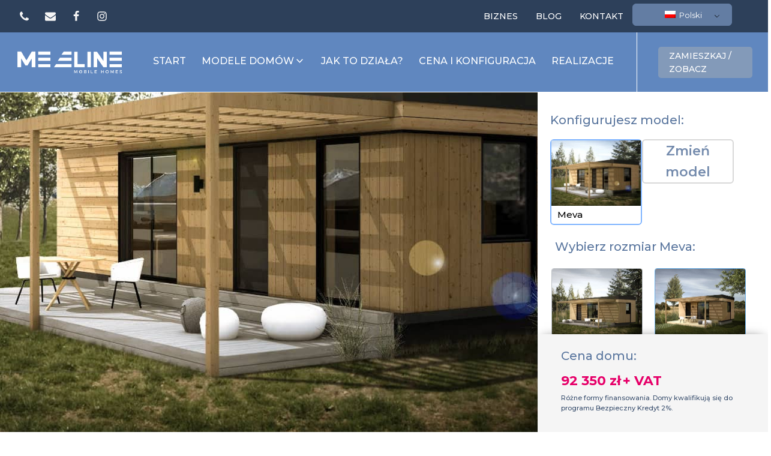

--- FILE ---
content_type: text/html; charset=UTF-8
request_url: https://meveline.com/konfigurator-meva/
body_size: 42717
content:
<!DOCTYPE html>
<html lang="pl-PL" >
<head>
<meta charset="UTF-8">
<meta name="viewport" content="width=device-width, initial-scale=1.0">
<!-- WP_HEAD() START -->
<link rel="preload" as="style" href="https://fonts.googleapis.com/css?family=Montserrat:100,200,300,400,500,600,700,800,900|Montserrat:100,200,300,400,500,600,700,800,900" >
<link rel="stylesheet" href="https://fonts.googleapis.com/css?family=Montserrat:100,200,300,400,500,600,700,800,900|Montserrat:100,200,300,400,500,600,700,800,900">
<script id="cookieyes" type="text/javascript" src="https://cdn-cookieyes.com/client_data/d7d9d1962b21ccaea7303886/script.js"></script>
   <!-- Google Tag Manager -->
<script>(function(w,d,s,l,i){w[l]=w[l]||[];w[l].push({'gtm.start':
new Date().getTime(),event:'gtm.js'});var f=d.getElementsByTagName(s)[0],
j=d.createElement(s),dl=l!='dataLayer'?'&l='+l:'';j.async=true;j.src=
'https://www.googletagmanager.com/gtm.js?id='+i+dl;f.parentNode.insertBefore(j,f);
})(window,document,'script','dataLayer','GTM-5FNC4B4');</script>
<!-- End Google Tag Manager -->

<title>Konfigurator MEVA - </title>
<meta name="robots" content="index, follow, max-snippet:-1, max-image-preview:large, max-video-preview:-1">
<link rel="canonical" href="https://meveline.com/konfigurator-meva/">
<meta property="og:url" content="https://meveline.com/konfigurator-meva/">
<meta property="og:locale" content="pl_PL">
<meta property="og:type" content="article">
<meta property="article:author" content="https://www.facebook.com/MevelineDomki/">
<meta property="article:publisher" content="https://www.facebook.com/MevelineDomki/">
<meta property="og:title" content="Konfigurator MEVA - ">
<meta property="fb:pages" content="">
<meta property="fb:admins" content="">
<meta property="fb:app_id" content="">
<meta name="twitter:card" content="summary">
<meta name="twitter:title" content="Konfigurator MEVA - ">
<link rel="alternate" type="application/rss+xml" title=" &raquo; Kanał z wpisami" href="https://meveline.com/feed/" />
<link rel="alternate" type="application/rss+xml" title=" &raquo; Kanał z komentarzami" href="https://meveline.com/comments/feed/" />
<link rel="alternate" title="oEmbed (JSON)" type="application/json+oembed" href="https://meveline.com/wp-json/oembed/1.0/embed?url=https%3A%2F%2Fmeveline.com%2Fkonfigurator-meva%2F" />
<link rel="alternate" title="oEmbed (XML)" type="text/xml+oembed" href="https://meveline.com/wp-json/oembed/1.0/embed?url=https%3A%2F%2Fmeveline.com%2Fkonfigurator-meva%2F&#038;format=xml" />
<style id='wp-img-auto-sizes-contain-inline-css'>
img:is([sizes=auto i],[sizes^="auto," i]){contain-intrinsic-size:3000px 1500px}
/*# sourceURL=wp-img-auto-sizes-contain-inline-css */
</style>
<link rel='stylesheet' id='formidable-css' href='https://meveline.com/wp-content/plugins/formidable/css/formidableforms.css?ver=12311659' media='all' />
<style id='wp-block-library-inline-css'>
:root{--wp-block-synced-color:#7a00df;--wp-block-synced-color--rgb:122,0,223;--wp-bound-block-color:var(--wp-block-synced-color);--wp-editor-canvas-background:#ddd;--wp-admin-theme-color:#007cba;--wp-admin-theme-color--rgb:0,124,186;--wp-admin-theme-color-darker-10:#006ba1;--wp-admin-theme-color-darker-10--rgb:0,107,160.5;--wp-admin-theme-color-darker-20:#005a87;--wp-admin-theme-color-darker-20--rgb:0,90,135;--wp-admin-border-width-focus:2px}@media (min-resolution:192dpi){:root{--wp-admin-border-width-focus:1.5px}}.wp-element-button{cursor:pointer}:root .has-very-light-gray-background-color{background-color:#eee}:root .has-very-dark-gray-background-color{background-color:#313131}:root .has-very-light-gray-color{color:#eee}:root .has-very-dark-gray-color{color:#313131}:root .has-vivid-green-cyan-to-vivid-cyan-blue-gradient-background{background:linear-gradient(135deg,#00d084,#0693e3)}:root .has-purple-crush-gradient-background{background:linear-gradient(135deg,#34e2e4,#4721fb 50%,#ab1dfe)}:root .has-hazy-dawn-gradient-background{background:linear-gradient(135deg,#faaca8,#dad0ec)}:root .has-subdued-olive-gradient-background{background:linear-gradient(135deg,#fafae1,#67a671)}:root .has-atomic-cream-gradient-background{background:linear-gradient(135deg,#fdd79a,#004a59)}:root .has-nightshade-gradient-background{background:linear-gradient(135deg,#330968,#31cdcf)}:root .has-midnight-gradient-background{background:linear-gradient(135deg,#020381,#2874fc)}:root{--wp--preset--font-size--normal:16px;--wp--preset--font-size--huge:42px}.has-regular-font-size{font-size:1em}.has-larger-font-size{font-size:2.625em}.has-normal-font-size{font-size:var(--wp--preset--font-size--normal)}.has-huge-font-size{font-size:var(--wp--preset--font-size--huge)}.has-text-align-center{text-align:center}.has-text-align-left{text-align:left}.has-text-align-right{text-align:right}.has-fit-text{white-space:nowrap!important}#end-resizable-editor-section{display:none}.aligncenter{clear:both}.items-justified-left{justify-content:flex-start}.items-justified-center{justify-content:center}.items-justified-right{justify-content:flex-end}.items-justified-space-between{justify-content:space-between}.screen-reader-text{border:0;clip-path:inset(50%);height:1px;margin:-1px;overflow:hidden;padding:0;position:absolute;width:1px;word-wrap:normal!important}.screen-reader-text:focus{background-color:#ddd;clip-path:none;color:#444;display:block;font-size:1em;height:auto;left:5px;line-height:normal;padding:15px 23px 14px;text-decoration:none;top:5px;width:auto;z-index:100000}html :where(.has-border-color){border-style:solid}html :where([style*=border-top-color]){border-top-style:solid}html :where([style*=border-right-color]){border-right-style:solid}html :where([style*=border-bottom-color]){border-bottom-style:solid}html :where([style*=border-left-color]){border-left-style:solid}html :where([style*=border-width]){border-style:solid}html :where([style*=border-top-width]){border-top-style:solid}html :where([style*=border-right-width]){border-right-style:solid}html :where([style*=border-bottom-width]){border-bottom-style:solid}html :where([style*=border-left-width]){border-left-style:solid}html :where(img[class*=wp-image-]){height:auto;max-width:100%}:where(figure){margin:0 0 1em}html :where(.is-position-sticky){--wp-admin--admin-bar--position-offset:var(--wp-admin--admin-bar--height,0px)}@media screen and (max-width:600px){html :where(.is-position-sticky){--wp-admin--admin-bar--position-offset:0px}}
/*# sourceURL=/wp-includes/css/dist/block-library/common.min.css */
</style>
<style id='classic-theme-styles-inline-css'>
/*! This file is auto-generated */
.wp-block-button__link{color:#fff;background-color:#32373c;border-radius:9999px;box-shadow:none;text-decoration:none;padding:calc(.667em + 2px) calc(1.333em + 2px);font-size:1.125em}.wp-block-file__button{background:#32373c;color:#fff;text-decoration:none}
/*# sourceURL=/wp-includes/css/classic-themes.min.css */
</style>
<style id='global-styles-inline-css'>
:root{--wp--preset--aspect-ratio--square: 1;--wp--preset--aspect-ratio--4-3: 4/3;--wp--preset--aspect-ratio--3-4: 3/4;--wp--preset--aspect-ratio--3-2: 3/2;--wp--preset--aspect-ratio--2-3: 2/3;--wp--preset--aspect-ratio--16-9: 16/9;--wp--preset--aspect-ratio--9-16: 9/16;--wp--preset--color--black: #000000;--wp--preset--color--cyan-bluish-gray: #abb8c3;--wp--preset--color--white: #ffffff;--wp--preset--color--pale-pink: #f78da7;--wp--preset--color--vivid-red: #cf2e2e;--wp--preset--color--luminous-vivid-orange: #ff6900;--wp--preset--color--luminous-vivid-amber: #fcb900;--wp--preset--color--light-green-cyan: #7bdcb5;--wp--preset--color--vivid-green-cyan: #00d084;--wp--preset--color--pale-cyan-blue: #8ed1fc;--wp--preset--color--vivid-cyan-blue: #0693e3;--wp--preset--color--vivid-purple: #9b51e0;--wp--preset--color--base: #FFFFFF;--wp--preset--color--contrast: #111111;--wp--preset--color--accent-1: #FFEE58;--wp--preset--color--accent-2: #F6CFF4;--wp--preset--color--accent-3: #503AA8;--wp--preset--color--accent-4: #686868;--wp--preset--color--accent-5: #FBFAF3;--wp--preset--color--accent-6: color-mix(in srgb, currentColor 20%, transparent);--wp--preset--gradient--vivid-cyan-blue-to-vivid-purple: linear-gradient(135deg,rgb(6,147,227) 0%,rgb(155,81,224) 100%);--wp--preset--gradient--light-green-cyan-to-vivid-green-cyan: linear-gradient(135deg,rgb(122,220,180) 0%,rgb(0,208,130) 100%);--wp--preset--gradient--luminous-vivid-amber-to-luminous-vivid-orange: linear-gradient(135deg,rgb(252,185,0) 0%,rgb(255,105,0) 100%);--wp--preset--gradient--luminous-vivid-orange-to-vivid-red: linear-gradient(135deg,rgb(255,105,0) 0%,rgb(207,46,46) 100%);--wp--preset--gradient--very-light-gray-to-cyan-bluish-gray: linear-gradient(135deg,rgb(238,238,238) 0%,rgb(169,184,195) 100%);--wp--preset--gradient--cool-to-warm-spectrum: linear-gradient(135deg,rgb(74,234,220) 0%,rgb(151,120,209) 20%,rgb(207,42,186) 40%,rgb(238,44,130) 60%,rgb(251,105,98) 80%,rgb(254,248,76) 100%);--wp--preset--gradient--blush-light-purple: linear-gradient(135deg,rgb(255,206,236) 0%,rgb(152,150,240) 100%);--wp--preset--gradient--blush-bordeaux: linear-gradient(135deg,rgb(254,205,165) 0%,rgb(254,45,45) 50%,rgb(107,0,62) 100%);--wp--preset--gradient--luminous-dusk: linear-gradient(135deg,rgb(255,203,112) 0%,rgb(199,81,192) 50%,rgb(65,88,208) 100%);--wp--preset--gradient--pale-ocean: linear-gradient(135deg,rgb(255,245,203) 0%,rgb(182,227,212) 50%,rgb(51,167,181) 100%);--wp--preset--gradient--electric-grass: linear-gradient(135deg,rgb(202,248,128) 0%,rgb(113,206,126) 100%);--wp--preset--gradient--midnight: linear-gradient(135deg,rgb(2,3,129) 0%,rgb(40,116,252) 100%);--wp--preset--font-size--small: 0.875rem;--wp--preset--font-size--medium: clamp(1rem, 1rem + ((1vw - 0.2rem) * 0.196), 1.125rem);--wp--preset--font-size--large: clamp(1.125rem, 1.125rem + ((1vw - 0.2rem) * 0.392), 1.375rem);--wp--preset--font-size--x-large: clamp(1.75rem, 1.75rem + ((1vw - 0.2rem) * 0.392), 2rem);--wp--preset--font-size--xx-large: clamp(2.15rem, 2.15rem + ((1vw - 0.2rem) * 1.333), 3rem);--wp--preset--font-family--manrope: Manrope, sans-serif;--wp--preset--font-family--fira-code: "Fira Code", monospace;--wp--preset--spacing--20: 10px;--wp--preset--spacing--30: 20px;--wp--preset--spacing--40: 30px;--wp--preset--spacing--50: clamp(30px, 5vw, 50px);--wp--preset--spacing--60: clamp(30px, 7vw, 70px);--wp--preset--spacing--70: clamp(50px, 7vw, 90px);--wp--preset--spacing--80: clamp(70px, 10vw, 140px);--wp--preset--shadow--natural: 6px 6px 9px rgba(0, 0, 0, 0.2);--wp--preset--shadow--deep: 12px 12px 50px rgba(0, 0, 0, 0.4);--wp--preset--shadow--sharp: 6px 6px 0px rgba(0, 0, 0, 0.2);--wp--preset--shadow--outlined: 6px 6px 0px -3px rgb(255, 255, 255), 6px 6px rgb(0, 0, 0);--wp--preset--shadow--crisp: 6px 6px 0px rgb(0, 0, 0);}:root :where(.is-layout-flow) > :first-child{margin-block-start: 0;}:root :where(.is-layout-flow) > :last-child{margin-block-end: 0;}:root :where(.is-layout-flow) > *{margin-block-start: 1.2rem;margin-block-end: 0;}:root :where(.is-layout-constrained) > :first-child{margin-block-start: 0;}:root :where(.is-layout-constrained) > :last-child{margin-block-end: 0;}:root :where(.is-layout-constrained) > *{margin-block-start: 1.2rem;margin-block-end: 0;}:root :where(.is-layout-flex){gap: 1.2rem;}:root :where(.is-layout-grid){gap: 1.2rem;}body .is-layout-flex{display: flex;}.is-layout-flex{flex-wrap: wrap;align-items: center;}.is-layout-flex > :is(*, div){margin: 0;}body .is-layout-grid{display: grid;}.is-layout-grid > :is(*, div){margin: 0;}:root :where(.wp-block-columns-is-layout-flow) > :first-child{margin-block-start: 0;}:root :where(.wp-block-columns-is-layout-flow) > :last-child{margin-block-end: 0;}:root :where(.wp-block-columns-is-layout-flow) > *{margin-block-start: var(--wp--preset--spacing--50);margin-block-end: 0;}:root :where(.wp-block-columns-is-layout-constrained) > :first-child{margin-block-start: 0;}:root :where(.wp-block-columns-is-layout-constrained) > :last-child{margin-block-end: 0;}:root :where(.wp-block-columns-is-layout-constrained) > *{margin-block-start: var(--wp--preset--spacing--50);margin-block-end: 0;}:root :where(.wp-block-columns-is-layout-flex){gap: var(--wp--preset--spacing--50);}:root :where(.wp-block-columns-is-layout-grid){gap: var(--wp--preset--spacing--50);}.has-black-color{color: var(--wp--preset--color--black) !important;}.has-cyan-bluish-gray-color{color: var(--wp--preset--color--cyan-bluish-gray) !important;}.has-white-color{color: var(--wp--preset--color--white) !important;}.has-pale-pink-color{color: var(--wp--preset--color--pale-pink) !important;}.has-vivid-red-color{color: var(--wp--preset--color--vivid-red) !important;}.has-luminous-vivid-orange-color{color: var(--wp--preset--color--luminous-vivid-orange) !important;}.has-luminous-vivid-amber-color{color: var(--wp--preset--color--luminous-vivid-amber) !important;}.has-light-green-cyan-color{color: var(--wp--preset--color--light-green-cyan) !important;}.has-vivid-green-cyan-color{color: var(--wp--preset--color--vivid-green-cyan) !important;}.has-pale-cyan-blue-color{color: var(--wp--preset--color--pale-cyan-blue) !important;}.has-vivid-cyan-blue-color{color: var(--wp--preset--color--vivid-cyan-blue) !important;}.has-vivid-purple-color{color: var(--wp--preset--color--vivid-purple) !important;}.has-black-background-color{background-color: var(--wp--preset--color--black) !important;}.has-cyan-bluish-gray-background-color{background-color: var(--wp--preset--color--cyan-bluish-gray) !important;}.has-white-background-color{background-color: var(--wp--preset--color--white) !important;}.has-pale-pink-background-color{background-color: var(--wp--preset--color--pale-pink) !important;}.has-vivid-red-background-color{background-color: var(--wp--preset--color--vivid-red) !important;}.has-luminous-vivid-orange-background-color{background-color: var(--wp--preset--color--luminous-vivid-orange) !important;}.has-luminous-vivid-amber-background-color{background-color: var(--wp--preset--color--luminous-vivid-amber) !important;}.has-light-green-cyan-background-color{background-color: var(--wp--preset--color--light-green-cyan) !important;}.has-vivid-green-cyan-background-color{background-color: var(--wp--preset--color--vivid-green-cyan) !important;}.has-pale-cyan-blue-background-color{background-color: var(--wp--preset--color--pale-cyan-blue) !important;}.has-vivid-cyan-blue-background-color{background-color: var(--wp--preset--color--vivid-cyan-blue) !important;}.has-vivid-purple-background-color{background-color: var(--wp--preset--color--vivid-purple) !important;}.has-black-border-color{border-color: var(--wp--preset--color--black) !important;}.has-cyan-bluish-gray-border-color{border-color: var(--wp--preset--color--cyan-bluish-gray) !important;}.has-white-border-color{border-color: var(--wp--preset--color--white) !important;}.has-pale-pink-border-color{border-color: var(--wp--preset--color--pale-pink) !important;}.has-vivid-red-border-color{border-color: var(--wp--preset--color--vivid-red) !important;}.has-luminous-vivid-orange-border-color{border-color: var(--wp--preset--color--luminous-vivid-orange) !important;}.has-luminous-vivid-amber-border-color{border-color: var(--wp--preset--color--luminous-vivid-amber) !important;}.has-light-green-cyan-border-color{border-color: var(--wp--preset--color--light-green-cyan) !important;}.has-vivid-green-cyan-border-color{border-color: var(--wp--preset--color--vivid-green-cyan) !important;}.has-pale-cyan-blue-border-color{border-color: var(--wp--preset--color--pale-cyan-blue) !important;}.has-vivid-cyan-blue-border-color{border-color: var(--wp--preset--color--vivid-cyan-blue) !important;}.has-vivid-purple-border-color{border-color: var(--wp--preset--color--vivid-purple) !important;}.has-vivid-cyan-blue-to-vivid-purple-gradient-background{background: var(--wp--preset--gradient--vivid-cyan-blue-to-vivid-purple) !important;}.has-light-green-cyan-to-vivid-green-cyan-gradient-background{background: var(--wp--preset--gradient--light-green-cyan-to-vivid-green-cyan) !important;}.has-luminous-vivid-amber-to-luminous-vivid-orange-gradient-background{background: var(--wp--preset--gradient--luminous-vivid-amber-to-luminous-vivid-orange) !important;}.has-luminous-vivid-orange-to-vivid-red-gradient-background{background: var(--wp--preset--gradient--luminous-vivid-orange-to-vivid-red) !important;}.has-very-light-gray-to-cyan-bluish-gray-gradient-background{background: var(--wp--preset--gradient--very-light-gray-to-cyan-bluish-gray) !important;}.has-cool-to-warm-spectrum-gradient-background{background: var(--wp--preset--gradient--cool-to-warm-spectrum) !important;}.has-blush-light-purple-gradient-background{background: var(--wp--preset--gradient--blush-light-purple) !important;}.has-blush-bordeaux-gradient-background{background: var(--wp--preset--gradient--blush-bordeaux) !important;}.has-luminous-dusk-gradient-background{background: var(--wp--preset--gradient--luminous-dusk) !important;}.has-pale-ocean-gradient-background{background: var(--wp--preset--gradient--pale-ocean) !important;}.has-electric-grass-gradient-background{background: var(--wp--preset--gradient--electric-grass) !important;}.has-midnight-gradient-background{background: var(--wp--preset--gradient--midnight) !important;}.has-small-font-size{font-size: var(--wp--preset--font-size--small) !important;}.has-medium-font-size{font-size: var(--wp--preset--font-size--medium) !important;}.has-large-font-size{font-size: var(--wp--preset--font-size--large) !important;}.has-x-large-font-size{font-size: var(--wp--preset--font-size--x-large) !important;}
/*# sourceURL=global-styles-inline-css */
</style>
<link rel='stylesheet' id='oxygen-aos-css' href='https://meveline.com/wp-content/plugins/oxygen/component-framework/vendor/aos/aos.css?ver=6.9' media='all' />
<link rel='stylesheet' id='oxygen-css' href='https://meveline.com/wp-content/plugins/oxygen/component-framework/oxygen.css?ver=4.9.5' media='all' />
<style id='wpgb-head-inline-css'>
.wp-grid-builder:not(.wpgb-template),.wpgb-facet{opacity:0.01}.wpgb-facet fieldset{margin:0;padding:0;border:none;outline:none;box-shadow:none}.wpgb-facet fieldset:last-child{margin-bottom:40px;}.wpgb-facet fieldset legend.wpgb-sr-only{height:1px;width:1px}
/*# sourceURL=wpgb-head-inline-css */
</style>
<link rel='stylesheet' id='trp-language-switcher-style-css' href='https://meveline.com/wp-content/plugins/translatepress-multilingual/assets/css/trp-language-switcher.css?ver=3.0.6' media='all' />
<script src="https://meveline.com/wp-content/plugins/oxygen/component-framework/vendor/aos/aos.js?ver=1" id="oxygen-aos-js"></script>
<script src="https://meveline.com/wp-includes/js/jquery/jquery.min.js?ver=3.7.1" id="jquery-core-js"></script>
<link rel="https://api.w.org/" href="https://meveline.com/wp-json/" /><link rel="alternate" title="JSON" type="application/json" href="https://meveline.com/wp-json/wp/v2/pages/21737" /><link rel="EditURI" type="application/rsd+xml" title="RSD" href="https://meveline.com/xmlrpc.php?rsd" />
<meta name="generator" content="WordPress 6.9" />
<link rel='shortlink' href='https://meveline.com/?p=21737' />
<noscript><style>.wp-grid-builder .wpgb-card.wpgb-card-hidden .wpgb-card-wrapper{opacity:1!important;visibility:visible!important;transform:none!important}.wpgb-facet {opacity:1!important;pointer-events:auto!important}.wpgb-facet *:not(.wpgb-pagination-facet){display:none}</style></noscript><script>document.documentElement.className += " js";</script>
<link rel="alternate" hreflang="pl-PL" href="https://meveline.com/konfigurator-meva/"/>
<link rel="alternate" hreflang="en-GB" href="https://meveline.com/en/konfigurator-meva/"/>
<link rel="alternate" hreflang="de-DE" href="https://meveline.com/de/konfigurator-meva/"/>
<link rel="alternate" hreflang="sk-SK" href="https://meveline.com/sk/konfigurator-meva/"/>
<link rel="alternate" hreflang="cs-CZ" href="https://meveline.com/cs/konfigurator-meva/"/>
<link rel="alternate" hreflang="pl" href="https://meveline.com/konfigurator-meva/"/>
<link rel="alternate" hreflang="en" href="https://meveline.com/en/konfigurator-meva/"/>
<link rel="alternate" hreflang="de" href="https://meveline.com/de/konfigurator-meva/"/>
<link rel="alternate" hreflang="sk" href="https://meveline.com/sk/konfigurator-meva/"/>
<link rel="alternate" hreflang="cs" href="https://meveline.com/cs/konfigurator-meva/"/>
<style class='wp-fonts-local'>
@font-face{font-family:Manrope;font-style:normal;font-weight:200 800;font-display:fallback;src:url('https://meveline.com/wp-content/themes/oxygen-is-not-a-theme/assets/fonts/manrope/Manrope-VariableFont_wght.woff2') format('woff2');}
@font-face{font-family:"Fira Code";font-style:normal;font-weight:300 700;font-display:fallback;src:url('https://meveline.com/wp-content/themes/oxygen-is-not-a-theme/assets/fonts/fira-code/FiraCode-VariableFont_wght.woff2') format('woff2');}
</style>
<link rel="icon" href="https://meveline.com/wp-content/uploads/2022/01/favicon-32x32-1.png" sizes="32x32" />
<link rel="icon" href="https://meveline.com/wp-content/uploads/2022/01/favicon-32x32-1.png" sizes="192x192" />
<link rel="apple-touch-icon" href="https://meveline.com/wp-content/uploads/2022/01/favicon-32x32-1.png" />
<meta name="msapplication-TileImage" content="https://meveline.com/wp-content/uploads/2022/01/favicon-32x32-1.png" />
<link rel='stylesheet' id='oxygen-cache-71-css' href='//meveline.com/wp-content/uploads/oxygen/css/71.css?cache=1715499228&#038;ver=6.9' media='all' />
<link rel='stylesheet' id='oxygen-cache-21737-css' href='//meveline.com/wp-content/uploads/oxygen/css/21737.css?cache=1710417988&#038;ver=6.9' media='all' />
<link rel='stylesheet' id='oxygen-universal-styles-css' href='//meveline.com/wp-content/uploads/oxygen/css/universal.css?cache=1766877248&#038;ver=6.9' media='all' />
<!-- END OF WP_HEAD() -->
</head>
<body class="wp-singular page-template-default page page-id-21737 wp-embed-responsive wp-theme-oxygen-is-not-a-theme  oxygen-body translatepress-pl_PL" >




	
<!-- Google Tag Manager (noscript) -->
<noscript><iframe src="https://www.googletagmanager.com/ns.html?id=GTM-5FNC4B4"
height="0" width="0" style="display:none;visibility:hidden"></iframe></noscript>
<!-- End Google Tag Manager (noscript) -->

					<header id="_header-358-71" class="oxy-header-wrapper oxy-sticky-header oxy-overlay-header oxy-header" style="background-image:linear-gradient(rgba(0,0,0,0.25), rgba(0,0,0,0.25)), url();background-size:auto,  cover;" ><div id="_header_row-29-71" class="oxygen-hide-in-sticky oxy-header-row" ><div class="oxy-header-container"><div id="_header_left-30-71" class="oxy-header-left" ><div id="div_block-119-71" class="ct-div-block social-icons-div" ><a id="link-383-71" class="ct-link" href="tel:+48502736752"    aria-label="telefon kontaktowy"><div id="fancy_icon-384-71" class="ct-fancy-icon social-icons-header" ><svg id="svg-fancy_icon-384-71"><use xlink:href="#FontAwesomeicon-phone"></use></svg></div></a><a id="link-148-71" class="ct-link" href="/cdn-cgi/l/email-protection#24464d51564b6449415241484d4a410a5448" aria-label="adres email"><div id="fancy_icon-121-71" class="ct-fancy-icon social-icons-header" ><svg id="svg-fancy_icon-121-71"><use xlink:href="#FontAwesomeicon-envelope"></use></svg></div></a><a id="link-145-71" class="ct-link" href="https://www.facebook.com/MevelineDomki/"    aria-label="link do profilu na facebooku"><div id="fancy_icon-123-71" class="ct-fancy-icon social-icons-header" ><svg id="svg-fancy_icon-123-71"><use xlink:href="#FontAwesomeicon-facebook"></use></svg></div></a><a id="link-146-71" class="ct-link" href="https://www.instagram.com/meveline_domki/"    aria-label="link do profilu na instagramie"><div id="fancy_icon-124-71" class="ct-fancy-icon social-icons-header" ><svg id="svg-fancy_icon-124-71"><use xlink:href="#FontAwesomeicon-instagram"></use></svg></div></a></div></div><div id="_header_center-31-71" class="oxy-header-center" >
		<div id="-pro-menu-17-71" class="oxy-pro-menu top-menu " ><div class="oxy-pro-menu-mobile-open-icon " data-off-canvas-alignment=""><svg id="-pro-menu-17-71-open-icon"><use xlink:href="#FontAwesomeicon-ellipsis-v"></use></svg>Menu</div>

                
        <div class="oxy-pro-menu-container  oxy-pro-menu-dropdown-links-visible-on-mobile oxy-pro-menu-dropdown-links-toggle oxy-pro-menu-show-dropdown" data-aos-duration="400" 

             data-oxy-pro-menu-dropdown-animation="fade-up"
             data-oxy-pro-menu-dropdown-animation-duration="0.4"
             data-entire-parent-toggles-dropdown="true"

             
                          data-oxy-pro-menu-dropdown-animation-duration="0.4"
             
                          data-oxy-pro-menu-dropdown-links-on-mobile="toggle">
             
            <div class="menu-top-menu-container"><ul id="menu-top-menu" class="oxy-pro-menu-list"><li id="menu-item-67" class="menu-item menu-item-type-post_type menu-item-object-page menu-item-67"><a href="https://meveline.com/biznes/">Biznes</a></li>
<li id="menu-item-70" class="menu-item menu-item-type-post_type menu-item-object-page menu-item-70"><a href="https://meveline.com/blog/">Blog</a></li>
<li id="menu-item-68" class="menu-item menu-item-type-post_type menu-item-object-page menu-item-68"><a href="https://meveline.com/kontakt/">Kontakt</a></li>
</ul></div>
            <div class="oxy-pro-menu-mobile-close-icon"><svg id="svg--pro-menu-17-71"><use xlink:href="#FontAwesomeicon-close"></use></svg>close</div>

        </div>

        </div>

		<script data-cfasync="false" src="/cdn-cgi/scripts/5c5dd728/cloudflare-static/email-decode.min.js"></script><script type="text/javascript">
			jQuery('#-pro-menu-17-71 .oxy-pro-menu-show-dropdown .menu-item-has-children > a', 'body').each(function(){
                jQuery(this).append('<div class="oxy-pro-menu-dropdown-icon-click-area"><svg class="oxy-pro-menu-dropdown-icon"><use xlink:href="#FontAwesomeicon-arrow-circle-o-down"></use></svg></div>');
            });
            jQuery('#-pro-menu-17-71 .oxy-pro-menu-show-dropdown .menu-item:not(.menu-item-has-children) > a', 'body').each(function(){
                jQuery(this).append('<div class="oxy-pro-menu-dropdown-icon-click-area"></div>');
            });			</script><a id="link_text-214-71" class="ct-link-text zamieszkaj-mobile" href="https://meveline.com/lokalizacje/"   >Zamieszkaj / zobacz<br></a></div><div id="_header_right-32-71" class="oxy-header-right" ><div id="shortcode-359-71" class="ct-shortcode" ><div class="trp_language_switcher_shortcode">
<div class="trp-language-switcher trp-language-switcher-container" data-no-translation >
    <div class="trp-ls-shortcode-current-language">
        <a href="#" class="trp-ls-shortcode-disabled-language trp-ls-disabled-language" title="Polski" onclick="event.preventDefault()">
			<img class="trp-flag-image" src="https://meveline.com/wp-content/plugins/translatepress-multilingual/assets/images/flags/pl_PL.png" width="18" height="12" alt="pl_PL" title="Polski"> Polski		</a>
    </div>
    <div class="trp-ls-shortcode-language">
                <a href="#" class="trp-ls-shortcode-disabled-language trp-ls-disabled-language"  title="Polski" onclick="event.preventDefault()">
			<img class="trp-flag-image" src="https://meveline.com/wp-content/plugins/translatepress-multilingual/assets/images/flags/pl_PL.png" width="18" height="12" alt="pl_PL" title="Polski"> Polski		</a>
                    <a href="https://meveline.com/en/konfigurator-meva/" title="English (UK)">
            <img class="trp-flag-image" src="https://meveline.com/wp-content/plugins/translatepress-multilingual/assets/images/flags/en_GB.png" width="18" height="12" alt="en_GB" title="English (UK)"> English (UK)        </a>

            <a href="https://meveline.com/de/konfigurator-meva/" title="Deutsch">
            <img class="trp-flag-image" src="https://meveline.com/wp-content/plugins/translatepress-multilingual/assets/images/flags/de_DE.png" width="18" height="12" alt="de_DE" title="Deutsch"> Deutsch        </a>

            <a href="https://meveline.com/sk/konfigurator-meva/" title="Slovenčina">
            <img class="trp-flag-image" src="https://meveline.com/wp-content/plugins/translatepress-multilingual/assets/images/flags/sk_SK.png" width="18" height="12" alt="sk_SK" title="Slovenčina"> Slovenčina        </a>

            <a href="https://meveline.com/cs/konfigurator-meva/" title="Čeština">
            <img class="trp-flag-image" src="https://meveline.com/wp-content/plugins/translatepress-multilingual/assets/images/flags/cs_CZ.png" width="18" height="12" alt="cs_CZ" title="Čeština"> Čeština        </a>

        </div>
    <script type="application/javascript">
        // need to have the same with set from JS on both divs. Otherwise it can push stuff around in HTML
        var trp_ls_shortcodes = document.querySelectorAll('.trp_language_switcher_shortcode .trp-language-switcher');
        if ( trp_ls_shortcodes.length > 0) {
            // get the last language switcher added
            var trp_el = trp_ls_shortcodes[trp_ls_shortcodes.length - 1];

            var trp_shortcode_language_item = trp_el.querySelector( '.trp-ls-shortcode-language' )
            // set width
            var trp_ls_shortcode_width                                               = trp_shortcode_language_item.offsetWidth + 16;
            trp_shortcode_language_item.style.width                                  = trp_ls_shortcode_width + 'px';
            trp_el.querySelector( '.trp-ls-shortcode-current-language' ).style.width = trp_ls_shortcode_width + 'px';

            // We're putting this on display: none after we have its width.
            trp_shortcode_language_item.style.display = 'none';
        }
    </script>
</div>
</div></div><div id="div_block-382-71" class="ct-div-block custom-langs" ><div id="div_block-378-71" class="ct-div-block custom-lang-container" ><img  id="image-379-71" alt="poland" src="https://meveline.com/wp-content/uploads/2022/05/poland.svg" class="ct-image custom-lang-flag"/><div id="text_block-380-71" class="ct-text-block custom-lang-name" >Polski</div><div id="fancy_icon-381-71" class="ct-fancy-icon custom-lang-dropdown-icon" ><svg id="svg-fancy_icon-381-71"><use xlink:href="#FontAwesomeicon-exchange"></use></svg></div></div></div></div></div></div><div id="_header_row-2-71" class="oxygen-hide-in-sticky oxy-header-row" ><div class="oxy-header-container"><div id="_header_left-3-71" class="oxy-header-left" ><a id="link-114-71" class="ct-link" href="https://meveline.com/"   ><img  id="image-6-71" alt="meveline-footer-reversed" src="https://meveline.com/wp-content/uploads/2023/02/meveline-footer-reversed.png" class="ct-image logo-meveline" width="100%" height="100%"/></a></div><div id="_header_center-4-71" class="oxy-header-center" ><a id="link-216-71" class="ct-link" href="https://meveline.com/lokalizacje/"    aria-label="link do lokalizacji domkow"><img  id="image-215-71" alt="" src="https://meveline.com/wp-content/uploads/2021/08/domek-marker-bialy.png" class="ct-image" width="100%" height="100%"/></a>
		<div id="-pro-menu-7-71" class="oxy-pro-menu menu-glowne-desktop " ><div class="oxy-pro-menu-mobile-open-icon  oxy-pro-menu-off-canvas-trigger oxy-pro-menu-off-canvas-left" data-off-canvas-alignment="left"><svg id="-pro-menu-7-71-open-icon"><use xlink:href="#Lineariconsicon-menu"></use></svg></div>

                
        <div class="oxy-pro-menu-container  oxy-pro-menu-dropdown-links-visible-on-mobile oxy-pro-menu-dropdown-links-toggle oxy-pro-menu-show-dropdown" data-aos-duration="400" 

             data-oxy-pro-menu-dropdown-animation="zoom-in"
             data-oxy-pro-menu-dropdown-animation-duration="0.4"
             data-entire-parent-toggles-dropdown="true"

                          data-oxy-pro-menu-off-canvas-animation="slide-right"
             
                          data-oxy-pro-menu-dropdown-animation-duration="0.4"
             
                          data-oxy-pro-menu-dropdown-links-on-mobile="toggle">
             
            <div class="menu-menu-glowne-container"><ul id="menu-menu-glowne" class="oxy-pro-menu-list"><li id="menu-item-21" class="menu-item menu-item-type-post_type menu-item-object-page menu-item-home menu-item-21"><a href="https://meveline.com/">Start<span class="screen-reader-text2">Strona główna</span></a></li>
<li id="menu-item-21378" class="menu-item menu-item-type-post_type menu-item-object-page menu-item-21378"><a href="https://meveline.com/wybierz/">Cena i konfiguracja</a></li>
<li id="menu-item-18761" class="menu-item menu-item-type-custom menu-item-object-custom menu-item-has-children menu-item-18761"><a href="#">Modele domów</a>
<ul class="sub-menu">
	<li id="menu-item-66" class="menu-item menu-item-type-post_type menu-item-object-page menu-item-has-children menu-item-66"><a href="https://meveline.com/modele-domow/do-35m2/">Do 35m2</a>
	<ul class="sub-menu">
		<li id="menu-item-18898" class="menu-item menu-item-type-post_type menu-item-object-page menu-item-18898"><a href="https://meveline.com/modele-domow/veli/veli-1/">VELI 1</a></li>
		<li id="menu-item-18899" class="menu-item menu-item-type-post_type menu-item-object-page menu-item-18899"><a href="https://meveline.com/modele-domow/veli/veli-2/">VELI 2</a></li>
		<li id="menu-item-18900" class="menu-item menu-item-type-post_type menu-item-object-page menu-item-18900"><a href="https://meveline.com/modele-domow/veli/veli-3/">VELI 3</a></li>
		<li id="menu-item-18897" class="menu-item menu-item-type-post_type menu-item-object-page menu-item-18897"><a href="https://meveline.com/modele-domow/seva/seva-4/">SEVA 4</a></li>
		<li id="menu-item-21446" class="menu-item menu-item-type-post_type menu-item-object-page menu-item-21446"><a href="https://meveline.com/modele-domow/kelin/kelin-1/">Kelin 1</a></li>
		<li id="menu-item-21445" class="menu-item menu-item-type-post_type menu-item-object-page menu-item-21445"><a href="https://meveline.com/modele-domow/kelin/kelin-2/">Kelin 2</a></li>
		<li id="menu-item-18892" class="menu-item menu-item-type-post_type menu-item-object-page menu-item-18892"><a href="https://meveline.com/modele-domow/evelin/evelin-2/">Evelin 2</a></li>
		<li id="menu-item-18893" class="menu-item menu-item-type-post_type menu-item-object-page menu-item-18893"><a href="https://meveline.com/modele-domow/evelin/evelin-3/">Evelin 3</a></li>
		<li id="menu-item-18894" class="menu-item menu-item-type-post_type menu-item-object-page menu-item-18894"><a href="https://meveline.com/modele-domow/evelin/evelin-4-duo/">Evelin 4 DUO</a></li>
		<li id="menu-item-18895" class="menu-item menu-item-type-post_type menu-item-object-page menu-item-18895"><a href="https://meveline.com/modele-domow/meva/meva-4/">Meva 4</a></li>
		<li id="menu-item-18896" class="menu-item menu-item-type-post_type menu-item-object-page menu-item-18896"><a href="https://meveline.com/modele-domow/reva/reva-4/">REVA 4</a></li>
	</ul>
</li>
	<li id="menu-item-65" class="menu-item menu-item-type-post_type menu-item-object-page menu-item-has-children menu-item-65"><a href="https://meveline.com/modele-domow/do-70m2/">Do 70m2</a>
	<ul class="sub-menu">
		<li id="menu-item-18888" class="menu-item menu-item-type-post_type menu-item-object-page menu-item-18888"><a href="https://meveline.com/modele-domow/veli/veli-4/">VELI 4</a></li>
		<li id="menu-item-18889" class="menu-item menu-item-type-post_type menu-item-object-page menu-item-18889"><a href="https://meveline.com/modele-domow/veli/veli-5/">VELI 5</a></li>
		<li id="menu-item-18890" class="menu-item menu-item-type-post_type menu-item-object-page menu-item-18890"><a href="https://meveline.com/modele-domow/veli/veli-6/">VELI 6</a></li>
		<li id="menu-item-18891" class="menu-item menu-item-type-post_type menu-item-object-page menu-item-18891"><a href="https://meveline.com/modele-domow/veli/veli-7/">VELI 7</a></li>
		<li id="menu-item-21537" class="menu-item menu-item-type-post_type menu-item-object-page menu-item-21537"><a href="https://meveline.com/modele-domow/veli/veli-8/">Veli 8</a></li>
		<li id="menu-item-21536" class="menu-item menu-item-type-post_type menu-item-object-page menu-item-21536"><a href="https://meveline.com/modele-domow/veli/veli-9/">Veli 9</a></li>
		<li id="menu-item-18884" class="menu-item menu-item-type-post_type menu-item-object-page menu-item-18884"><a href="https://meveline.com/modele-domow/deva/deva-1/">Deva 1</a></li>
		<li id="menu-item-18887" class="menu-item menu-item-type-post_type menu-item-object-page menu-item-18887"><a href="https://meveline.com/modele-domow/seva/seva-5/">SEVA 5</a></li>
		<li id="menu-item-21447" class="menu-item menu-item-type-post_type menu-item-object-page menu-item-21447"><a href="https://meveline.com/modele-domow/kelin/kelin-3/">Kelin 3</a></li>
		<li id="menu-item-21535" class="menu-item menu-item-type-post_type menu-item-object-page menu-item-21535"><a href="https://meveline.com/modele-domow/evelin/evelin-5/">Evelin 5</a></li>
		<li id="menu-item-21534" class="menu-item menu-item-type-post_type menu-item-object-page menu-item-21534"><a href="https://meveline.com/modele-domow/evelin/evelin-6/">Evelin 6</a></li>
		<li id="menu-item-18885" class="menu-item menu-item-type-post_type menu-item-object-page menu-item-18885"><a href="https://meveline.com/modele-domow/meva/meva-5/">Meva 5</a></li>
		<li id="menu-item-18886" class="menu-item menu-item-type-post_type menu-item-object-page menu-item-18886"><a href="https://meveline.com/modele-domow/reva/reva-5/">REVA 5</a></li>
	</ul>
</li>
	<li id="menu-item-64" class="menu-item menu-item-type-post_type menu-item-object-page menu-item-has-children menu-item-64"><a href="https://meveline.com/modele-domow/veli/">VELI</a>
	<ul class="sub-menu">
		<li id="menu-item-18847" class="menu-item menu-item-type-post_type menu-item-object-page menu-item-18847"><a href="https://meveline.com/modele-domow/veli/veli-1/">VELI 1</a></li>
		<li id="menu-item-18848" class="menu-item menu-item-type-post_type menu-item-object-page menu-item-18848"><a href="https://meveline.com/modele-domow/veli/veli-2/">VELI 2</a></li>
		<li id="menu-item-18849" class="menu-item menu-item-type-post_type menu-item-object-page menu-item-18849"><a href="https://meveline.com/modele-domow/veli/veli-3/">VELI 3</a></li>
		<li id="menu-item-18850" class="menu-item menu-item-type-post_type menu-item-object-page menu-item-18850"><a href="https://meveline.com/modele-domow/veli/veli-4/">VELI 4</a></li>
		<li id="menu-item-18851" class="menu-item menu-item-type-post_type menu-item-object-page menu-item-18851"><a href="https://meveline.com/modele-domow/veli/veli-5/">VELI 5</a></li>
		<li id="menu-item-18852" class="menu-item menu-item-type-post_type menu-item-object-page menu-item-18852"><a href="https://meveline.com/modele-domow/veli/veli-6/">VELI 6</a></li>
		<li id="menu-item-18853" class="menu-item menu-item-type-post_type menu-item-object-page menu-item-18853"><a href="https://meveline.com/modele-domow/veli/veli-7/">VELI 7</a></li>
		<li id="menu-item-21533" class="menu-item menu-item-type-post_type menu-item-object-page menu-item-21533"><a href="https://meveline.com/modele-domow/veli/veli-8/">Veli 8</a></li>
		<li id="menu-item-21532" class="menu-item menu-item-type-post_type menu-item-object-page menu-item-21532"><a href="https://meveline.com/modele-domow/veli/veli-9/">Veli 9</a></li>
	</ul>
</li>
	<li id="menu-item-18635" class="menu-item menu-item-type-post_type menu-item-object-page menu-item-has-children menu-item-18635"><a href="https://meveline.com/modele-domow/deva/">Deva</a>
	<ul class="sub-menu">
		<li id="menu-item-18828" class="menu-item menu-item-type-post_type menu-item-object-page menu-item-18828"><a href="https://meveline.com/modele-domow/deva/deva-1/">Deva 1</a></li>
		<li id="menu-item-21294" class="menu-item menu-item-type-post_type menu-item-object-page menu-item-21294"><a href="https://meveline.com/modele-domow/deva/deva-2/">Deva 2</a></li>
		<li id="menu-item-21293" class="menu-item menu-item-type-post_type menu-item-object-page menu-item-21293"><a href="https://meveline.com/modele-domow/deva/deva-3/">Deva 3</a></li>
	</ul>
</li>
	<li id="menu-item-63" class="menu-item menu-item-type-post_type menu-item-object-page menu-item-has-children menu-item-63"><a href="https://meveline.com/modele-domow/seva/">SEVA</a>
	<ul class="sub-menu">
		<li id="menu-item-18842" class="menu-item menu-item-type-post_type menu-item-object-page menu-item-18842"><a href="https://meveline.com/modele-domow/seva/seva-1/">SEVA 1</a></li>
		<li id="menu-item-18843" class="menu-item menu-item-type-post_type menu-item-object-page menu-item-18843"><a href="https://meveline.com/modele-domow/seva/seva-2/">SEVA 2</a></li>
		<li id="menu-item-18844" class="menu-item menu-item-type-post_type menu-item-object-page menu-item-18844"><a href="https://meveline.com/modele-domow/seva/seva-3/">SEVA 3</a></li>
		<li id="menu-item-18845" class="menu-item menu-item-type-post_type menu-item-object-page menu-item-18845"><a href="https://meveline.com/modele-domow/seva/seva-4/">SEVA 4</a></li>
		<li id="menu-item-18846" class="menu-item menu-item-type-post_type menu-item-object-page menu-item-18846"><a href="https://meveline.com/modele-domow/seva/seva-5/">SEVA 5</a></li>
	</ul>
</li>
	<li id="menu-item-21444" class="menu-item menu-item-type-post_type menu-item-object-page menu-item-has-children menu-item-21444"><a href="https://meveline.com/modele-domow/kelin/">KELIN</a>
	<ul class="sub-menu">
		<li id="menu-item-21443" class="menu-item menu-item-type-post_type menu-item-object-page menu-item-21443"><a href="https://meveline.com/modele-domow/kelin/kelin-1/">Kelin 1</a></li>
		<li id="menu-item-21442" class="menu-item menu-item-type-post_type menu-item-object-page menu-item-21442"><a href="https://meveline.com/modele-domow/kelin/kelin-2/">Kelin 2</a></li>
		<li id="menu-item-21441" class="menu-item menu-item-type-post_type menu-item-object-page menu-item-21441"><a href="https://meveline.com/modele-domow/kelin/kelin-3/">Kelin 3</a></li>
	</ul>
</li>
	<li id="menu-item-62" class="menu-item menu-item-type-post_type menu-item-object-page menu-item-has-children menu-item-62"><a href="https://meveline.com/modele-domow/evelin/">EVELIN</a>
	<ul class="sub-menu">
		<li id="menu-item-18836" class="menu-item menu-item-type-post_type menu-item-object-page menu-item-18836"><a href="https://meveline.com/modele-domow/evelin/evelin-2/">Evelin 2</a></li>
		<li id="menu-item-18835" class="menu-item menu-item-type-post_type menu-item-object-page menu-item-18835"><a href="https://meveline.com/modele-domow/evelin/evelin-3/">Evelin 3</a></li>
		<li id="menu-item-18834" class="menu-item menu-item-type-post_type menu-item-object-page menu-item-18834"><a href="https://meveline.com/modele-domow/evelin/evelin-4-duo/">Evelin 4 DUO</a></li>
		<li id="menu-item-21531" class="menu-item menu-item-type-post_type menu-item-object-page menu-item-21531"><a href="https://meveline.com/modele-domow/evelin/evelin-5/">Evelin 5</a></li>
		<li id="menu-item-21530" class="menu-item menu-item-type-post_type menu-item-object-page menu-item-21530"><a href="https://meveline.com/modele-domow/evelin/evelin-6/">Evelin 6</a></li>
	</ul>
</li>
	<li id="menu-item-61" class="menu-item menu-item-type-post_type menu-item-object-page menu-item-has-children menu-item-61"><a href="https://meveline.com/modele-domow/meva/">Meva</a>
	<ul class="sub-menu">
		<li id="menu-item-18833" class="menu-item menu-item-type-post_type menu-item-object-page menu-item-18833"><a href="https://meveline.com/modele-domow/meva/meva-1/">Meva 1</a></li>
		<li id="menu-item-18832" class="menu-item menu-item-type-post_type menu-item-object-page menu-item-18832"><a href="https://meveline.com/modele-domow/meva/meva-2/">Meva 2</a></li>
		<li id="menu-item-18831" class="menu-item menu-item-type-post_type menu-item-object-page menu-item-18831"><a href="https://meveline.com/modele-domow/meva/meva-3-special/">Meva 3 Special</a></li>
		<li id="menu-item-18830" class="menu-item menu-item-type-post_type menu-item-object-page menu-item-18830"><a href="https://meveline.com/modele-domow/meva/meva-4/">Meva 4</a></li>
		<li id="menu-item-18829" class="menu-item menu-item-type-post_type menu-item-object-page menu-item-18829"><a href="https://meveline.com/modele-domow/meva/meva-5/">Meva 5</a></li>
	</ul>
</li>
	<li id="menu-item-60" class="menu-item menu-item-type-post_type menu-item-object-page menu-item-has-children menu-item-60"><a href="https://meveline.com/modele-domow/reva/">Reva</a>
	<ul class="sub-menu">
		<li id="menu-item-18841" class="menu-item menu-item-type-post_type menu-item-object-page menu-item-18841"><a href="https://meveline.com/modele-domow/reva/reva-1/">REVA 1</a></li>
		<li id="menu-item-18840" class="menu-item menu-item-type-post_type menu-item-object-page menu-item-18840"><a href="https://meveline.com/modele-domow/reva/reva-2/">REVA 2</a></li>
		<li id="menu-item-18839" class="menu-item menu-item-type-post_type menu-item-object-page menu-item-18839"><a href="https://meveline.com/modele-domow/reva/reva-3/">REVA 3</a></li>
		<li id="menu-item-18838" class="menu-item menu-item-type-post_type menu-item-object-page menu-item-18838"><a href="https://meveline.com/modele-domow/reva/reva-4/">REVA 4</a></li>
		<li id="menu-item-18837" class="menu-item menu-item-type-post_type menu-item-object-page menu-item-18837"><a href="https://meveline.com/modele-domow/reva/reva-5/">REVA 5</a></li>
	</ul>
</li>
</ul>
</li>
<li id="menu-item-19487" class="menu-item menu-item-type-post_type menu-item-object-page menu-item-19487"><a href="https://meveline.com/jak-to-dziala/">Jak to działa?</a></li>
<li id="menu-item-19284" class="menu-item menu-item-type-post_type menu-item-object-page menu-item-19284"><a href="https://meveline.com/realizacje/">Realizacje</a></li>
</ul></div>
            <div class="oxy-pro-menu-mobile-close-icon"><svg id="svg--pro-menu-7-71"><use xlink:href="#Lineariconsicon-cross"></use></svg></div>

        </div>

        </div>

		<script type="text/javascript">
			jQuery('#-pro-menu-7-71 .oxy-pro-menu-show-dropdown .menu-item-has-children > a', 'body').each(function(){
                jQuery(this).append('<div class="oxy-pro-menu-dropdown-icon-click-area"><svg class="oxy-pro-menu-dropdown-icon"><use xlink:href="#FontAwesomeicon-angle-down"></use></svg></div>');
            });
            jQuery('#-pro-menu-7-71 .oxy-pro-menu-show-dropdown .menu-item:not(.menu-item-has-children) > a', 'body').each(function(){
                jQuery(this).append('<div class="oxy-pro-menu-dropdown-icon-click-area"></div>');
            });			</script>
		<div id="-pro-menu-213-71" class="oxy-pro-menu menu-glowne-mobile " ><div class="oxy-pro-menu-mobile-open-icon  oxy-pro-menu-off-canvas-trigger oxy-pro-menu-off-canvas-left" data-off-canvas-alignment="left"><svg id="-pro-menu-213-71-open-icon"><use xlink:href="#Lineariconsicon-menu"></use></svg></div>

                
        <div class="oxy-pro-menu-container  oxy-pro-menu-dropdown-links-visible-on-mobile oxy-pro-menu-dropdown-links-toggle oxy-pro-menu-show-dropdown" data-aos-duration="400" 

             data-oxy-pro-menu-dropdown-animation="zoom-in"
             data-oxy-pro-menu-dropdown-animation-duration="0.4"
             data-entire-parent-toggles-dropdown="true"

                          data-oxy-pro-menu-off-canvas-animation="slide-right"
             
                          data-oxy-pro-menu-dropdown-animation-duration="0.4"
             
                          data-oxy-pro-menu-dropdown-links-on-mobile="toggle">
             
            <div class="menu-mobilne-menu-container"><ul id="menu-mobilne-menu" class="oxy-pro-menu-list"><li id="menu-item-18116" class="menu-item menu-item-type-post_type menu-item-object-page menu-item-home menu-item-18116"><a href="https://meveline.com/">Start<span class="screen-reader-text2">Strona główna</span></a></li>
<li id="menu-item-21390" class="menu-item menu-item-type-post_type menu-item-object-page menu-item-21390"><a href="https://meveline.com/wybierz/">Cena i konfiguracja</a></li>
<li id="menu-item-19275" class="menu-item menu-item-type-custom menu-item-object-custom menu-item-has-children menu-item-19275"><a href="#">Modele domów</a>
<ul class="sub-menu">
	<li id="menu-item-18122" class="menu-item menu-item-type-post_type menu-item-object-page menu-item-has-children menu-item-18122"><a href="https://meveline.com/modele-domow/do-35m2/">Do 35m2</a>
	<ul class="sub-menu">
		<li id="menu-item-18868" class="menu-item menu-item-type-post_type menu-item-object-page menu-item-18868"><a href="https://meveline.com/modele-domow/veli/veli-1/">VELI 1</a></li>
		<li id="menu-item-18869" class="menu-item menu-item-type-post_type menu-item-object-page menu-item-18869"><a href="https://meveline.com/modele-domow/veli/veli-2/">VELI 2</a></li>
		<li id="menu-item-18870" class="menu-item menu-item-type-post_type menu-item-object-page menu-item-18870"><a href="https://meveline.com/modele-domow/veli/veli-3/">VELI 3</a></li>
		<li id="menu-item-18867" class="menu-item menu-item-type-post_type menu-item-object-page menu-item-18867"><a href="https://meveline.com/modele-domow/seva/seva-4/">SEVA 4</a></li>
		<li id="menu-item-18871" class="menu-item menu-item-type-post_type menu-item-object-page menu-item-18871"><a href="https://meveline.com/modele-domow/evelin/evelin-2/">Evelin 2</a></li>
		<li id="menu-item-18872" class="menu-item menu-item-type-post_type menu-item-object-page menu-item-18872"><a href="https://meveline.com/modele-domow/evelin/evelin-3/">Evelin 3</a></li>
		<li id="menu-item-18873" class="menu-item menu-item-type-post_type menu-item-object-page menu-item-18873"><a href="https://meveline.com/modele-domow/evelin/evelin-4-duo/">Evelin 4 DUO</a></li>
		<li id="menu-item-18874" class="menu-item menu-item-type-post_type menu-item-object-page menu-item-18874"><a href="https://meveline.com/modele-domow/meva/meva-4/">Meva 4</a></li>
		<li id="menu-item-18875" class="menu-item menu-item-type-post_type menu-item-object-page menu-item-18875"><a href="https://meveline.com/modele-domow/reva/reva-4/">REVA 4</a></li>
	</ul>
</li>
	<li id="menu-item-18123" class="menu-item menu-item-type-post_type menu-item-object-page menu-item-has-children menu-item-18123"><a href="https://meveline.com/modele-domow/do-70m2/">Do 70m2</a>
	<ul class="sub-menu">
		<li id="menu-item-18876" class="menu-item menu-item-type-post_type menu-item-object-page menu-item-18876"><a href="https://meveline.com/modele-domow/deva/deva-1/">Deva 1</a></li>
		<li id="menu-item-18880" class="menu-item menu-item-type-post_type menu-item-object-page menu-item-18880"><a href="https://meveline.com/modele-domow/veli/veli-4/">VELI 4</a></li>
		<li id="menu-item-18881" class="menu-item menu-item-type-post_type menu-item-object-page menu-item-18881"><a href="https://meveline.com/modele-domow/veli/veli-5/">VELI 5</a></li>
		<li id="menu-item-18882" class="menu-item menu-item-type-post_type menu-item-object-page menu-item-18882"><a href="https://meveline.com/modele-domow/veli/veli-6/">VELI 6</a></li>
		<li id="menu-item-18883" class="menu-item menu-item-type-post_type menu-item-object-page menu-item-18883"><a href="https://meveline.com/modele-domow/veli/veli-7/">VELI 7</a></li>
		<li id="menu-item-21566" class="menu-item menu-item-type-post_type menu-item-object-page menu-item-21566"><a href="https://meveline.com/modele-domow/veli/veli-8/">Veli 8</a></li>
		<li id="menu-item-21565" class="menu-item menu-item-type-post_type menu-item-object-page menu-item-21565"><a href="https://meveline.com/modele-domow/veli/veli-9/">Veli 9</a></li>
		<li id="menu-item-18879" class="menu-item menu-item-type-post_type menu-item-object-page menu-item-18879"><a href="https://meveline.com/modele-domow/seva/seva-5/">SEVA 5</a></li>
		<li id="menu-item-21564" class="menu-item menu-item-type-post_type menu-item-object-page menu-item-21564"><a href="https://meveline.com/modele-domow/evelin/evelin-5/">Evelin 5</a></li>
		<li id="menu-item-21563" class="menu-item menu-item-type-post_type menu-item-object-page menu-item-21563"><a href="https://meveline.com/modele-domow/evelin/evelin-6/">Evelin 6</a></li>
		<li id="menu-item-18877" class="menu-item menu-item-type-post_type menu-item-object-page menu-item-18877"><a href="https://meveline.com/modele-domow/meva/meva-5/">Meva 5</a></li>
		<li id="menu-item-18878" class="menu-item menu-item-type-post_type menu-item-object-page menu-item-18878"><a href="https://meveline.com/modele-domow/reva/reva-5/">REVA 5</a></li>
	</ul>
</li>
	<li id="menu-item-18124" class="menu-item menu-item-type-post_type menu-item-object-page menu-item-has-children menu-item-18124"><a href="https://meveline.com/modele-domow/veli/">VELI</a>
	<ul class="sub-menu">
		<li id="menu-item-18854" class="menu-item menu-item-type-post_type menu-item-object-page menu-item-18854"><a href="https://meveline.com/modele-domow/veli/veli-1/">VELI 1</a></li>
		<li id="menu-item-18855" class="menu-item menu-item-type-post_type menu-item-object-page menu-item-18855"><a href="https://meveline.com/modele-domow/veli/veli-2/">VELI 2</a></li>
		<li id="menu-item-18856" class="menu-item menu-item-type-post_type menu-item-object-page menu-item-18856"><a href="https://meveline.com/modele-domow/veli/veli-3/">VELI 3</a></li>
		<li id="menu-item-18857" class="menu-item menu-item-type-post_type menu-item-object-page menu-item-18857"><a href="https://meveline.com/modele-domow/veli/veli-4/">VELI 4</a></li>
		<li id="menu-item-18858" class="menu-item menu-item-type-post_type menu-item-object-page menu-item-18858"><a href="https://meveline.com/modele-domow/veli/veli-5/">VELI 5</a></li>
		<li id="menu-item-18859" class="menu-item menu-item-type-post_type menu-item-object-page menu-item-18859"><a href="https://meveline.com/modele-domow/veli/veli-6/">VELI 6</a></li>
		<li id="menu-item-18860" class="menu-item menu-item-type-post_type menu-item-object-page menu-item-18860"><a href="https://meveline.com/modele-domow/veli/veli-7/">VELI 7</a></li>
		<li id="menu-item-21562" class="menu-item menu-item-type-post_type menu-item-object-page menu-item-21562"><a href="https://meveline.com/modele-domow/veli/veli-8/">Veli 8</a></li>
		<li id="menu-item-21561" class="menu-item menu-item-type-post_type menu-item-object-page menu-item-21561"><a href="https://meveline.com/modele-domow/veli/veli-9/">Veli 9</a></li>
	</ul>
</li>
	<li id="menu-item-18576" class="menu-item menu-item-type-post_type menu-item-object-page menu-item-has-children menu-item-18576"><a href="https://meveline.com/modele-domow/deva/">Deva</a>
	<ul class="sub-menu">
		<li id="menu-item-18814" class="menu-item menu-item-type-post_type menu-item-object-page menu-item-18814"><a href="https://meveline.com/modele-domow/deva/deva-1/">Deva 1</a></li>
		<li id="menu-item-21292" class="menu-item menu-item-type-post_type menu-item-object-page menu-item-21292"><a href="https://meveline.com/modele-domow/deva/deva-2/">Deva 2</a></li>
		<li id="menu-item-21291" class="menu-item menu-item-type-post_type menu-item-object-page menu-item-21291"><a href="https://meveline.com/modele-domow/deva/deva-3/">Deva 3</a></li>
	</ul>
</li>
	<li id="menu-item-18125" class="menu-item menu-item-type-post_type menu-item-object-page menu-item-has-children menu-item-18125"><a href="https://meveline.com/modele-domow/seva/">SEVA</a>
	<ul class="sub-menu">
		<li id="menu-item-18861" class="menu-item menu-item-type-post_type menu-item-object-page menu-item-18861"><a href="https://meveline.com/modele-domow/seva/seva-1/">SEVA 1</a></li>
		<li id="menu-item-18862" class="menu-item menu-item-type-post_type menu-item-object-page menu-item-18862"><a href="https://meveline.com/modele-domow/seva/seva-2/">SEVA 2</a></li>
		<li id="menu-item-18863" class="menu-item menu-item-type-post_type menu-item-object-page menu-item-18863"><a href="https://meveline.com/modele-domow/seva/seva-3/">SEVA 3</a></li>
		<li id="menu-item-18864" class="menu-item menu-item-type-post_type menu-item-object-page menu-item-18864"><a href="https://meveline.com/modele-domow/seva/seva-4/">SEVA 4</a></li>
		<li id="menu-item-18865" class="menu-item menu-item-type-post_type menu-item-object-page menu-item-18865"><a href="https://meveline.com/modele-domow/seva/seva-5/">SEVA 5</a></li>
	</ul>
</li>
	<li id="menu-item-21440" class="menu-item menu-item-type-post_type menu-item-object-page menu-item-has-children menu-item-21440"><a href="https://meveline.com/modele-domow/kelin/">KELIN</a>
	<ul class="sub-menu">
		<li id="menu-item-21439" class="menu-item menu-item-type-post_type menu-item-object-page menu-item-21439"><a href="https://meveline.com/modele-domow/kelin/kelin-1/">Kelin 1</a></li>
		<li id="menu-item-21438" class="menu-item menu-item-type-post_type menu-item-object-page menu-item-21438"><a href="https://meveline.com/modele-domow/kelin/kelin-2/">Kelin 2</a></li>
		<li id="menu-item-21437" class="menu-item menu-item-type-post_type menu-item-object-page menu-item-21437"><a href="https://meveline.com/modele-domow/kelin/kelin-3/">Kelin 3</a></li>
	</ul>
</li>
	<li id="menu-item-18126" class="menu-item menu-item-type-post_type menu-item-object-page menu-item-has-children menu-item-18126"><a href="https://meveline.com/modele-domow/evelin/">EVELIN</a>
	<ul class="sub-menu">
		<li id="menu-item-18822" class="menu-item menu-item-type-post_type menu-item-object-page menu-item-18822"><a href="https://meveline.com/modele-domow/evelin/evelin-2/">Evelin 2</a></li>
		<li id="menu-item-18821" class="menu-item menu-item-type-post_type menu-item-object-page menu-item-18821"><a href="https://meveline.com/modele-domow/evelin/evelin-3/">Evelin 3</a></li>
		<li id="menu-item-18820" class="menu-item menu-item-type-post_type menu-item-object-page menu-item-18820"><a href="https://meveline.com/modele-domow/evelin/evelin-4-duo/">Evelin 4 DUO</a></li>
		<li id="menu-item-21560" class="menu-item menu-item-type-post_type menu-item-object-page menu-item-21560"><a href="https://meveline.com/modele-domow/evelin/evelin-5/">Evelin 5</a></li>
		<li id="menu-item-21559" class="menu-item menu-item-type-post_type menu-item-object-page menu-item-21559"><a href="https://meveline.com/modele-domow/evelin/evelin-6/">Evelin 6</a></li>
	</ul>
</li>
	<li id="menu-item-18127" class="menu-item menu-item-type-post_type menu-item-object-page menu-item-has-children menu-item-18127"><a href="https://meveline.com/modele-domow/meva/">Meva</a>
	<ul class="sub-menu">
		<li id="menu-item-18819" class="menu-item menu-item-type-post_type menu-item-object-page menu-item-18819"><a href="https://meveline.com/modele-domow/meva/meva-1/">Meva 1</a></li>
		<li id="menu-item-18818" class="menu-item menu-item-type-post_type menu-item-object-page menu-item-18818"><a href="https://meveline.com/modele-domow/meva/meva-2/">Meva 2</a></li>
		<li id="menu-item-18817" class="menu-item menu-item-type-post_type menu-item-object-page menu-item-18817"><a href="https://meveline.com/modele-domow/meva/meva-3-special/">Meva 3 Special</a></li>
		<li id="menu-item-18816" class="menu-item menu-item-type-post_type menu-item-object-page menu-item-18816"><a href="https://meveline.com/modele-domow/meva/meva-4/">Meva 4</a></li>
		<li id="menu-item-18815" class="menu-item menu-item-type-post_type menu-item-object-page menu-item-18815"><a href="https://meveline.com/modele-domow/meva/meva-5/">Meva 5</a></li>
	</ul>
</li>
	<li id="menu-item-18128" class="menu-item menu-item-type-post_type menu-item-object-page menu-item-has-children menu-item-18128"><a href="https://meveline.com/modele-domow/reva/">Reva</a>
	<ul class="sub-menu">
		<li id="menu-item-18827" class="menu-item menu-item-type-post_type menu-item-object-page menu-item-18827"><a href="https://meveline.com/modele-domow/reva/reva-1/">REVA 1</a></li>
		<li id="menu-item-18826" class="menu-item menu-item-type-post_type menu-item-object-page menu-item-18826"><a href="https://meveline.com/modele-domow/reva/reva-2/">REVA 2</a></li>
		<li id="menu-item-18825" class="menu-item menu-item-type-post_type menu-item-object-page menu-item-18825"><a href="https://meveline.com/modele-domow/reva/reva-3/">REVA 3</a></li>
		<li id="menu-item-18824" class="menu-item menu-item-type-post_type menu-item-object-page menu-item-18824"><a href="https://meveline.com/modele-domow/reva/reva-4/">REVA 4</a></li>
		<li id="menu-item-18823" class="menu-item menu-item-type-post_type menu-item-object-page menu-item-18823"><a href="https://meveline.com/modele-domow/reva/reva-5/">REVA 5</a></li>
	</ul>
</li>
</ul>
</li>
<li id="menu-item-19488" class="menu-item menu-item-type-post_type menu-item-object-page menu-item-19488"><a href="https://meveline.com/jak-to-dziala/">Jak to działa?</a></li>
<li id="menu-item-18118" class="menu-item menu-item-type-post_type menu-item-object-page menu-item-18118"><a href="https://meveline.com/biznes/">Biznes</a></li>
<li id="menu-item-18129" class="menu-item menu-item-type-post_type menu-item-object-page menu-item-18129"><a href="https://meveline.com/realizacje/">Realizacje</a></li>
<li id="menu-item-18117" class="menu-item menu-item-type-post_type menu-item-object-page menu-item-18117"><a href="https://meveline.com/blog/">Blog</a></li>
<li id="menu-item-18130" class="menu-item menu-item-type-post_type menu-item-object-page menu-item-18130"><a href="https://meveline.com/kontakt/">Kontakt</a></li>
<li id="menu-item-18763" class="menu-item menu-item-type-custom menu-item-object-custom menu-item-18763"><a href="https://meveline.com/lokalizacje/"><div class="niebieski-button-mobile">Zamieszkaj / Zobacz</div></a></li>
<li id="menu-item-20802" class="menu-item menu-item-type-custom menu-item-object-custom menu-item-20802"><a href="https://meveline.com/en/lokalizacje/"><div class="niebieski-button-mobile">Show house</div></a></li>
</ul></div>
            <div class="oxy-pro-menu-mobile-close-icon"><svg id="svg--pro-menu-213-71"><use xlink:href="#Lineariconsicon-cross"></use></svg></div>

        </div>

        </div>

		<script type="text/javascript">
			jQuery('#-pro-menu-213-71 .oxy-pro-menu-show-dropdown .menu-item-has-children > a', 'body').each(function(){
                jQuery(this).append('<div class="oxy-pro-menu-dropdown-icon-click-area"><svg class="oxy-pro-menu-dropdown-icon"><use xlink:href="#FontAwesomeicon-angle-down"></use></svg></div>');
            });
            jQuery('#-pro-menu-213-71 .oxy-pro-menu-show-dropdown .menu-item:not(.menu-item-has-children) > a', 'body').each(function(){
                jQuery(this).append('<div class="oxy-pro-menu-dropdown-icon-click-area"></div>');
            });			</script></div><div id="_header_right-5-71" class="oxy-header-right" ><a id="text_block-9-71" class="ct-link-text niebieski-button" href="https://meveline.com/lokalizacje/"    aria-label="link do lokalizacji domków">Zamieszkaj / zobacz<br></a></div></div></div><div id="_header_row-153-71" class="oxygen-show-in-sticky-only oxy-header-row" ><div class="oxy-header-container"><div id="_header_left-154-71" class="oxy-header-left" ><a id="link-155-71" class="ct-link" href="https://meveline.com/"   ><img  id="image-156-71" alt="meveline-logo-main" src="https://meveline.com/wp-content/uploads/2022/05/meveline-logo-main.svg" class="ct-image" width="222" height="100%"/></a></div><div id="_header_center-157-71" class="oxy-header-center" ><a id="link-393-71" class="ct-link" href="tel:502736752"   ><div id="fancy_icon-394-71" class="ct-fancy-icon social-icons-header" ><svg id="svg-fancy_icon-394-71"><use xlink:href="#FontAwesomeicon-phone"></use></svg></div></a><a id="link-385-71" class="ct-link" href="https://meveline.com/lokalizacje/"   ><img  id="image-386-71" alt="" src="https://meveline.com/wp-content/uploads/2021/08/domek-marker-bialy.png" class="ct-image" width="100%" height="100%"/></a>
		<div id="-pro-menu-158-71" class="oxy-pro-menu menu-glowne-desktop " ><div class="oxy-pro-menu-mobile-open-icon  oxy-pro-menu-off-canvas-trigger oxy-pro-menu-off-canvas-left" data-off-canvas-alignment="left"><svg id="-pro-menu-158-71-open-icon"><use xlink:href="#Lineariconsicon-menu"></use></svg></div>

                
        <div class="oxy-pro-menu-container  oxy-pro-menu-dropdown-links-visible-on-mobile oxy-pro-menu-dropdown-links-toggle oxy-pro-menu-show-dropdown" data-aos-duration="400" 

             data-oxy-pro-menu-dropdown-animation="zoom-in"
             data-oxy-pro-menu-dropdown-animation-duration="0.4"
             data-entire-parent-toggles-dropdown="true"

                          data-oxy-pro-menu-off-canvas-animation="slide-right"
             
                          data-oxy-pro-menu-dropdown-animation-duration="0.4"
             
                          data-oxy-pro-menu-dropdown-links-on-mobile="toggle">
             
            <div class="menu-menu-glowne-container"><ul id="menu-menu-glowne-1" class="oxy-pro-menu-list"><li class="menu-item menu-item-type-post_type menu-item-object-page menu-item-home menu-item-21"><a href="https://meveline.com/">Start<span class="screen-reader-text2">Strona główna</span></a></li>
<li class="menu-item menu-item-type-post_type menu-item-object-page menu-item-21378"><a href="https://meveline.com/wybierz/">Cena i konfiguracja</a></li>
<li class="menu-item menu-item-type-custom menu-item-object-custom menu-item-has-children menu-item-18761"><a href="#">Modele domów</a>
<ul class="sub-menu">
	<li class="menu-item menu-item-type-post_type menu-item-object-page menu-item-has-children menu-item-66"><a href="https://meveline.com/modele-domow/do-35m2/">Do 35m2</a>
	<ul class="sub-menu">
		<li class="menu-item menu-item-type-post_type menu-item-object-page menu-item-18898"><a href="https://meveline.com/modele-domow/veli/veli-1/">VELI 1</a></li>
		<li class="menu-item menu-item-type-post_type menu-item-object-page menu-item-18899"><a href="https://meveline.com/modele-domow/veli/veli-2/">VELI 2</a></li>
		<li class="menu-item menu-item-type-post_type menu-item-object-page menu-item-18900"><a href="https://meveline.com/modele-domow/veli/veli-3/">VELI 3</a></li>
		<li class="menu-item menu-item-type-post_type menu-item-object-page menu-item-18897"><a href="https://meveline.com/modele-domow/seva/seva-4/">SEVA 4</a></li>
		<li class="menu-item menu-item-type-post_type menu-item-object-page menu-item-21446"><a href="https://meveline.com/modele-domow/kelin/kelin-1/">Kelin 1</a></li>
		<li class="menu-item menu-item-type-post_type menu-item-object-page menu-item-21445"><a href="https://meveline.com/modele-domow/kelin/kelin-2/">Kelin 2</a></li>
		<li class="menu-item menu-item-type-post_type menu-item-object-page menu-item-18892"><a href="https://meveline.com/modele-domow/evelin/evelin-2/">Evelin 2</a></li>
		<li class="menu-item menu-item-type-post_type menu-item-object-page menu-item-18893"><a href="https://meveline.com/modele-domow/evelin/evelin-3/">Evelin 3</a></li>
		<li class="menu-item menu-item-type-post_type menu-item-object-page menu-item-18894"><a href="https://meveline.com/modele-domow/evelin/evelin-4-duo/">Evelin 4 DUO</a></li>
		<li class="menu-item menu-item-type-post_type menu-item-object-page menu-item-18895"><a href="https://meveline.com/modele-domow/meva/meva-4/">Meva 4</a></li>
		<li class="menu-item menu-item-type-post_type menu-item-object-page menu-item-18896"><a href="https://meveline.com/modele-domow/reva/reva-4/">REVA 4</a></li>
	</ul>
</li>
	<li class="menu-item menu-item-type-post_type menu-item-object-page menu-item-has-children menu-item-65"><a href="https://meveline.com/modele-domow/do-70m2/">Do 70m2</a>
	<ul class="sub-menu">
		<li class="menu-item menu-item-type-post_type menu-item-object-page menu-item-18888"><a href="https://meveline.com/modele-domow/veli/veli-4/">VELI 4</a></li>
		<li class="menu-item menu-item-type-post_type menu-item-object-page menu-item-18889"><a href="https://meveline.com/modele-domow/veli/veli-5/">VELI 5</a></li>
		<li class="menu-item menu-item-type-post_type menu-item-object-page menu-item-18890"><a href="https://meveline.com/modele-domow/veli/veli-6/">VELI 6</a></li>
		<li class="menu-item menu-item-type-post_type menu-item-object-page menu-item-18891"><a href="https://meveline.com/modele-domow/veli/veli-7/">VELI 7</a></li>
		<li class="menu-item menu-item-type-post_type menu-item-object-page menu-item-21537"><a href="https://meveline.com/modele-domow/veli/veli-8/">Veli 8</a></li>
		<li class="menu-item menu-item-type-post_type menu-item-object-page menu-item-21536"><a href="https://meveline.com/modele-domow/veli/veli-9/">Veli 9</a></li>
		<li class="menu-item menu-item-type-post_type menu-item-object-page menu-item-18884"><a href="https://meveline.com/modele-domow/deva/deva-1/">Deva 1</a></li>
		<li class="menu-item menu-item-type-post_type menu-item-object-page menu-item-18887"><a href="https://meveline.com/modele-domow/seva/seva-5/">SEVA 5</a></li>
		<li class="menu-item menu-item-type-post_type menu-item-object-page menu-item-21447"><a href="https://meveline.com/modele-domow/kelin/kelin-3/">Kelin 3</a></li>
		<li class="menu-item menu-item-type-post_type menu-item-object-page menu-item-21535"><a href="https://meveline.com/modele-domow/evelin/evelin-5/">Evelin 5</a></li>
		<li class="menu-item menu-item-type-post_type menu-item-object-page menu-item-21534"><a href="https://meveline.com/modele-domow/evelin/evelin-6/">Evelin 6</a></li>
		<li class="menu-item menu-item-type-post_type menu-item-object-page menu-item-18885"><a href="https://meveline.com/modele-domow/meva/meva-5/">Meva 5</a></li>
		<li class="menu-item menu-item-type-post_type menu-item-object-page menu-item-18886"><a href="https://meveline.com/modele-domow/reva/reva-5/">REVA 5</a></li>
	</ul>
</li>
	<li class="menu-item menu-item-type-post_type menu-item-object-page menu-item-has-children menu-item-64"><a href="https://meveline.com/modele-domow/veli/">VELI</a>
	<ul class="sub-menu">
		<li class="menu-item menu-item-type-post_type menu-item-object-page menu-item-18847"><a href="https://meveline.com/modele-domow/veli/veli-1/">VELI 1</a></li>
		<li class="menu-item menu-item-type-post_type menu-item-object-page menu-item-18848"><a href="https://meveline.com/modele-domow/veli/veli-2/">VELI 2</a></li>
		<li class="menu-item menu-item-type-post_type menu-item-object-page menu-item-18849"><a href="https://meveline.com/modele-domow/veli/veli-3/">VELI 3</a></li>
		<li class="menu-item menu-item-type-post_type menu-item-object-page menu-item-18850"><a href="https://meveline.com/modele-domow/veli/veli-4/">VELI 4</a></li>
		<li class="menu-item menu-item-type-post_type menu-item-object-page menu-item-18851"><a href="https://meveline.com/modele-domow/veli/veli-5/">VELI 5</a></li>
		<li class="menu-item menu-item-type-post_type menu-item-object-page menu-item-18852"><a href="https://meveline.com/modele-domow/veli/veli-6/">VELI 6</a></li>
		<li class="menu-item menu-item-type-post_type menu-item-object-page menu-item-18853"><a href="https://meveline.com/modele-domow/veli/veli-7/">VELI 7</a></li>
		<li class="menu-item menu-item-type-post_type menu-item-object-page menu-item-21533"><a href="https://meveline.com/modele-domow/veli/veli-8/">Veli 8</a></li>
		<li class="menu-item menu-item-type-post_type menu-item-object-page menu-item-21532"><a href="https://meveline.com/modele-domow/veli/veli-9/">Veli 9</a></li>
	</ul>
</li>
	<li class="menu-item menu-item-type-post_type menu-item-object-page menu-item-has-children menu-item-18635"><a href="https://meveline.com/modele-domow/deva/">Deva</a>
	<ul class="sub-menu">
		<li class="menu-item menu-item-type-post_type menu-item-object-page menu-item-18828"><a href="https://meveline.com/modele-domow/deva/deva-1/">Deva 1</a></li>
		<li class="menu-item menu-item-type-post_type menu-item-object-page menu-item-21294"><a href="https://meveline.com/modele-domow/deva/deva-2/">Deva 2</a></li>
		<li class="menu-item menu-item-type-post_type menu-item-object-page menu-item-21293"><a href="https://meveline.com/modele-domow/deva/deva-3/">Deva 3</a></li>
	</ul>
</li>
	<li class="menu-item menu-item-type-post_type menu-item-object-page menu-item-has-children menu-item-63"><a href="https://meveline.com/modele-domow/seva/">SEVA</a>
	<ul class="sub-menu">
		<li class="menu-item menu-item-type-post_type menu-item-object-page menu-item-18842"><a href="https://meveline.com/modele-domow/seva/seva-1/">SEVA 1</a></li>
		<li class="menu-item menu-item-type-post_type menu-item-object-page menu-item-18843"><a href="https://meveline.com/modele-domow/seva/seva-2/">SEVA 2</a></li>
		<li class="menu-item menu-item-type-post_type menu-item-object-page menu-item-18844"><a href="https://meveline.com/modele-domow/seva/seva-3/">SEVA 3</a></li>
		<li class="menu-item menu-item-type-post_type menu-item-object-page menu-item-18845"><a href="https://meveline.com/modele-domow/seva/seva-4/">SEVA 4</a></li>
		<li class="menu-item menu-item-type-post_type menu-item-object-page menu-item-18846"><a href="https://meveline.com/modele-domow/seva/seva-5/">SEVA 5</a></li>
	</ul>
</li>
	<li class="menu-item menu-item-type-post_type menu-item-object-page menu-item-has-children menu-item-21444"><a href="https://meveline.com/modele-domow/kelin/">KELIN</a>
	<ul class="sub-menu">
		<li class="menu-item menu-item-type-post_type menu-item-object-page menu-item-21443"><a href="https://meveline.com/modele-domow/kelin/kelin-1/">Kelin 1</a></li>
		<li class="menu-item menu-item-type-post_type menu-item-object-page menu-item-21442"><a href="https://meveline.com/modele-domow/kelin/kelin-2/">Kelin 2</a></li>
		<li class="menu-item menu-item-type-post_type menu-item-object-page menu-item-21441"><a href="https://meveline.com/modele-domow/kelin/kelin-3/">Kelin 3</a></li>
	</ul>
</li>
	<li class="menu-item menu-item-type-post_type menu-item-object-page menu-item-has-children menu-item-62"><a href="https://meveline.com/modele-domow/evelin/">EVELIN</a>
	<ul class="sub-menu">
		<li class="menu-item menu-item-type-post_type menu-item-object-page menu-item-18836"><a href="https://meveline.com/modele-domow/evelin/evelin-2/">Evelin 2</a></li>
		<li class="menu-item menu-item-type-post_type menu-item-object-page menu-item-18835"><a href="https://meveline.com/modele-domow/evelin/evelin-3/">Evelin 3</a></li>
		<li class="menu-item menu-item-type-post_type menu-item-object-page menu-item-18834"><a href="https://meveline.com/modele-domow/evelin/evelin-4-duo/">Evelin 4 DUO</a></li>
		<li class="menu-item menu-item-type-post_type menu-item-object-page menu-item-21531"><a href="https://meveline.com/modele-domow/evelin/evelin-5/">Evelin 5</a></li>
		<li class="menu-item menu-item-type-post_type menu-item-object-page menu-item-21530"><a href="https://meveline.com/modele-domow/evelin/evelin-6/">Evelin 6</a></li>
	</ul>
</li>
	<li class="menu-item menu-item-type-post_type menu-item-object-page menu-item-has-children menu-item-61"><a href="https://meveline.com/modele-domow/meva/">Meva</a>
	<ul class="sub-menu">
		<li class="menu-item menu-item-type-post_type menu-item-object-page menu-item-18833"><a href="https://meveline.com/modele-domow/meva/meva-1/">Meva 1</a></li>
		<li class="menu-item menu-item-type-post_type menu-item-object-page menu-item-18832"><a href="https://meveline.com/modele-domow/meva/meva-2/">Meva 2</a></li>
		<li class="menu-item menu-item-type-post_type menu-item-object-page menu-item-18831"><a href="https://meveline.com/modele-domow/meva/meva-3-special/">Meva 3 Special</a></li>
		<li class="menu-item menu-item-type-post_type menu-item-object-page menu-item-18830"><a href="https://meveline.com/modele-domow/meva/meva-4/">Meva 4</a></li>
		<li class="menu-item menu-item-type-post_type menu-item-object-page menu-item-18829"><a href="https://meveline.com/modele-domow/meva/meva-5/">Meva 5</a></li>
	</ul>
</li>
	<li class="menu-item menu-item-type-post_type menu-item-object-page menu-item-has-children menu-item-60"><a href="https://meveline.com/modele-domow/reva/">Reva</a>
	<ul class="sub-menu">
		<li class="menu-item menu-item-type-post_type menu-item-object-page menu-item-18841"><a href="https://meveline.com/modele-domow/reva/reva-1/">REVA 1</a></li>
		<li class="menu-item menu-item-type-post_type menu-item-object-page menu-item-18840"><a href="https://meveline.com/modele-domow/reva/reva-2/">REVA 2</a></li>
		<li class="menu-item menu-item-type-post_type menu-item-object-page menu-item-18839"><a href="https://meveline.com/modele-domow/reva/reva-3/">REVA 3</a></li>
		<li class="menu-item menu-item-type-post_type menu-item-object-page menu-item-18838"><a href="https://meveline.com/modele-domow/reva/reva-4/">REVA 4</a></li>
		<li class="menu-item menu-item-type-post_type menu-item-object-page menu-item-18837"><a href="https://meveline.com/modele-domow/reva/reva-5/">REVA 5</a></li>
	</ul>
</li>
</ul>
</li>
<li class="menu-item menu-item-type-post_type menu-item-object-page menu-item-19487"><a href="https://meveline.com/jak-to-dziala/">Jak to działa?</a></li>
<li class="menu-item menu-item-type-post_type menu-item-object-page menu-item-19284"><a href="https://meveline.com/realizacje/">Realizacje</a></li>
</ul></div>
            <div class="oxy-pro-menu-mobile-close-icon"><svg id="svg--pro-menu-158-71"><use xlink:href="#Lineariconsicon-cross"></use></svg></div>

        </div>

        </div>

		<script type="text/javascript">
			jQuery('#-pro-menu-158-71 .oxy-pro-menu-show-dropdown .menu-item-has-children > a', 'body').each(function(){
                jQuery(this).append('<div class="oxy-pro-menu-dropdown-icon-click-area"><svg class="oxy-pro-menu-dropdown-icon"><use xlink:href="#FontAwesomeicon-angle-down"></use></svg></div>');
            });
            jQuery('#-pro-menu-158-71 .oxy-pro-menu-show-dropdown .menu-item:not(.menu-item-has-children) > a', 'body').each(function(){
                jQuery(this).append('<div class="oxy-pro-menu-dropdown-icon-click-area"></div>');
            });			</script>
		<div id="-pro-menu-220-71" class="oxy-pro-menu menu-glowne-mobile-sticky " ><div class="oxy-pro-menu-mobile-open-icon  oxy-pro-menu-off-canvas-trigger oxy-pro-menu-off-canvas-left" data-off-canvas-alignment="left"><svg id="-pro-menu-220-71-open-icon"><use xlink:href="#Lineariconsicon-menu"></use></svg></div>

                
        <div class="oxy-pro-menu-container  oxy-pro-menu-dropdown-links-visible-on-mobile oxy-pro-menu-dropdown-links-toggle oxy-pro-menu-show-dropdown" data-aos-duration="400" 

             data-oxy-pro-menu-dropdown-animation="zoom-in"
             data-oxy-pro-menu-dropdown-animation-duration="0.4"
             data-entire-parent-toggles-dropdown="true"

                          data-oxy-pro-menu-off-canvas-animation="slide-right"
             
                          data-oxy-pro-menu-dropdown-animation-duration="0.4"
             
                          data-oxy-pro-menu-dropdown-links-on-mobile="toggle">
             
            <div class="menu-mobilne-menu-container"><ul id="menu-mobilne-menu-1" class="oxy-pro-menu-list"><li class="menu-item menu-item-type-post_type menu-item-object-page menu-item-home menu-item-18116"><a href="https://meveline.com/">Start<span class="screen-reader-text2">Strona główna</span></a></li>
<li class="menu-item menu-item-type-post_type menu-item-object-page menu-item-21390"><a href="https://meveline.com/wybierz/">Cena i konfiguracja</a></li>
<li class="menu-item menu-item-type-custom menu-item-object-custom menu-item-has-children menu-item-19275"><a href="#">Modele domów</a>
<ul class="sub-menu">
	<li class="menu-item menu-item-type-post_type menu-item-object-page menu-item-has-children menu-item-18122"><a href="https://meveline.com/modele-domow/do-35m2/">Do 35m2</a>
	<ul class="sub-menu">
		<li class="menu-item menu-item-type-post_type menu-item-object-page menu-item-18868"><a href="https://meveline.com/modele-domow/veli/veli-1/">VELI 1</a></li>
		<li class="menu-item menu-item-type-post_type menu-item-object-page menu-item-18869"><a href="https://meveline.com/modele-domow/veli/veli-2/">VELI 2</a></li>
		<li class="menu-item menu-item-type-post_type menu-item-object-page menu-item-18870"><a href="https://meveline.com/modele-domow/veli/veli-3/">VELI 3</a></li>
		<li class="menu-item menu-item-type-post_type menu-item-object-page menu-item-18867"><a href="https://meveline.com/modele-domow/seva/seva-4/">SEVA 4</a></li>
		<li class="menu-item menu-item-type-post_type menu-item-object-page menu-item-18871"><a href="https://meveline.com/modele-domow/evelin/evelin-2/">Evelin 2</a></li>
		<li class="menu-item menu-item-type-post_type menu-item-object-page menu-item-18872"><a href="https://meveline.com/modele-domow/evelin/evelin-3/">Evelin 3</a></li>
		<li class="menu-item menu-item-type-post_type menu-item-object-page menu-item-18873"><a href="https://meveline.com/modele-domow/evelin/evelin-4-duo/">Evelin 4 DUO</a></li>
		<li class="menu-item menu-item-type-post_type menu-item-object-page menu-item-18874"><a href="https://meveline.com/modele-domow/meva/meva-4/">Meva 4</a></li>
		<li class="menu-item menu-item-type-post_type menu-item-object-page menu-item-18875"><a href="https://meveline.com/modele-domow/reva/reva-4/">REVA 4</a></li>
	</ul>
</li>
	<li class="menu-item menu-item-type-post_type menu-item-object-page menu-item-has-children menu-item-18123"><a href="https://meveline.com/modele-domow/do-70m2/">Do 70m2</a>
	<ul class="sub-menu">
		<li class="menu-item menu-item-type-post_type menu-item-object-page menu-item-18876"><a href="https://meveline.com/modele-domow/deva/deva-1/">Deva 1</a></li>
		<li class="menu-item menu-item-type-post_type menu-item-object-page menu-item-18880"><a href="https://meveline.com/modele-domow/veli/veli-4/">VELI 4</a></li>
		<li class="menu-item menu-item-type-post_type menu-item-object-page menu-item-18881"><a href="https://meveline.com/modele-domow/veli/veli-5/">VELI 5</a></li>
		<li class="menu-item menu-item-type-post_type menu-item-object-page menu-item-18882"><a href="https://meveline.com/modele-domow/veli/veli-6/">VELI 6</a></li>
		<li class="menu-item menu-item-type-post_type menu-item-object-page menu-item-18883"><a href="https://meveline.com/modele-domow/veli/veli-7/">VELI 7</a></li>
		<li class="menu-item menu-item-type-post_type menu-item-object-page menu-item-21566"><a href="https://meveline.com/modele-domow/veli/veli-8/">Veli 8</a></li>
		<li class="menu-item menu-item-type-post_type menu-item-object-page menu-item-21565"><a href="https://meveline.com/modele-domow/veli/veli-9/">Veli 9</a></li>
		<li class="menu-item menu-item-type-post_type menu-item-object-page menu-item-18879"><a href="https://meveline.com/modele-domow/seva/seva-5/">SEVA 5</a></li>
		<li class="menu-item menu-item-type-post_type menu-item-object-page menu-item-21564"><a href="https://meveline.com/modele-domow/evelin/evelin-5/">Evelin 5</a></li>
		<li class="menu-item menu-item-type-post_type menu-item-object-page menu-item-21563"><a href="https://meveline.com/modele-domow/evelin/evelin-6/">Evelin 6</a></li>
		<li class="menu-item menu-item-type-post_type menu-item-object-page menu-item-18877"><a href="https://meveline.com/modele-domow/meva/meva-5/">Meva 5</a></li>
		<li class="menu-item menu-item-type-post_type menu-item-object-page menu-item-18878"><a href="https://meveline.com/modele-domow/reva/reva-5/">REVA 5</a></li>
	</ul>
</li>
	<li class="menu-item menu-item-type-post_type menu-item-object-page menu-item-has-children menu-item-18124"><a href="https://meveline.com/modele-domow/veli/">VELI</a>
	<ul class="sub-menu">
		<li class="menu-item menu-item-type-post_type menu-item-object-page menu-item-18854"><a href="https://meveline.com/modele-domow/veli/veli-1/">VELI 1</a></li>
		<li class="menu-item menu-item-type-post_type menu-item-object-page menu-item-18855"><a href="https://meveline.com/modele-domow/veli/veli-2/">VELI 2</a></li>
		<li class="menu-item menu-item-type-post_type menu-item-object-page menu-item-18856"><a href="https://meveline.com/modele-domow/veli/veli-3/">VELI 3</a></li>
		<li class="menu-item menu-item-type-post_type menu-item-object-page menu-item-18857"><a href="https://meveline.com/modele-domow/veli/veli-4/">VELI 4</a></li>
		<li class="menu-item menu-item-type-post_type menu-item-object-page menu-item-18858"><a href="https://meveline.com/modele-domow/veli/veli-5/">VELI 5</a></li>
		<li class="menu-item menu-item-type-post_type menu-item-object-page menu-item-18859"><a href="https://meveline.com/modele-domow/veli/veli-6/">VELI 6</a></li>
		<li class="menu-item menu-item-type-post_type menu-item-object-page menu-item-18860"><a href="https://meveline.com/modele-domow/veli/veli-7/">VELI 7</a></li>
		<li class="menu-item menu-item-type-post_type menu-item-object-page menu-item-21562"><a href="https://meveline.com/modele-domow/veli/veli-8/">Veli 8</a></li>
		<li class="menu-item menu-item-type-post_type menu-item-object-page menu-item-21561"><a href="https://meveline.com/modele-domow/veli/veli-9/">Veli 9</a></li>
	</ul>
</li>
	<li class="menu-item menu-item-type-post_type menu-item-object-page menu-item-has-children menu-item-18576"><a href="https://meveline.com/modele-domow/deva/">Deva</a>
	<ul class="sub-menu">
		<li class="menu-item menu-item-type-post_type menu-item-object-page menu-item-18814"><a href="https://meveline.com/modele-domow/deva/deva-1/">Deva 1</a></li>
		<li class="menu-item menu-item-type-post_type menu-item-object-page menu-item-21292"><a href="https://meveline.com/modele-domow/deva/deva-2/">Deva 2</a></li>
		<li class="menu-item menu-item-type-post_type menu-item-object-page menu-item-21291"><a href="https://meveline.com/modele-domow/deva/deva-3/">Deva 3</a></li>
	</ul>
</li>
	<li class="menu-item menu-item-type-post_type menu-item-object-page menu-item-has-children menu-item-18125"><a href="https://meveline.com/modele-domow/seva/">SEVA</a>
	<ul class="sub-menu">
		<li class="menu-item menu-item-type-post_type menu-item-object-page menu-item-18861"><a href="https://meveline.com/modele-domow/seva/seva-1/">SEVA 1</a></li>
		<li class="menu-item menu-item-type-post_type menu-item-object-page menu-item-18862"><a href="https://meveline.com/modele-domow/seva/seva-2/">SEVA 2</a></li>
		<li class="menu-item menu-item-type-post_type menu-item-object-page menu-item-18863"><a href="https://meveline.com/modele-domow/seva/seva-3/">SEVA 3</a></li>
		<li class="menu-item menu-item-type-post_type menu-item-object-page menu-item-18864"><a href="https://meveline.com/modele-domow/seva/seva-4/">SEVA 4</a></li>
		<li class="menu-item menu-item-type-post_type menu-item-object-page menu-item-18865"><a href="https://meveline.com/modele-domow/seva/seva-5/">SEVA 5</a></li>
	</ul>
</li>
	<li class="menu-item menu-item-type-post_type menu-item-object-page menu-item-has-children menu-item-21440"><a href="https://meveline.com/modele-domow/kelin/">KELIN</a>
	<ul class="sub-menu">
		<li class="menu-item menu-item-type-post_type menu-item-object-page menu-item-21439"><a href="https://meveline.com/modele-domow/kelin/kelin-1/">Kelin 1</a></li>
		<li class="menu-item menu-item-type-post_type menu-item-object-page menu-item-21438"><a href="https://meveline.com/modele-domow/kelin/kelin-2/">Kelin 2</a></li>
		<li class="menu-item menu-item-type-post_type menu-item-object-page menu-item-21437"><a href="https://meveline.com/modele-domow/kelin/kelin-3/">Kelin 3</a></li>
	</ul>
</li>
	<li class="menu-item menu-item-type-post_type menu-item-object-page menu-item-has-children menu-item-18126"><a href="https://meveline.com/modele-domow/evelin/">EVELIN</a>
	<ul class="sub-menu">
		<li class="menu-item menu-item-type-post_type menu-item-object-page menu-item-18822"><a href="https://meveline.com/modele-domow/evelin/evelin-2/">Evelin 2</a></li>
		<li class="menu-item menu-item-type-post_type menu-item-object-page menu-item-18821"><a href="https://meveline.com/modele-domow/evelin/evelin-3/">Evelin 3</a></li>
		<li class="menu-item menu-item-type-post_type menu-item-object-page menu-item-18820"><a href="https://meveline.com/modele-domow/evelin/evelin-4-duo/">Evelin 4 DUO</a></li>
		<li class="menu-item menu-item-type-post_type menu-item-object-page menu-item-21560"><a href="https://meveline.com/modele-domow/evelin/evelin-5/">Evelin 5</a></li>
		<li class="menu-item menu-item-type-post_type menu-item-object-page menu-item-21559"><a href="https://meveline.com/modele-domow/evelin/evelin-6/">Evelin 6</a></li>
	</ul>
</li>
	<li class="menu-item menu-item-type-post_type menu-item-object-page menu-item-has-children menu-item-18127"><a href="https://meveline.com/modele-domow/meva/">Meva</a>
	<ul class="sub-menu">
		<li class="menu-item menu-item-type-post_type menu-item-object-page menu-item-18819"><a href="https://meveline.com/modele-domow/meva/meva-1/">Meva 1</a></li>
		<li class="menu-item menu-item-type-post_type menu-item-object-page menu-item-18818"><a href="https://meveline.com/modele-domow/meva/meva-2/">Meva 2</a></li>
		<li class="menu-item menu-item-type-post_type menu-item-object-page menu-item-18817"><a href="https://meveline.com/modele-domow/meva/meva-3-special/">Meva 3 Special</a></li>
		<li class="menu-item menu-item-type-post_type menu-item-object-page menu-item-18816"><a href="https://meveline.com/modele-domow/meva/meva-4/">Meva 4</a></li>
		<li class="menu-item menu-item-type-post_type menu-item-object-page menu-item-18815"><a href="https://meveline.com/modele-domow/meva/meva-5/">Meva 5</a></li>
	</ul>
</li>
	<li class="menu-item menu-item-type-post_type menu-item-object-page menu-item-has-children menu-item-18128"><a href="https://meveline.com/modele-domow/reva/">Reva</a>
	<ul class="sub-menu">
		<li class="menu-item menu-item-type-post_type menu-item-object-page menu-item-18827"><a href="https://meveline.com/modele-domow/reva/reva-1/">REVA 1</a></li>
		<li class="menu-item menu-item-type-post_type menu-item-object-page menu-item-18826"><a href="https://meveline.com/modele-domow/reva/reva-2/">REVA 2</a></li>
		<li class="menu-item menu-item-type-post_type menu-item-object-page menu-item-18825"><a href="https://meveline.com/modele-domow/reva/reva-3/">REVA 3</a></li>
		<li class="menu-item menu-item-type-post_type menu-item-object-page menu-item-18824"><a href="https://meveline.com/modele-domow/reva/reva-4/">REVA 4</a></li>
		<li class="menu-item menu-item-type-post_type menu-item-object-page menu-item-18823"><a href="https://meveline.com/modele-domow/reva/reva-5/">REVA 5</a></li>
	</ul>
</li>
</ul>
</li>
<li class="menu-item menu-item-type-post_type menu-item-object-page menu-item-19488"><a href="https://meveline.com/jak-to-dziala/">Jak to działa?</a></li>
<li class="menu-item menu-item-type-post_type menu-item-object-page menu-item-18118"><a href="https://meveline.com/biznes/">Biznes</a></li>
<li class="menu-item menu-item-type-post_type menu-item-object-page menu-item-18129"><a href="https://meveline.com/realizacje/">Realizacje</a></li>
<li class="menu-item menu-item-type-post_type menu-item-object-page menu-item-18117"><a href="https://meveline.com/blog/">Blog</a></li>
<li class="menu-item menu-item-type-post_type menu-item-object-page menu-item-18130"><a href="https://meveline.com/kontakt/">Kontakt</a></li>
<li class="menu-item menu-item-type-custom menu-item-object-custom menu-item-18763"><a href="https://meveline.com/lokalizacje/"><div class="niebieski-button-mobile">Zamieszkaj / Zobacz</div></a></li>
<li class="menu-item menu-item-type-custom menu-item-object-custom menu-item-20802"><a href="https://meveline.com/en/lokalizacje/"><div class="niebieski-button-mobile">Show house</div></a></li>
</ul></div>
            <div class="oxy-pro-menu-mobile-close-icon"><svg id="svg--pro-menu-220-71"><use xlink:href="#Lineariconsicon-cross"></use></svg></div>

        </div>

        </div>

		<script type="text/javascript">
			jQuery('#-pro-menu-220-71 .oxy-pro-menu-show-dropdown .menu-item-has-children > a', 'body').each(function(){
                jQuery(this).append('<div class="oxy-pro-menu-dropdown-icon-click-area"><svg class="oxy-pro-menu-dropdown-icon"><use xlink:href="#FontAwesomeicon-angle-down"></use></svg></div>');
            });
            jQuery('#-pro-menu-220-71 .oxy-pro-menu-show-dropdown .menu-item:not(.menu-item-has-children) > a', 'body').each(function(){
                jQuery(this).append('<div class="oxy-pro-menu-dropdown-icon-click-area"></div>');
            });			</script></div><div id="_header_right-159-71" class="oxy-header-right" ><a id="link_text-160-71" class="ct-link-text niebieski-button" href="https://meveline.com/lokalizacje/"   >Zamieszkaj / zobacz<br></a></div></div></div></header>
				<script type="text/javascript">
			jQuery(document).ready(function() {
				var selector = "#_header-358-71",
					scrollval = parseInt("300");
				if (!scrollval || scrollval < 1) {
											jQuery("body").css("margin-top", jQuery(selector).outerHeight());
						jQuery(selector).addClass("oxy-sticky-header-active");
									}
				else {
					var scrollTopOld = 0;
					jQuery(window).scroll(function() {
						if (!jQuery('body').hasClass('oxy-nav-menu-prevent-overflow')) {
							if (jQuery(this).scrollTop() > scrollval 
																) {
								if (
																		!jQuery(selector).hasClass("oxy-sticky-header-active")) {
									if (jQuery(selector).css('position')!='absolute') {
										jQuery("body").css("margin-top", jQuery(selector).outerHeight());
									}
									jQuery(selector)
										.addClass("oxy-sticky-header-active")
																			.addClass("oxy-sticky-header-fade-in");
																	}
							}
							else {
								jQuery(selector)
									.removeClass("oxy-sticky-header-fade-in")
									.removeClass("oxy-sticky-header-active");
								if (jQuery(selector).css('position')!='absolute') {
									jQuery("body").css("margin-top", "");
								}
							}
							scrollTopOld = jQuery(this).scrollTop();
						}
					})
				}
			});
		</script>            <div tabindex="-1" class="oxy-modal-backdrop top "
                style="background-color: rgba(0,0,0,0.8);"
                data-trigger="user_clicks_element"                data-trigger-selector="#div_block-382-71"                data-trigger-time="5"                data-trigger-time-unit="seconds"                data-close-automatically="no"                data-close-after-time="10"                data-close-after-time-unit="seconds"                data-trigger_scroll_amount="50"                data-trigger_scroll_direction="down"	            data-scroll_to_selector=""	            data-time_inactive="60"	            data-time-inactive-unit="seconds"	            data-number_of_clicks="3"	            data-close_on_esc="on"	            data-number_of_page_views="3"                data-close-after-form-submit="no"                data-open-again="always_show"                data-open-again-after-days="3"            >

                <div id="modal-369-71" class="ct-modal" ><div id="div_block-370-71" class="ct-div-block" ><div id="fancy_icon-371-71" class="ct-fancy-icon oxy-close-modal" ><svg id="svg-fancy_icon-371-71"><use xlink:href="#FontAwesomeicon-close"></use></svg></div></div><div id="div_block-372-71" class="ct-div-block" ><div id="code_block-373-71" class="ct-code-block" ><!-- IMPORTANT! You need to have data-no-translation on the wrapper with the links or TranslatePress will automatically translate them in a secondary language. -->    
<ul data-no-translation>
    <!--  // Check whether TranslatePress can run on the current path or not. If the path is excluded from translation, trp_allow_tp_to_run will be false -->
                               <li class="custom-lang-list-link" style="list-style-image: url(https://meveline.com/wp-content/plugins/translatepress-multilingual/assets/images/flags/pl_PL.png)"> 
                    <a href="https://meveline.com/konfigurator-meva/"> 
                        <span>Polski                        </span>
                    </a>
                </li>
                           <li class="custom-lang-list-link" style="list-style-image: url(https://meveline.com/wp-content/plugins/translatepress-multilingual/assets/images/flags/en_GB.png)"> 
                    <a href="https://meveline.com/en/konfigurator-meva/"> 
                        <span>English (UK)                        </span>
                    </a>
                </li>
                           <li class="custom-lang-list-link" style="list-style-image: url(https://meveline.com/wp-content/plugins/translatepress-multilingual/assets/images/flags/de_DE.png)"> 
                    <a href="https://meveline.com/de/konfigurator-meva/"> 
                        <span>Deutsch                        </span>
                    </a>
                </li>
                           <li class="custom-lang-list-link" style="list-style-image: url(https://meveline.com/wp-content/plugins/translatepress-multilingual/assets/images/flags/sk_SK.png)"> 
                    <a href="https://meveline.com/sk/konfigurator-meva/"> 
                        <span>Slovenčina                        </span>
                    </a>
                </li>
                           <li class="custom-lang-list-link" style="list-style-image: url(https://meveline.com/wp-content/plugins/translatepress-multilingual/assets/images/flags/cs_CZ.png)"> 
                    <a href="https://meveline.com/cs/konfigurator-meva/"> 
                        <span>Čeština                        </span>
                    </a>
                </li>
               </ul></div></div></div>
            </div>
        <div id='inner_content-33-71' class='ct-inner-content'><section id="section-2-21737" class=" ct-section mask-konf" ><div class="ct-section-inner-wrap"></div></section><section id="section-3-21737" class=" ct-section sekcja-konfigurator-kontener" ><div class="ct-section-inner-wrap"><div id="new_columns-4-21737" class="ct-new-columns" ><div id="div_block-5-21737" class="ct-div-block" ><img  id="image-6-21737" alt="Meva Konfigurator Wiz" src="https://meveline.com/wp-content/uploads/2024/02/Meva-konfigurator-wiz.jpg" class="ct-image" srcset="https://meveline.com/wp-content/uploads/2024/02/Meva-konfigurator-wiz.jpg 1350w, https://meveline.com/wp-content/uploads/2024/02/Meva-konfigurator-wiz-300x161.jpg 300w, https://meveline.com/wp-content/uploads/2024/02/Meva-konfigurator-wiz-1024x548.jpg 1024w, https://meveline.com/wp-content/uploads/2024/02/Meva-konfigurator-wiz-768x411.jpg 768w, https://meveline.com/wp-content/uploads/2024/02/Meva-konfigurator-wiz-18x10.jpg 18w" sizes="(max-width: 1350px) 100vw, 1350px" /></div><div id="div_block-7-21737" class="ct-div-block" ><h2 id="headline-8-21737" class="ct-headline model-konf-headline">Konfigurujesz model:<br></h2><div id="div_block-42-21737" class="ct-div-block linia-konf-kontenner-inner" ><a id="link-19-21737" class="ct-link linia-konf-kontener" href="http://"   ><img  id="image-20-21737" alt="Meva" src="https://meveline.com/wp-content/uploads/2022/07/meva-linia.jpg" class="ct-image konf-linia-img" srcset="https://meveline.com/wp-content/uploads/2022/07/meva-linia.jpg 150w, https://meveline.com/wp-content/uploads/2022/07/meva-linia-16x12.jpg 16w" sizes="(max-width: 150px) 100vw, 150px" /><div id="text_block-21-21737" class="ct-text-block linia-konf-nazw" >Meva</div></a><a id="link-46-21737" class="ct-link linia-konf-kontener zmien-model-box" href="https://meveline.com/konfigurator-domu/"   ><div id="text_block-47-21737" class="ct-text-block zmien-model-text" >Zmień model<br></div></a></div><div id="shortcode-31-21737" class="ct-shortcode" ><div class="frm_forms  with_frm_style frm_style_formidable-style" id="frm_form_8_container" data-token="65d3c3ddc1ef6c0ee475b6a3dae8af7d">
<form enctype="multipart/form-data" method="post" class="frm-show-form  frm_ajax_submit  frm_pro_form " id="form_konfiguratordomu7" data-token="65d3c3ddc1ef6c0ee475b6a3dae8af7d">
<div class="frm_form_fields ">
<fieldset>
<legend class="frm_screen_reader">MEVA Konfigurator domu </legend>
<div class="frm_fields_container">
<input type="hidden" name="frm_action" value="create" />
<input type="hidden" name="form_id" value="8" />
<input type="hidden" name="frm_hide_fields_8" id="frm_hide_fields_8" value="" />
<input type="hidden" name="form_key" value="konfiguratordomu7" />
<input type="hidden" name="item_meta[0]" value="" />
<input type="hidden" id="frm_submit_entry_8" name="frm_submit_entry_8" value="a125087845" /><input type="hidden" name="_wp_http_referer" value="/konfigurator-meva/" /><div class="kontener-opcji-prawy">
<div id="frm_field_831_container" class="frm_form_field form-field  frm_top_container frm_first szerokosc-pola wybierz-rozmiar frm_image_options frm_image_size_small ">
    <div  id="field_un5k33_label" class="frm_primary_label">Wybierz rozmiar Meva:
        <span class="frm_required" aria-hidden="true"></span>
    </div>
    <div class="frm_opt_container" aria-labelledby="field_un5k33_label" role="radiogroup">
<div class="obrazek-kontener-inner">
        	<div class="frm_radio  frm_image_option frm_image_small" id="frm_radio_831-0"><label for="field_un5k33-0">	<input type="radio" name="item_meta[831]" id="field_un5k33-0" value="91152"
	  data-frmval="92350" data-invmsg="Wybierz rozmiar Meva: is invalid"  /> <div class="frm_image_option_container frm_label_with_image"><img src="https://meveline.com/wp-content/uploads/2022/06/wizka-meva-1-konf.jpg" alt="Meva 1" /><span class="frm_text_label_for_image"><span class="frm_text_label_for_image_inner">Meva 1</span></span></div></label></div>

       <div class="metraz-opcji">24m<sup>2</sup></div>
      </div>
<div class="obrazek-kontener-inner">
        	<div class="frm_radio  frm_image_option frm_image_small" id="frm_radio_831-5"><label for="field_un5k33-5">	<input type="radio" name="item_meta[831]" id="field_un5k33-5" value="92350"
	 checked="checked"  data-frmval="92350" data-invmsg="Wybierz rozmiar Meva: is invalid"  /> <div class="frm_image_option_container frm_label_with_image"><img src="https://meveline.com/wp-content/uploads/2022/06/wizka-meva-2-konf.jpg" alt="Meva 2" /><span class="frm_text_label_for_image"><span class="frm_text_label_for_image_inner">Meva 2</span></span></div></label></div>

       <div class="metraz-opcji">24,5m<sup>2</sup></div>
      </div>
<div class="obrazek-kontener-inner">
        	<div class="frm_radio  frm_image_option frm_image_small" id="frm_radio_831-1"><label for="field_un5k33-1">	<input type="radio" name="item_meta[831]" id="field_un5k33-1" value="113316"
	  data-frmval="92350" data-invmsg="Wybierz rozmiar Meva: is invalid"  /> <div class="frm_image_option_container frm_label_with_image"><img src="https://meveline.com/wp-content/uploads/2022/06/wizka-meva-3-konf.jpg" alt="Meva 3" /><span class="frm_text_label_for_image"><span class="frm_text_label_for_image_inner">Meva 3</span></span></div></label></div>

       <div class="metraz-opcji">29,5m<sup>2</sup></div>
      </div>
<div class="obrazek-kontener-inner">
        	<div class="frm_radio  frm_image_option frm_image_small" id="frm_radio_831-2"><label for="field_un5k33-2">	<input type="radio" name="item_meta[831]" id="field_un5k33-2" value="120358"
	  data-frmval="92350" data-invmsg="Wybierz rozmiar Meva: is invalid"  /> <div class="frm_image_option_container frm_label_with_image"><img src="https://meveline.com/wp-content/uploads/2022/06/wizka-meva-4-konf.jpg" alt="Meva 4" /><span class="frm_text_label_for_image"><span class="frm_text_label_for_image_inner">Meva 4</span></span></div></label></div>

       <div class="metraz-opcji">35m<sup>2</sup></div>
      </div>
<div class="obrazek-kontener-inner">
        	<div class="frm_radio  frm_image_option frm_image_small" id="frm_radio_831-3"><label for="field_un5k33-3">	<input type="radio" name="item_meta[831]" id="field_un5k33-3" value="150595"
	  data-frmval="92350" data-invmsg="Wybierz rozmiar Meva: is invalid"  /> <div class="frm_image_option_container frm_label_with_image"><img src="https://meveline.com/wp-content/uploads/2022/06/wizka-meva-5-konf.jpg" alt="Meva 5" /><span class="frm_text_label_for_image"><span class="frm_text_label_for_image_inner">Meva 5</span></span></div></label></div>

       <div class="metraz-opcji">48m<sup>2</sup></div>
      </div>
<div class="obrazek-kontener-inner">
        	<div class="frm_radio  frm_image_option frm_image_small" id="frm_radio_831-4"><label for="field_un5k33-4">	<input type="radio" name="item_meta[831]" id="field_un5k33-4" value="165948"
	  data-frmval="92350" data-invmsg="Wybierz rozmiar Meva: is invalid"  /> <div class="frm_image_option_container frm_label_with_image"><img src="https://meveline.com/wp-content/uploads/2022/06/wizka-meva-6-konf.jpg" alt="Meva 6" /><span class="frm_text_label_for_image"><span class="frm_text_label_for_image_inner">Meva 6</span></span></div></label></div>

       <div class="metraz-opcji">55,5m<sup>2</sup></div>
      </div>
</div>
    
    
</div>
</div>
<div class="kontener-opcji-prawy accordion">
<div id="frm_field_832_container" class="frm_form_field  szerokosc-pola frm_html_container form-field">
<h2>Układ wnętrza</h2>
</div>
</div>
<div class="kontener-opcji-prawy inner-panel">
<div id="frm_field_833_container" class="frm_form_field form-field  frm_top_container szerokosc-pola vertical_radio">
    <div  id="field_9teye7_label" class="frm_primary_label">Układ wnętrza
        <span class="frm_required" aria-hidden="true"></span>
    </div>
    <div class="frm_opt_container" aria-labelledby="field_9teye7_label" role="radiogroup">
<div class="opcja-kontener-inner">
        		<div class="frm_radio" id="frm_radio_833-0">			<label  for="field_9teye7-0">
					<input type="radio" name="item_meta[833]" id="field_9teye7-0" value=""
		checked="checked"   data-invmsg="Układ wnętrza jest nieprawidłowe"  /> Jak w katalogu</label></div>

</div>
<div class="opcja-kontener-inner">
        		<div class="frm_radio" id="frm_radio_833-1">			<label  for="field_9teye7-1">
					<input type="radio" name="item_meta[833]" id="field_9teye7-1" value="0"
		   data-invmsg="Układ wnętrza jest nieprawidłowe"  /> Układ lustrzany</label></div>

<div class="cena-opcji">0 zł</div>
</div>

</div>
    
    
</div>
</div>
<div class="kontener-opcji-prawy inner-panel">
<div id="frm_field_834_container" class="frm_form_field form-field  frm_top_container szerokosc-pola vertical_radio">
    <div  id="field_ct5g36_label" class="frm_primary_label">
        <span class="frm_required" aria-hidden="true"></span>
    </div>
    <div class="frm_opt_container" aria-labelledby="field_ct5g36_label" role="group">
<div class="opcja-kontener-inner">
        		<div class="frm_checkbox" id="frm_checkbox_834-0">			<label  for="field_ct5g36-0">
			<input type="checkbox" name="item_meta[834][]" id="field_ct5g36-0" value="0"  data-invmsg="To pole jest nieprawidłowe"   /> Układ indywidualny</label></div>

<div class="cena-opcji">wycena indywidualna
<div class="tooltip">?<span class="tooltiptext">Indywidualny układ wnętrza może, ale nie musi, prowadzić do zwiększonych kosztów. Wiele zależy od oczekiwanych zmian i ewentualnej konieczności wykonania nowych obliczeń konstrukcyjnych.</span></div>
</div>
</div>
</div>
</div>
</div>
<div class="kontener-opcji-prawy inner-panel">
<div id="frm_field_835_container" class="frm_form_field form-field  frm_top_container frm6 szerokosc-pola frm_first vertical_radio">
    <div  id="field_mq5c77_label" class="frm_primary_label">Ilość sypialni
        <span class="frm_required" aria-hidden="true"></span>
    </div>
    <div class="frm_opt_container" aria-labelledby="field_mq5c77_label" role="radiogroup">
<div class="opcja-kontener-inner">
        		<div class="frm_radio" id="frm_radio_835-0">			<label  for="field_mq5c77-0">
					<input type="radio" name="item_meta[835]" id="field_mq5c77-0" value="0"
		checked="checked"   data-frmval="0" data-invmsg="Ilość sypialni is invalid"  /> jedna</label></div>

<div class="cena-opcji">0 zł
<div class="tooltip">?<span class="tooltiptext">W większości domów istnieje możliwość rezygnacji z sypialni. Zwykle powiększeniu ulega salon lub druga sypialnia.</span></div>
</div>
</div>
</div>
    
    
</div>
</div>
<div class="kontener-opcji-prawy inner-panel">
<div id="frm_field_836_container" class="frm_form_field form-field  frm_top_container frm6 szerokosc-pola vertical_radio">
    <div  id="field_wdhsn7_label" class="frm_primary_label">Sypialnie
        <span class="frm_required" aria-hidden="true"></span>
    </div>
    <div class="frm_opt_container" aria-labelledby="field_wdhsn7_label" role="radiogroup">
<div class="opcja-kontener-inner">
        		<div class="frm_radio" id="frm_radio_836-0">			<label  for="field_wdhsn7-0">
					<input type="radio" name="item_meta[836]" id="field_wdhsn7-0" value="0"
		checked="checked"   data-frmval="0" data-invmsg="Sypialnie is invalid"  /> dwie</label></div>

</div>

<div class="opcja-kontener-inner">
        		<div class="frm_radio" id="frm_radio_836-1">			<label  for="field_wdhsn7-1">
					<input type="radio" name="item_meta[836]" id="field_wdhsn7-1" value="0"
		checked="checked"   data-frmval="0" data-invmsg="Sypialnie is invalid"  /> jedna</label></div>

<div class="cena-opcji">0 zł
<div class="tooltip">?<span class="tooltiptext">W większości domów istnieje możliwość rezygnacji z sypialni. Zwykle powiększeniu ulega salon lub druga sypialnia.</span></div>
</div>
</div>
</div>
    
    
</div>
</div>
<div class="kontener-opcji-prawy accordion2">
<div id="frm_field_837_container" class="frm_form_field  szerokosc-pola frm_html_container form-field">
<h2>Elewacja, dach</h2>
</div>
</div>
<div class="kontener-opcji-prawy inner-panel-2">
<div id="frm_field_838_container" class="frm_form_field form-field  frm_top_container frm6 szerokosc-pola frm_first vertical_radio">
    <div  id="field_2f3h65_label" class="frm_primary_label">Elewacja
        <span class="frm_required" aria-hidden="true"></span>
    </div>
    <div class="frm_opt_container" aria-labelledby="field_2f3h65_label" role="radiogroup">
<div class="opcja-kontener-inner">
        		<div class="frm_radio" id="frm_radio_838-0">			<label  for="field_2f3h65-0">
					<input type="radio" name="item_meta[838]" id="field_2f3h65-0" value="0"
		checked="checked"   data-frmval="0" data-invmsg="Elewacja is invalid"  /> Szalówka</label></div>

       <div class="cena-opcji">0 zł
<div class="tooltip">?<span class="tooltiptext">Standardowym materiałem elewacji jest szalówka świerkowa, parokrotnie zabezpieczona preparatem Remmers Aqua HSL. W zależności od warunków w jakich będzie znajdował się dom, drewaniana elewacja wymaga zabiegów konserwacyjnych - raz na 3 lub 4 lata. Ten zabieg, w przypadku stosowanego środka, jest bardzo prosty. Do wyboru jest kilka kolorów.</span></div>
</div>
      </div>
<div class="opcja-kontener-inner">
        		<div class="frm_radio" id="frm_radio_838-1">			<label  for="field_2f3h65-1">
					<input type="radio" name="item_meta[838]" id="field_2f3h65-1" value="5200"
		   data-frmval="0" data-invmsg="Elewacja is invalid"  /> nowoczesny panel elewacyjny</label></div>

       <div class="cena-opcji">5200 zł
<div class="tooltip">?<span class="tooltiptext">Opcjonalnym materiałem jest nowoczesny panel elewacyjny z  tworzywa sztucznego, którego nie należy mylić z generycznym produktem w postaci cieńkiego sidingu PCV. Przykładem nowoczesnych paneli elewacyjnych są deski elewacyjne Kerrafront.</span></div>
</div>
      </div>
</div>
    
    
</div>
</div>
<div class="kontener-opcji-prawy inner-panel-2">
<div id="frm_field_839_container" class="frm_form_field form-field  frm_top_container frm6 szerokosc-pola vertical_radio">
    <div  id="field_cinb75_label" class="frm_primary_label">Elewacja
        <span class="frm_required" aria-hidden="true"></span>
    </div>
    <div class="frm_opt_container" aria-labelledby="field_cinb75_label" role="radiogroup">
<div class="opcja-kontener-inner">
        		<div class="frm_radio" id="frm_radio_839-0">			<label  for="field_cinb75-0">
					<input type="radio" name="item_meta[839]" id="field_cinb75-0" value="0"
		checked="checked"   data-frmval="0" data-invmsg="Elewacja is invalid"  /> Szalówka</label></div>

       <div class="cena-opcji">0 zł
<div class="tooltip">?<span class="tooltiptext">Standardowym materiałem elewacji jest szalówka świerkowa, parokrotnie zabezpieczona preparatem Remmers Aqua HSL. W zależności od warunków w jakich będzie znajdował się dom, drewaniana elewacja wymaga zabiegów konserwacyjnych - raz na 3 lub 4 lata. Ten zabieg, w przypadku stosowanego środka, jest bardzo prosty. Do wyboru jest kilka kolorów.</span></div>
</div>
      </div>
<div class="opcja-kontener-inner">
        		<div class="frm_radio" id="frm_radio_839-1">			<label  for="field_cinb75-1">
					<input type="radio" name="item_meta[839]" id="field_cinb75-1" value="6000"
		   data-frmval="0" data-invmsg="Elewacja is invalid"  /> nowoczesny panel elewacyjny</label></div>

       <div class="cena-opcji">6000 zł
<div class="tooltip">?<span class="tooltiptext">Opcjonalnym materiałem jest nowoczesny panel elewacyjny z  tworzywa sztucznego, którego nie należy mylić z generycznym produktem w postaci cieńkiego sidingu PCV. Przykładem nowoczesnych paneli elewacyjnych są deski elewacyjne Kerrafront.</span></div>
</div>
      </div>
</div>
    
    
</div>
</div>
<div class="kontener-opcji-prawy inner-panel-2">
<div id="frm_field_840_container" class="frm_form_field form-field  frm_top_container frm12 szerokosc-pola vertical_radio">
    <div  id="field_ga93z5_label" class="frm_primary_label">Elewacja
        <span class="frm_required" aria-hidden="true"></span>
    </div>
    <div class="frm_opt_container" aria-labelledby="field_ga93z5_label" role="radiogroup">
<div class="opcja-kontener-inner">
        		<div class="frm_radio" id="frm_radio_840-0">			<label  for="field_ga93z5-0">
					<input type="radio" name="item_meta[840]" id="field_ga93z5-0" value="0"
		checked="checked"   data-frmval="0" data-invmsg="Elewacja is invalid"  /> Szalówka</label></div>

       <div class="cena-opcji">0 zł
<div class="tooltip">?<span class="tooltiptext">Standardowym materiałem elewacji jest szalówka świerkowa, parokrotnie zabezpieczona preparatem Remmers Aqua HSL. W zależności od warunków w jakich będzie znajdował się dom, drewaniana elewacja wymaga zabiegów konserwacyjnych - raz na 3 lub 4 lata. Ten zabieg, w przypadku stosowanego środka, jest bardzo prosty. Do wyboru jest kilka kolorów.</span></div>
</div>
      </div>
<div class="opcja-kontener-inner">
        		<div class="frm_radio" id="frm_radio_840-1">			<label  for="field_ga93z5-1">
					<input type="radio" name="item_meta[840]" id="field_ga93z5-1" value="8250"
		   data-frmval="0" data-invmsg="Elewacja is invalid"  /> nowoczesny materiał elewacyjny</label></div>

       <div class="cena-opcji">8250 zł
<div class="tooltip">?<span class="tooltiptext">Opcjonalnym materiałem jest nowoczesny panel elewacyjny z  tworzywa sztucznego, którego nie należy mylić z generycznym produktem w postaci cieńkiego sidingu PCV. Przykładem nowoczesnych paneli elewacyjnych są deski elewacyjne Kerrafront.</span></div>
</div>
      </div>
</div>
    
    
</div>
</div>
<div class="kontener-opcji-prawy inner-panel-2">
<div id="frm_field_841_container" class="frm_form_field form-field  frm_top_container frm12 szerokosc-pola frm_first vertical_radio">
    <div  id="field_a6uy5_label" class="frm_primary_label">Elewacja
        <span class="frm_required" aria-hidden="true"></span>
    </div>
    <div class="frm_opt_container" aria-labelledby="field_a6uy5_label" role="radiogroup">
<div class="opcja-kontener-inner">
        		<div class="frm_radio" id="frm_radio_841-0">			<label  for="field_a6uy5-0">
					<input type="radio" name="item_meta[841]" id="field_a6uy5-0" value="0"
		checked="checked"   data-frmval="0" data-invmsg="Elewacja is invalid"  /> Szalówka</label></div>

       <div class="cena-opcji">0 zł
<div class="tooltip">?<span class="tooltiptext">Standardowym materiałem elewacji jest szalówka świerkowa, parokrotnie zabezpieczona preparatem Remmers Aqua HSL. W zależności od warunków w jakich będzie znajdował się dom, drewaniana elewacja wymaga zabiegów konserwacyjnych - raz na 3 lub 4 lata. Ten zabieg, w przypadku stosowanego środka, jest bardzo prosty. Do wyboru jest kilka kolorów.</span></div>
</div>
      </div>
<div class="opcja-kontener-inner">
        		<div class="frm_radio" id="frm_radio_841-1">			<label  for="field_a6uy5-1">
					<input type="radio" name="item_meta[841]" id="field_a6uy5-1" value="9375"
		   data-frmval="0" data-invmsg="Elewacja is invalid"  /> nowoczesny panel elewacyjny</label></div>

       <div class="cena-opcji">9375 zł
<div class="tooltip">?<span class="tooltiptext">Opcjonalnym materiałem jest nowoczesny panel elewacyjny z  tworzywa sztucznego, którego nie należy mylić z generycznym produktem w postaci cieńkiego sidingu PCV. Przykładem nowoczesnych paneli elewacyjnych są deski elewacyjne Kerrafront.</span></div>
</div>
      </div>
</div>
    
    
</div>
</div>
<div class="kontener-opcji-prawy inner-panel-2">
<div id="frm_field_842_container" class="frm_form_field form-field  frm_top_container frm12 szerokosc-pola vertical_radio">
    <div  id="field_q65rv2_label" class="frm_primary_label">Elewacja
        <span class="frm_required" aria-hidden="true"></span>
    </div>
    <div class="frm_opt_container" aria-labelledby="field_q65rv2_label" role="radiogroup">
<div class="opcja-kontener-inner">
        		<div class="frm_radio" id="frm_radio_842-0">			<label  for="field_q65rv2-0">
					<input type="radio" name="item_meta[842]" id="field_q65rv2-0" value="0"
		checked="checked"   data-frmval="0" data-invmsg="Elewacja is invalid"  /> Szalówka</label></div>

       <div class="cena-opcji">0 zł
<div class="tooltip">?<span class="tooltiptext">Standardowym materiałem elewacji jest szalówka świerkowa, parokrotnie zabezpieczona preparatem Remmers Aqua HSL. W zależności od warunków w jakich będzie znajdował się dom, drewaniana elewacja wymaga zabiegów konserwacyjnych - raz na 3 lub 4 lata. Ten zabieg, w przypadku stosowanego środka, jest bardzo prosty. Do wyboru jest kilka kolorów.</span></div>
</div>
      </div>
<div class="opcja-kontener-inner">
        		<div class="frm_radio" id="frm_radio_842-1">			<label  for="field_q65rv2-1">
					<input type="radio" name="item_meta[842]" id="field_q65rv2-1" value="5625"
		   data-frmval="0" data-invmsg="Elewacja is invalid"  /> nowoczesny panel elewacyjny</label></div>

       <div class="cena-opcji">5625 zł
<div class="tooltip">?<span class="tooltiptext">Opcjonalnym materiałem jest nowoczesny panel elewacyjny z  tworzywa sztucznego, którego nie należy mylić z generycznym produktem w postaci cieńkiego sidingu PCV. Przykładem nowoczesnych paneli elewacyjnych są deski elewacyjne Kerrafront.</span></div>
</div>
      </div>
</div>
    
    
</div>
</div>
<div class="kontener-opcji-prawy inner-panel-2">
<div id="frm_field_843_container" class="frm_form_field form-field  frm_top_container szerokosc-pola vertical_radio">
    <div  id="field_899f73_label" class="frm_primary_label">Rodzaj dachu
        <span class="frm_required" aria-hidden="true"></span>
    </div>
    <div class="frm_opt_container" aria-labelledby="field_899f73_label" role="radiogroup">
<div class="opcja-kontener-inner">
        		<div class="frm_radio" id="frm_radio_843-0">			<label  for="field_899f73-0">
					<input type="radio" name="item_meta[843]" id="field_899f73-0" value="0"
		checked="checked"   data-frmval="0" data-invmsg="Rodzaj dachu jest nieprawidłowe"  /> 1-spadowy za attyką</label></div>

       <div class="cena-opcji">0 zł
<div class="tooltip">?<span class="tooltiptext">W zależności od modelu i rozmiaru domu, kąt dachu wynosi maksymalnie do 35 stopni. W celu potwierdzenia kąta dachu dla konkretnego domu należy się skontaktować na adres <a href="/cdn-cgi/l/email-protection#35575c40475a7558504350595c5b501b4559"><span class="__cf_email__" data-cfemail="e88a819d9a87a8858d9e8d8481868dc69884">[email&#160;protected]</span></a></span></div> 
</div>
      </div>
</div>
    
    
</div>
</div>
<div class="kontener-opcji-prawy inner-panel-2">
<div id="frm_field_844_container" class="frm_form_field form-field  frm_top_container szerokosc-pola vertical_radio">
    <div  id="field_7akum6_label" class="frm_primary_label">Poszycie
        <span class="frm_required" aria-hidden="true"></span>
    </div>
    <div class="frm_opt_container" aria-labelledby="field_7akum6_label" role="radiogroup">
<div class="opcja-kontener-inner">
        		<div class="frm_radio" id="frm_radio_844-0">			<label  for="field_7akum6-0">
					<input type="radio" name="item_meta[844]" id="field_7akum6-0" value="0"
		checked="checked"   data-frmval="0" data-invmsg="Poszycie jest nieprawidłowe"  /> Blacha na rąbek</label></div>

       <div class="cena-opcji">0 zł
<div class="tooltip">?<span class="tooltiptext">Blacha na rąbek stojący w kolorze antracytowym to standard dla większości domów Meveline. Ten typ pokrycia jest jednym z najpopularniejszych i najmodniejszych rozwiązań na rynku, szczególnie w kolorze antracytowym. Konstrukcja dachu oraz samo pokrycie umożliwiają instalację paneli fotowoltaicznych. Na życzenie możłiwe są inne pokrycia dachu, za wyjatkiem dachówki ceramicznej.</span></div>
</div>
      </div>
</div>
    
    
</div>
</div>
<div class="kontener-opcji-prawy inner-panel-2">
<div id="frm_field_845_container" class="frm_form_field form-field  frm_top_container szerokosc-pola vertical_radio">
    <div  id="field_objwc7_label" class="frm_primary_label">
        <span class="frm_required" aria-hidden="true"></span>
    </div>
    <div class="frm_opt_container" aria-labelledby="field_objwc7_label" role="radiogroup">
<div class="opcja-kontener-inner">
        		<div class="frm_radio" id="frm_radio_845-0">			<label  for="field_objwc7-0">
					<input type="radio" name="item_meta[845]" id="field_objwc7-0" value="0"
		checked="checked"   data-frmval="0" data-invmsg="To pole jest nieprawidłowe"  /> Obróbki blacharskie funkcjonalne i dekoracyjne</label></div>

       <div class="cena-opcji">0 zł
<div class="tooltip">?<span class="tooltiptext">Starannie wykonane obróbki blacharskie to z jednej strony wymóg technologiczny a z drugiej zabieg estetyczny, który Meveline stosuje.  Niemal każdy z domów ma estetyczne dodatki blacharskie w postaci listew i połaci blachy. Dzięki tym zabiegom, nawet najprostsza bryła i najprostsza elewacja mogą wyglądać atrakcyjnie i cieszyć oko.</span></div>
</div>
      </div>
</div>
    
    
</div>
</div>
<div class="kontener-opcji-prawy inner-panel-2">
<div id="frm_field_846_container" class="frm_form_field form-field  frm_top_container szerokosc-pola frm12 frm_first vertical_radio">
    <div  id="field_e1ucl6_label" class="frm_primary_label">Rynny
        <span class="frm_required" aria-hidden="true"></span>
    </div>
    <div class="frm_opt_container" aria-labelledby="field_e1ucl6_label" role="radiogroup">
<div class="opcja-kontener-inner">
        		<div class="frm_radio" id="frm_radio_846-0">			<label  for="field_e1ucl6-0">
					<input type="radio" name="item_meta[846]" id="field_e1ucl6-0" value="0"
		checked="checked"   data-frmval="0" data-invmsg="Rynny jest nieprawidłowe"  /> Ukryte</label></div>

       <div class="cena-opcji">
0 zł
<div class="tooltip">?<span class="tooltiptext">Wszystkie domy oprócz Evelin i Reva są wyposażone w ukryte pod ewelacją rynny i rury spustowe. To eleganckie rozwiązanie nadające domom Meveline szalchetniejszy wygląd, częściej jest spotykane w tradycyjnym budownictwie. Meveline dołożyła starań aby w swoich domach oferować to rozwiązanie jako standard.</span></div>
</div>
      </div>
</div>
    
    
</div>
</div>
<div class="kontener-opcji-prawy accordion3">
<div id="frm_field_847_container" class="frm_form_field  szerokosc-pola frm_html_container form-field">
<h2>Konstrukcja, izolacja</h2>
</div>
</div>
<div class="kontener-opcji-prawy inner-panel-3">
<div id="frm_field_848_container" class="frm_form_field form-field  frm_top_container szerokosc-pola vertical_radio">
    <div  id="field_spl5m7_label" class="frm_primary_label">Główna konstrukcja
        <span class="frm_required" aria-hidden="true"></span>
    </div>
    <div class="frm_opt_container" aria-labelledby="field_spl5m7_label" role="radiogroup">
<div class="opcja-kontener-inner">
		<div class="frm_radio" id="frm_radio_848-0">			<label  for="field_spl5m7-0">
					<input type="radio" name="item_meta[848]" id="field_spl5m7-0" value="0"
		checked="checked"   data-frmval="0" data-invmsg="Główna konstrukcja jest nieprawidłowe"  /> Szkielet stalowy</label></div>

<div class="cena-opcji">0 zł
<div class="tooltip">?<span class="tooltiptext">Domy Meveline wykonane są ze stalowej konstrukcji przestrzennej z elementami uzupełniającymi z drewna C24. Dzięki temu domy są sztywne i bardzo trwałe oraz odporne na odkształcenia w trakcie załadunku, rozładunku i podczas umieszczania na miejscu docelowym. Konstrukcja stalowa jest zabezpieczona antykorozyjnie. Standardowo dom jest wyposażony w demontowalne koła służące celom logistycznym ale jest również możliwa wersja dźwigowa lub uniwersalna.</span></div>
</div>
</div>
</div>
    
    
</div>
</div>
<div class="kontener-opcji-prawy inner-panel-3">
<div id="frm_field_1224_container" class="frm_form_field form-field  frm_top_container szerokosc-pola vertical_radio">
    <div  id="field_5xglx_label" class="frm_primary_label">Wersja mobilności
        <span class="frm_required" aria-hidden="true"></span>
    </div>
    <div class="frm_opt_container" aria-labelledby="field_5xglx_label" role="radiogroup">
<div class="opcja-kontener-inner">
		<div class="frm_radio" id="frm_radio_1224-0">			<label  for="field_5xglx-0">
					<input type="radio" name="item_meta[1224]" id="field_5xglx-0" value="0"
		checked="checked"   data-frmval="0" data-invmsg="Wersja mobilności jest nieprawidłowe"  /> Do wyboru: koła, dźwig, koła + dźwig</label></div>

<div class="cena-opcji">0 zł
<div class="tooltip">?<span class="tooltiptext">W zależności od sytuacji na miejscu posadowienia, dom zostanie wyposażony w adekwatne rozwiązanie techniczne, pozwalające na skuteczne umieszczenie na docelowym miejscu.</span></div>
</div>
</div>
</div>
    
    
</div>
</div>
<div class="kontener-opcji-prawy inner-panel-3">
<div id="frm_field_849_container" class="frm_form_field form-field  frm_top_container szerokosc-pola frm12 frm_first vertical_radio">
    <div  id="field_2oaac6_label" class="frm_primary_label">Izolacja letniskowa
        <span class="frm_required" aria-hidden="true"></span>
    </div>
    <div class="frm_opt_container" aria-labelledby="field_2oaac6_label" role="group">
<div class="opcja-kontener-inner">
		<div class="frm_checkbox" id="frm_checkbox_849-0">			<label  for="field_2oaac6-0">
			<input type="checkbox" name="item_meta[849][]" id="field_2oaac6-0" value="4410"  data-invmsg="Izolacja letniskowa is invalid"   /> Izolacja letniskowa - redukcja ceny</label></div>

 <div class="cena-opcji">-4410 zł
<div class="tooltip">?<span class="tooltiptext">Materiałem stosowanym do izolacji przegród jest, szeroko dopuszczona w budownictwie, piana PUR. Izolacja, nakładana specjalistycznym agregatem pod ciśnieniem, szczelnie wypełnia każdy fragment przegrody - tym samym minimalizując ryzyko powstawania mostków termicznych a dodatkowo usztywniając konstrukcję. Konstrukcja ściany jest wielowarstwowa, a rodzaj zastosowanej piany PUR otwartokomórkowej (0,038 W/m*K) pozwala na dyfuzyjny przepływ pary wodnej, co poprawia komfort użytkowania domu. W podłodze i stropodachu stosowana jest  również piana otwartokomórkowa. W wersji letniskowej domu, grubość warstwy izolacji ścian jest zmniejszona o 25% a w podłodze i stropodachu pozostaje bez zmian.</span></div>
</div>
</div>
</div>
    
    
</div>
</div>
<div class="kontener-opcji-prawy inner-panel-3">
<div id="frm_field_850_container" class="frm_form_field form-field  frm_top_container szerokosc-pola vertical_radio">
    <div  id="field_erq466_label" class="frm_primary_label">Izolacja letniskowa
        <span class="frm_required" aria-hidden="true"></span>
    </div>
    <div class="frm_opt_container" aria-labelledby="field_erq466_label" role="group">
<div class="opcja-kontener-inner">
		<div class="frm_checkbox" id="frm_checkbox_850-0">			<label  for="field_erq466-0">
			<input type="checkbox" name="item_meta[850][]" id="field_erq466-0" value="5940"  data-invmsg="Izolacja letniskowa is invalid"   /> Izolacja letniskowa - redukcja ceny</label></div>

 <div class="cena-opcji">-5940 zł
<div class="tooltip">?<span class="tooltiptext">Materiałem stosowanym do izolacji przegród jest, szeroko dopuszczona w budownictwie, piana PUR. Izolacja, nakładana specjalistycznym agregatem pod ciśnieniem, szczelnie wypełnia każdy fragment przegrody - tym samym minimalizując ryzyko powstawania mostków termicznych a dodatkowo usztywniając konstrukcję. Konstrukcja ściany jest wielowarstwowa, a rodzaj zastosowanej piany PUR otwartokomórkowej (0,038 W/m*K) pozwala na dyfuzyjny przepływ pary wodnej, co poprawia komfort użytkowania domu. W podłodze i stropodachu stosowana jest  również piana otwartokomórkowa. W wersji letniskowej domu, grubość warstwy izolacji ścian jest zmniejszona o 25% a w podłodze i stropodachu pozostaje bez zmian.</span></div>
</div>
</div>
</div>
    
    
</div>
</div>
<div class="kontener-opcji-prawy inner-panel-3">
<div id="frm_field_851_container" class="frm_form_field form-field  frm_top_container szerokosc-pola vertical_radio">
    <div  id="field_5c07n6_label" class="frm_primary_label">Izolacja letniskowa
        <span class="frm_required" aria-hidden="true"></span>
    </div>
    <div class="frm_opt_container" aria-labelledby="field_5c07n6_label" role="group">
<div class="opcja-kontener-inner">
		<div class="frm_checkbox" id="frm_checkbox_851-0">			<label  for="field_5c07n6-0">
			<input type="checkbox" name="item_meta[851][]" id="field_5c07n6-0" value="6840"  data-invmsg="Izolacja letniskowa is invalid"   /> Izolacja letniskowa - redukcja ceny</label></div>

 <div class="cena-opcji">-6840 zł
<div class="tooltip">?<span class="tooltiptext">Materiałem stosowanym do izolacji przegród jest, szeroko dopuszczona w budownictwie, piana PUR. Izolacja, nakładana specjalistycznym agregatem pod ciśnieniem, szczelnie wypełnia każdy fragment przegrody - tym samym minimalizując ryzyko powstawania mostków termicznych a dodatkowo usztywniając konstrukcję. Konstrukcja ściany jest wielowarstwowa, a rodzaj zastosowanej piany PUR otwartokomórkowej (0,038 W/m*K) pozwala na dyfuzyjny przepływ pary wodnej, co poprawia komfort użytkowania domu. W podłodze i stropodachu stosowana jest  również piana otwartokomórkowa. W wersji letniskowej domu, grubość warstwy izolacji ścian jest zmniejszona o 25% a w podłodze i stropodachu pozostaje bez zmian.</span></div>
</div>
</div>
</div>
    
    
</div>
</div>
<div class="kontener-opcji-prawy inner-panel-3">
<div id="frm_field_852_container" class="frm_form_field form-field  frm_top_container szerokosc-pola vertical_radio">
    <div  id="field_4r4dp4_label" class="frm_primary_label">Izolacja letniskowa
        <span class="frm_required" aria-hidden="true"></span>
    </div>
    <div class="frm_opt_container" aria-labelledby="field_4r4dp4_label" role="group">
<div class="opcja-kontener-inner">
		<div class="frm_checkbox" id="frm_checkbox_852-0">			<label  for="field_4r4dp4-0">
			<input type="checkbox" name="item_meta[852][]" id="field_4r4dp4-0" value="3060"  data-invmsg="Izolacja letniskowa is invalid"   /> Izolacja letniskowa - redukcja ceny</label></div>

 <div class="cena-opcji">-3060 zł
<div class="tooltip">?<span class="tooltiptext">Materiałem stosowanym do izolacji przegród jest, szeroko dopuszczona w budownictwie, piana PUR. Izolacja, nakładana specjalistycznym agregatem pod ciśnieniem, szczelnie wypełnia każdy fragment przegrody - tym samym minimalizując ryzyko powstawania mostków termicznych a dodatkowo usztywniając konstrukcję. Konstrukcja ściany jest wielowarstwowa, a rodzaj zastosowanej piany PUR otwartokomórkowej (0,038 W/m*K) pozwala na dyfuzyjny przepływ pary wodnej, co poprawia komfort użytkowania domu. W podłodze i stropodachu stosowana jest  również piana otwartokomórkowa. W wersji letniskowej domu, grubość warstwy izolacji ścian jest zmniejszona o 25% a w podłodze i stropodachu pozostaje bez zmian.</span></div>
</div>
</div>
</div>
    
    
</div>
</div>
<div class="kontener-opcji-prawy inner-panel-3">
<div id="frm_field_853_container" class="frm_form_field form-field  frm_top_container szerokosc-pola vertical_radio">
    <div  id="field_768m34_label" class="frm_primary_label">Izolacja letniskowa
        <span class="frm_required" aria-hidden="true"></span>
    </div>
    <div class="frm_opt_container" aria-labelledby="field_768m34_label" role="group">
<div class="opcja-kontener-inner">
		<div class="frm_checkbox" id="frm_checkbox_853-0">			<label  for="field_768m34-0">
			<input type="checkbox" name="item_meta[853][]" id="field_768m34-0" value="4140"  data-invmsg="Izolacja letniskowa is invalid"   /> Izolacja letniskowa - redukcja ceny</label></div>

 <div class="cena-opcji">-4140 zł
<div class="tooltip">?<span class="tooltiptext">Materiałem stosowanym do izolacji przegród jest, szeroko dopuszczona w budownictwie, piana PUR. Izolacja, nakładana specjalistycznym agregatem pod ciśnieniem, szczelnie wypełnia każdy fragment przegrody - tym samym minimalizując ryzyko powstawania mostków termicznych a dodatkowo usztywniając konstrukcję. Konstrukcja ściany jest wielowarstwowa, a rodzaj zastosowanej piany PUR otwartokomórkowej (0,038 W/m*K) pozwala na dyfuzyjny przepływ pary wodnej, co poprawia komfort użytkowania domu. W podłodze i stropodachu stosowana jest  również piana otwartokomórkowa. W wersji letniskowej domu, grubość warstwy izolacji ścian jest zmniejszona o 25% a w podłodze i stropodachu pozostaje bez zmian.</span></div>
</div>
</div>
</div>
    
    
</div>
</div>
<div class="kontener-opcji-prawy inner-panel-3">
    <div id="frm_field_854_container" class="frm_form_field form-field  frm_top_container szerokosc-pola vertical_radio">
        <div  id="field_wu91k7_label" class="frm_primary_label">Izolacja całoroczna
            <span class="frm_required" aria-hidden="true"></span>
        </div>
        <div class="frm_opt_container" aria-labelledby="field_wu91k7_label" role="radiogroup">
            <div class="opcja-kontener-inner">
            		<div class="frm_radio" id="frm_radio_854-0">			<label  for="field_wu91k7-0">
					<input type="radio" name="item_meta[854]" id="field_wu91k7-0" value="0"
		checked="checked"   data-frmval="0" data-invmsg="Izolacja całoroczna jest nieprawidłowe"  /> Izolacja całoroczna Standard</label></div>

                <div class="cena-opcji">0 zł
                    <div class="tooltip">?<span class="tooltiptext">Materiałem stosowanym do izolacji przegród jest, szeroko dopuszczona w budownictwie, piana PUR. Izolacja, nakładana specjalistycznym agregatem pod ciśnieniem, szczelnie wypełnia każdy fragment przegrody - tym samym minimalizując ryzyko powstawania mostków termicznych a dodatkowo usztywniając konstrukcję. Konstrukcja ściany jest wielowarstwowa, a rodzaj zastosowanej piany PUR otwartokomórkowej (0,038 W/m*K) pozwala na dyfuzyjny przepływ pary wodnej, co poprawia komfort użytkowania domu. W podłodze i stropodachu stosowana jest  również piana zamkniętokomórkowa (0,024 W/m*K), dzięki czemu zwiększona jest izolacyjność (opór cieplny) tych przegród. Tak wykonana izolacja pozwala na użytkowanie domu również w okresie zimowym.</span>
                    </div>
                </div>
            </div>
        </div>
    
    
    </div>
</div>
<div class="kontener-opcji-prawy inner-panel-3">
<div id="frm_field_855_container" class="frm_form_field form-field  frm_none_container szerokosc-pola vertical_radio">
    <div  id="field_kcdco7_label" class="frm_primary_label">Izolacja
        <span class="frm_required" aria-hidden="true"></span>
    </div>
    <div class="frm_opt_container" aria-labelledby="field_kcdco7_label" role="group">
<div class="opcja-kontener-inner">
        		<div class="frm_checkbox" id="frm_checkbox_855-0">			<label  for="field_kcdco7-0">
			<input type="checkbox" name="item_meta[855][]" id="field_kcdco7-0" value="11770"  data-invmsg="Izolacja is invalid"   /> Izolacja całoroczna Plus  - cena</label></div>

       <div class="cena-opcji">11770 zł
<div class="tooltip">?<span class="tooltiptext">Podniesienie izolacyjności przegród (oporu cieplnego) uzyskujemy zwiększając grubość warstw izolacji i stosując w przewadze pianę PUR zamkniętokomórkową (0,024 W/m*K) w przypadku podłogi i stropodachu. W tej wersji  izolacji zalecany jest również wybór w konfiguratorze następujących opcji - Okna 3-szybowe, Ciepły profil okien, Drzwi wejściowe z dodatkową izolacją. Ten wariant izolacji wraz z dodatkami istotnie wpłynie na komfort użytkowania i koszty ogrzewania..</span></div>
</div>
      </div>
<div class="opcja-kontener-inner">
        		<div class="frm_checkbox" id="frm_checkbox_855-1">			<label  for="field_kcdco7-1">
			<input type="checkbox" name="item_meta[855][]" id="field_kcdco7-1" value="20350"  data-invmsg="Izolacja is invalid"   /> Izolacja całoroczna Premium (WT2021) - cena</label></div>

       <div class="cena-opcji">20350 zł<div class="tooltip">?<span class="tooltiptext">Podniesienie izolacyjności przegród (oporu cieplnego) do standardu budynku mieszkalnego zgodnie z Warunkami Technicznymi WT2021 uzyskujemy poprzez dalsze zwiększenie grubości warstw izolacji w przegrodach. W przypadku podłogi stosujemy w przewadze pianę PUR zamkniętokomórkową (0,024 W/m*K). W przypadku stropu stosujemy wyłącznie pianę zamkniętokomórkową oraz dodatkowe warstwy izolacji oraz belki stropowe typu Steico,  które do minimum ograniczają mostki termiczne.    W tej wersji  izolacji konieczny  jest również wybór w konfiguratorze następujących opcji - Okna 3-szybowe, Ciepły profil okien, Drzwi wejściowe z dodatkową izolacją, Rekuperacja i Klimatyzacja. Wybór rekuperacji i klimatyzacji wpływa na wskaźnik EP (zużycie energii pierwotnej) który jest również określony w WT2021.</span></div></div>
      </div>
</div>
    
    
</div>
</div>
<div class="kontener-opcji-prawy inner-panel-3">
<div id="frm_field_856_container" class="frm_form_field form-field  frm_none_container szerokosc-pola vertical_radio">
    <div  id="field_3ygc7_label" class="frm_primary_label">Izolacja
        <span class="frm_required" aria-hidden="true"></span>
    </div>
    <div class="frm_opt_container" aria-labelledby="field_3ygc7_label" role="group"><div class="opcja-kontener-inner">
        		<div class="frm_checkbox" id="frm_checkbox_856-0">			<label  for="field_3ygc7-0">
			<input type="checkbox" name="item_meta[856][]" id="field_3ygc7-0" value="15836"  data-invmsg="Izolacja is invalid"   /> Izolacja całoroczna Plus  - cena</label></div>

       <div class="cena-opcji">15836 zł
<div class="tooltip">?<span class="tooltiptext">Podniesienie izolacyjności przegród (oporu cieplnego) uzyskujemy zwiększając grubość warstw izolacji i stosując w przewadze pianę PUR zamkniętokomórkową (0,024 W/m*K) w przypadku podłogi i stropodachu. W tej wersji  izolacji zalecany jest również wybór w konfiguratorze następujących opcji - Okna 3-szybowe, Ciepły profil okien, Drzwi wejściowe z dodatkową izolacją. Ten wariant izolacji wraz z dodatkami istotnie wpłynie na komfort użytkowania i koszty ogrzewania.</span></div>
</div>
      </div>

<div class="opcja-kontener-inner">
        		<div class="frm_checkbox" id="frm_checkbox_856-1">			<label  for="field_3ygc7-1">
			<input type="checkbox" name="item_meta[856][]" id="field_3ygc7-1" value="27380"  data-invmsg="Izolacja is invalid"   /> Izolacja całoroczna Premium (WT2021) - cena</label></div>

       <div class="cena-opcji">27380 zł
<div class="tooltip">?<span class="tooltiptext">Podniesienie izolacyjności przegród (oporu cieplnego) do standardu budynku mieszkalnego zgodnie z Warunkami Technicznymi WT2021 uzyskujemy poprzez dalsze zwiększenie grubości warstw izolacji w przegrodach. W przypadku podłogi stosujemy w przewadze pianę PUR zamkniętokomórkową (0,024 W/m*K). W przypadku stropu stosujemy wyłącznie pianę zamkniętokomórkową oraz dodatkowe warstwy izolacji oraz belki stropowe typu Steico,  które do minimum ograniczają mostki termiczne.    W tej wersji  izolacji konieczny  jest również wybór w konfiguratorze następujących opcji - Okna 3-szybowe, Ciepły profil okien, Drzwi wejściowe z dodatkową izolacją, Rekuperacja i Klimatyzacja. Wybór rekuperacji i klimatyzacji wpływa na wskaźnik EP (zużycie energii pierwotnej) który jest również określony w WT2021.</span></div>
</div>
      </div>
</div>
    
    
</div>
</div>
<div class="kontener-opcji-prawy inner-panel-3">
<div id="frm_field_857_container" class="frm_form_field form-field  frm_none_container szerokosc-pola vertical_radio">
    <div  id="field_3woi77_label" class="frm_primary_label">Izolacja
        <span class="frm_required" aria-hidden="true"></span>
    </div>
    <div class="frm_opt_container" aria-labelledby="field_3woi77_label" role="group"><div class="opcja-kontener-inner">
        		<div class="frm_checkbox" id="frm_checkbox_857-0">			<label  for="field_3woi77-0">
			<input type="checkbox" name="item_meta[857][]" id="field_3woi77-0" value="18190"  data-invmsg="Izolacja is invalid"   /> Izolacja całoroczna Plus  - cena</label></div>

       <div class="cena-opcji">18190 zł
<div class="tooltip">?<span class="tooltiptext">Podniesienie izolacyjności przegród (oporu cieplnego) uzyskujemy zwiększając grubość warstw izolacji i stosując w przewadze pianę PUR zamkniętokomórkową (0,024 W/m*K) w przypadku podłogi i stropodachu. W tej wersji  izolacji zalecany jest również wybór w konfiguratorze następujących opcji - Okna 3-szybowe, Ciepły profil okien, Drzwi wejściowe z dodatkową izolacją. Ten wariant izolacji wraz z dodatkami istotnie wpłynie na komfort użytkowania i koszty ogrzewania.</span></div>
</div>
      </div>

<div class="opcja-kontener-inner">
        		<div class="frm_checkbox" id="frm_checkbox_857-1">			<label  for="field_3woi77-1">
			<input type="checkbox" name="item_meta[857][]" id="field_3woi77-1" value="31450"  data-invmsg="Izolacja is invalid"   /> Izolacja całoroczna Premium (WT2021) - cena</label></div>

       <div class="cena-opcji">31450 zł
<div class="tooltip">?<span class="tooltiptext">Podniesienie izolacyjności przegród (oporu cieplnego) do standardu budynku mieszkalnego zgodnie z Warunkami Technicznymi WT2021 uzyskujemy poprzez dalsze zwiększenie grubości warstw izolacji w przegrodach. W przypadku podłogi stosujemy w przewadze pianę PUR zamkniętokomórkową (0,024 W/m*K). W przypadku stropu stosujemy wyłącznie pianę zamkniętokomórkową oraz dodatkowe warstwy izolacji oraz belki stropowe typu Steico,  które do minimum ograniczają mostki termiczne.    W tej wersji  izolacji konieczny  jest również wybór w konfiguratorze następujących opcji - Okna 3-szybowe, Ciepły profil okien, Drzwi wejściowe z dodatkową izolacją, Rekuperacja i Klimatyzacja. Wybór rekuperacji i klimatyzacji wpływa na wskaźnik EP (zużycie energii pierwotnej) który jest również określony w WT2021.</span></div>
</div>
      </div>
</div>
    
    
</div>
</div>
<div class="kontener-opcji-prawy inner-panel-3">
<div id="frm_field_858_container" class="frm_form_field form-field  frm_none_container frm12 frm_first szerokosc-pola vertical_radio">
    <div  id="field_kj9ez5_label" class="frm_primary_label">Izolacja
        <span class="frm_required" aria-hidden="true"></span>
    </div>
    <div class="frm_opt_container" aria-labelledby="field_kj9ez5_label" role="group"><div class="opcja-kontener-inner">
        		<div class="frm_checkbox" id="frm_checkbox_858-0">			<label  for="field_kj9ez5-0">
			<input type="checkbox" name="item_meta[858][]" id="field_kj9ez5-0" value="8239"  data-invmsg="Izolacja is invalid"   /> Izolacja całoroczna Plus  - cena</label></div>

       <div class="cena-opcji">8239 zł
<div class="tooltip">?<span class="tooltiptext">Podniesienie izolacyjności przegród (oporu cieplnego) uzyskujemy zwiększając grubość warstw izolacji i stosując w przewadze pianę PUR zamkniętokomórkową (0,024 W/m*K) w przypadku podłogi i stropodachu. W tej wersji  izolacji zalecany jest również wybór w konfiguratorze następujących opcji - Okna 3-szybowe, Ciepły profil okien, Drzwi wejściowe z dodatkową izolacją. Ten wariant izolacji wraz z dodatkami istotnie wpłynie na komfort użytkowania i koszty ogrzewania.</span></div>
</div>
      </div>

<div class="opcja-kontener-inner">
        		<div class="frm_checkbox" id="frm_checkbox_858-1">			<label  for="field_kj9ez5-1">
			<input type="checkbox" name="item_meta[858][]" id="field_kj9ez5-1" value="14245"  data-invmsg="Izolacja is invalid"   /> Izolacja całoroczna Premium (WT2021) - cena</label></div>

       <div class="cena-opcji">14245 zł
<div class="tooltip">?<span class="tooltiptext">Podniesienie izolacyjności przegród (oporu cieplnego) do standardu budynku mieszkalnego zgodnie z Warunkami Technicznymi WT2021 uzyskujemy poprzez dalsze zwiększenie grubości warstw izolacji w przegrodach. W przypadku podłogi stosujemy w przewadze pianę PUR zamkniętokomórkową (0,024 W/m*K). W przypadku stropu stosujemy wyłącznie pianę zamkniętokomórkową oraz dodatkowe warstwy izolacji oraz belki stropowe typu Steico,  które do minimum ograniczają mostki termiczne.    W tej wersji  izolacji konieczny  jest również wybór w konfiguratorze następujących opcji - Okna 3-szybowe, Ciepły profil okien, Drzwi wejściowe z dodatkową izolacją, Rekuperacja i Klimatyzacja. Wybór rekuperacji i klimatyzacji wpływa na wskaźnik EP (zużycie energii pierwotnej) który jest również określony w WT2021.</span></div>
</div>
      </div>
</div>
    
    
</div>
</div>
<div class="kontener-opcji-prawy inner-panel-3">
<div id="frm_field_859_container" class="frm_form_field form-field  frm_none_container szerokosc-pola vertical_radio">
    <div  id="field_s444t5_label" class="frm_primary_label">Izolacja
        <span class="frm_required" aria-hidden="true"></span>
    </div>
    <div class="frm_opt_container" aria-labelledby="field_s444t5_label" role="group"><div class="opcja-kontener-inner">
        		<div class="frm_checkbox" id="frm_checkbox_859-0">			<label  for="field_s444t5-0">
			<input type="checkbox" name="item_meta[859][]" id="field_s444t5-0" value="11128"  data-invmsg="Izolacja is invalid"   /> Izolacja całoroczna Plus  - cena</label></div>

       <div class="cena-opcji">11128 zł
<div class="tooltip">?<span class="tooltiptext">Podniesienie izolacyjności przegród (oporu cieplnego) uzyskujemy zwiększając grubość warstw izolacji i stosując w przewadze pianę PUR zamkniętokomórkową (0,024 W/m*K) w przypadku podłogi i stropodachu. W tej wersji  izolacji zalecany jest również wybór w konfiguratorze następujących opcji - Okna 3-szybowe, Ciepły profil okien, Drzwi wejściowe z dodatkową izolacją. Ten wariant izolacji wraz z dodatkami istotnie wpłynie na komfort użytkowania i koszty ogrzewania.</span></div>
</div>
      </div>

<div class="opcja-kontener-inner">
        		<div class="frm_checkbox" id="frm_checkbox_859-1">			<label  for="field_s444t5-1">
			<input type="checkbox" name="item_meta[859][]" id="field_s444t5-1" value="19240"  data-invmsg="Izolacja is invalid"   /> Izolacja całoroczna Premium (WT2021) - cena</label></div>

       <div class="cena-opcji">19240 zł
<div class="tooltip">?<span class="tooltiptext">Podniesienie izolacyjności przegród (oporu cieplnego) do standardu budynku mieszkalnego zgodnie z Warunkami Technicznymi WT2021 uzyskujemy poprzez dalsze zwiększenie grubości warstw izolacji w przegrodach. W przypadku podłogi stosujemy w przewadze pianę PUR zamkniętokomórkową (0,024 W/m*K). W przypadku stropu stosujemy wyłącznie pianę zamkniętokomórkową oraz dodatkowe warstwy izolacji oraz belki stropowe typu Steico,  które do minimum ograniczają mostki termiczne.    W tej wersji  izolacji konieczny  jest również wybór w konfiguratorze następujących opcji - Okna 3-szybowe, Ciepły profil okien, Drzwi wejściowe z dodatkową izolacją, Rekuperacja i Klimatyzacja. Wybór rekuperacji i klimatyzacji wpływa na wskaźnik EP (zużycie energii pierwotnej) który jest również określony w WT2021.</span></div>
</div>
      </div>
</div>
    
    
</div>
</div>
<div class="kontener-opcji-prawy accordion4">
<div id="frm_field_860_container" class="frm_form_field  szerokosc-pola frm_html_container form-field">
<h2>Okna, drzwi</h2>
</div>
</div>
<div class="kontener-opcji-prawy inner-panel-4">
<div id="frm_field_861_container" class="frm_form_field form-field  frm_top_container szerokosc-pola vertical_radio">
    <div  id="field_5dp467_label" class="frm_primary_label">Okna
        <span class="frm_required" aria-hidden="true"></span>
    </div>
    <div class="frm_opt_container" aria-labelledby="field_5dp467_label" role="radiogroup">
<div class="opcja-kontener-inner">
		<div class="frm_radio" id="frm_radio_861-0">			<label  for="field_5dp467-0">
					<input type="radio" name="item_meta[861]" id="field_5dp467-0" value="0"
		checked="checked"   data-frmval="0" data-invmsg="Okna jest nieprawidłowe"  /> Okna 2-szybowe, wielokomorowe, okleina 1-stronna</label></div>

<div class="tooltip">?<span class="tooltiptext">Standardowo okna są wykonane z PCV, profile wielokomorowe, okna 2-szybowe, Okleina z zewnątrz w kolorze grafitowym, od wewnątrz bez okleiny w kolorze białym</span></div>
</div>
</div>
    
    
</div>
</div>
<div class="kontener-opcji-prawy inner-panel-4">
<div id="frm_field_862_container" class="frm_form_field form-field  frm_top_container szerokosc-pola frm12 frm_first vertical_radio">
    <div  id="field_2oz9j7_label" class="frm_primary_label">
        <span class="frm_required" aria-hidden="true"></span>
    </div>
    <div class="frm_opt_container" aria-labelledby="field_2oz9j7_label" role="group"><div class="opcja-kontener-inner">
        		<div class="frm_checkbox" id="frm_checkbox_862-0">			<label  for="field_2oz9j7-0">
			<input type="checkbox" name="item_meta[862][]" id="field_2oz9j7-0" value="2250"  data-invmsg="To pole is invalid"   /> Okleina 2-stronna</label></div>

       <div class="cena-opcji">2250 zł</div>
      </div>
</div>
    
    
</div>
</div>
<div class="kontener-opcji-prawy inner-panel-4">
<div id="frm_field_863_container" class="frm_form_field form-field  frm_top_container szerokosc-pola vertical_radio">
    <div  id="field_xvpav5_label" class="frm_primary_label">
        <span class="frm_required" aria-hidden="true"></span>
    </div>
    <div class="frm_opt_container" aria-labelledby="field_xvpav5_label" role="group"><div class="opcja-kontener-inner">
        		<div class="frm_checkbox" id="frm_checkbox_863-0">			<label  for="field_xvpav5-0">
			<input type="checkbox" name="item_meta[863][]" id="field_xvpav5-0" value="2200"  data-invmsg="To pole is invalid"   /> Okleina 2-stronna</label></div>

       <div class="cena-opcji">2200 zł</div>
      </div>
</div>
    
    
</div>
</div>
<div class="kontener-opcji-prawy inner-panel-4">
<div id="frm_field_864_container" class="frm_form_field form-field  frm_top_container szerokosc-pola vertical_radio">
    <div  id="field_r9ufm6_label" class="frm_primary_label">
        <span class="frm_required" aria-hidden="true"></span>
    </div>
    <div class="frm_opt_container" aria-labelledby="field_r9ufm6_label" role="group"><div class="opcja-kontener-inner">
        		<div class="frm_checkbox" id="frm_checkbox_864-0">			<label  for="field_r9ufm6-0">
			<input type="checkbox" name="item_meta[864][]" id="field_r9ufm6-0" value="2540"  data-invmsg="To pole is invalid"   /> Okleina 2-stronna</label></div>

       <div class="cena-opcji">2540 zł</div>
      </div>
</div>
    
    
</div>
</div>
<div class="kontener-opcji-prawy inner-panel-4">
<div id="frm_field_865_container" class="frm_form_field form-field  frm_top_container szerokosc-pola vertical_radio">
    <div  id="field_vm9y56_label" class="frm_primary_label">
        <span class="frm_required" aria-hidden="true"></span>
    </div>
    <div class="frm_opt_container" aria-labelledby="field_vm9y56_label" role="group"><div class="opcja-kontener-inner">
        		<div class="frm_checkbox" id="frm_checkbox_865-0">			<label  for="field_vm9y56-0">
			<input type="checkbox" name="item_meta[865][]" id="field_vm9y56-0" value="3290"  data-invmsg="To pole is invalid"   /> Okleina 2-stronna</label></div>

       <div class="cena-opcji">3290 zł</div>
      </div>
</div>
    
    
</div>
</div>
<div class="kontener-opcji-prawy inner-panel-4">
<div id="frm_field_866_container" class="frm_form_field form-field  frm_top_container szerokosc-pola vertical_radio">
    <div  id="field_hqcdq7_label" class="frm_primary_label">
        <span class="frm_required" aria-hidden="true"></span>
    </div>
    <div class="frm_opt_container" aria-labelledby="field_hqcdq7_label" role="group"><div class="opcja-kontener-inner">
        		<div class="frm_checkbox" id="frm_checkbox_866-0">			<label  for="field_hqcdq7-0">
			<input type="checkbox" name="item_meta[866][]" id="field_hqcdq7-0" value="2350"  data-invmsg="To pole is invalid"   /> Okna 3-szybowe</label></div>

       <div class="cena-opcji">2350 zł
<div class="tooltip">?<span class="tooltiptext">Warto rozważyć przy intensywnym użytkowaniu domu w zimie. Polecane przy zamówieniu docieplenia przegród.</span></div>
</div>
      </div>
</div>
    
    
</div>
</div>
<div class="kontener-opcji-prawy inner-panel-4">
<div id="frm_field_867_container" class="frm_form_field form-field  frm_top_container szerokosc-pola vertical_radio">
    <div  id="field_xlonh5_label" class="frm_primary_label">
        <span class="frm_required" aria-hidden="true"></span>
    </div>
    <div class="frm_opt_container" aria-labelledby="field_xlonh5_label" role="group"><div class="opcja-kontener-inner">
        		<div class="frm_checkbox" id="frm_checkbox_867-0">			<label  for="field_xlonh5-0">
			<input type="checkbox" name="item_meta[867][]" id="field_xlonh5-0" value="2300"  data-invmsg="To pole is invalid"   /> Okna 3-szybowe</label></div>

       <div class="cena-opcji">2300 zł
<div class="tooltip">?<span class="tooltiptext">Warto rozważyć przy intensywnym użytkowaniu domu w zimie. Polecane przy zamówieniu docieplenia przegród.</span></div>
</div>
      </div>
</div>
    
    
</div>
</div>
<div class="kontener-opcji-prawy inner-panel-4">
<div id="frm_field_868_container" class="frm_form_field form-field  frm_top_container szerokosc-pola vertical_radio">
    <div  id="field_p9v4b6_label" class="frm_primary_label">
        <span class="frm_required" aria-hidden="true"></span>
    </div>
    <div class="frm_opt_container" aria-labelledby="field_p9v4b6_label" role="group"><div class="opcja-kontener-inner">
        		<div class="frm_checkbox" id="frm_checkbox_868-0">			<label  for="field_p9v4b6-0">
			<input type="checkbox" name="item_meta[868][]" id="field_p9v4b6-0" value="2650"  data-invmsg="To pole is invalid"   /> Okna 3-szybowe</label></div>

       <div class="cena-opcji">2650 zł
<div class="tooltip">?<span class="tooltiptext">Warto rozważyć przy intensywnym użytkowaniu domu w zimie. Polecane przy zamówieniu docieplenia przegród.</span></div>
</div>
      </div>
</div>
    
    
</div>
</div>
<div class="kontener-opcji-prawy inner-panel-4">
<div id="frm_field_869_container" class="frm_form_field form-field  frm_top_container szerokosc-pola vertical_radio">
    <div  id="field_zfmba6_label" class="frm_primary_label">
        <span class="frm_required" aria-hidden="true"></span>
    </div>
    <div class="frm_opt_container" aria-labelledby="field_zfmba6_label" role="group"><div class="opcja-kontener-inner">
        		<div class="frm_checkbox" id="frm_checkbox_869-0">			<label  for="field_zfmba6-0">
			<input type="checkbox" name="item_meta[869][]" id="field_zfmba6-0" value="3350"  data-invmsg="To pole is invalid"   /> Okna 3-szybowe</label></div>

       <div class="cena-opcji">3350 zł
<div class="tooltip">?<span class="tooltiptext">Warto rozważyć przy intensywnym użytkowaniu domu w zimie. Polecane przy zamówieniu docieplenia przegród.</span></div>
</div>
      </div>
</div>
    
    
</div>
</div>
<div class="kontener-opcji-prawy inner-panel-4">
<div id="frm_field_870_container" class="frm_form_field form-field  frm_top_container szerokosc-pola vertical_radio">
    <div  id="field_uz5pr6_label" class="frm_primary_label">
        <span class="frm_required" aria-hidden="true"></span>
    </div>
    <div class="frm_opt_container" aria-labelledby="field_uz5pr6_label" role="group"><div class="opcja-kontener-inner">
        		<div class="frm_checkbox" id="frm_checkbox_870-0">			<label  for="field_uz5pr6-0">
			<input type="checkbox" name="item_meta[870][]" id="field_uz5pr6-0" value="2550"  data-invmsg="To pole is invalid"   /> Ciepły profil</label></div>

       <div class="cena-opcji">2550 zł</div>
      </div>
</div>
    
    
</div>
</div>
<div class="kontener-opcji-prawy inner-panel-4">
<div id="frm_field_871_container" class="frm_form_field form-field  frm_top_container szerokosc-pola vertical_radio">
    <div  id="field_fo38d5_label" class="frm_primary_label">
        <span class="frm_required" aria-hidden="true"></span>
    </div>
    <div class="frm_opt_container" aria-labelledby="field_fo38d5_label" role="group"><div class="opcja-kontener-inner">
        		<div class="frm_checkbox" id="frm_checkbox_871-0">			<label  for="field_fo38d5-0">
			<input type="checkbox" name="item_meta[871][]" id="field_fo38d5-0" value="3550"  data-invmsg="To pole is invalid"   /> Ciepły profil</label></div>

       <div class="cena-opcji">3550 zł</div>
      </div>
</div>
    
    
</div>
</div>
<div class="kontener-opcji-prawy inner-panel-4">
<div id="frm_field_872_container" class="frm_form_field form-field  frm_top_container szerokosc-pola vertical_radio">
    <div  id="field_3q9xf4_label" class="frm_primary_label">
        <span class="frm_required" aria-hidden="true"></span>
    </div>
    <div class="frm_opt_container" aria-labelledby="field_3q9xf4_label" role="group"><div class="opcja-kontener-inner">
        		<div class="frm_checkbox" id="frm_checkbox_872-0">			<label  for="field_3q9xf4-0">
			<input type="checkbox" name="item_meta[872][]" id="field_3q9xf4-0" value="2350"  data-invmsg="To pole is invalid"   /> Ciepły profil</label></div>

       <div class="cena-opcji">2350 zł</div>
      </div>
</div>
    
    
</div>
</div>
<div class="kontener-opcji-prawy inner-panel-4">
<div id="frm_field_873_container" class="frm_form_field form-field  frm_top_container szerokosc-pola vertical_radio">
    <div  id="field_map7v5_label" class="frm_primary_label">
        <span class="frm_required" aria-hidden="true"></span>
    </div>
    <div class="frm_opt_container" aria-labelledby="field_map7v5_label" role="group"><div class="opcja-kontener-inner">
        		<div class="frm_checkbox" id="frm_checkbox_873-0">			<label  for="field_map7v5-0">
			<input type="checkbox" name="item_meta[873][]" id="field_map7v5-0" value="2850"  data-invmsg="To pole is invalid"   /> Ciepły profil</label></div>

       <div class="cena-opcji">2850 zł</div>
      </div>
</div>
    
    
</div>
</div>
<div class="kontener-opcji-prawy inner-panel-4">
<div id="frm_field_874_container" class="frm_form_field form-field  frm_top_container szerokosc-pola vertical_radio">
    <div  id="field_hpuaj7_label" class="frm_primary_label">
        <span class="frm_required" aria-hidden="true"></span>
    </div>
    <div class="frm_opt_container" aria-labelledby="field_hpuaj7_label" role="group"><div class="opcja-kontener-inner">
        		<div class="frm_checkbox" id="frm_checkbox_874-0">			<label  for="field_hpuaj7-0">
			<input type="checkbox" name="item_meta[874][]" id="field_hpuaj7-0" value="0"  data-invmsg="To pole jest nieprawidłowe"   /> Szyby antywłamaniowe i antyrefleksyjne</label></div>

       <div class="cena-opcji">wycena indywidualna
<div class="tooltip">?<span class="tooltiptext">Z uwagi na istnienie kilku opcji i standardów - wycena indywidualna.</span></div>
</div>
      </div>
</div>
    
    
</div>
</div>
<div class="kontener-opcji-prawy inner-panel-4">
<div id="frm_field_878_container" class="frm_form_field form-field  frm_top_container szerokosc-pola vertical_radio">
    <div  id="field_6hpc7_label" class="frm_primary_label">
        <span class="frm_required" aria-hidden="true"></span>
    </div>
    <div class="frm_opt_container" aria-labelledby="field_6hpc7_label" role="group"><div class="opcja-kontener-inner">
        		<div class="frm_checkbox" id="frm_checkbox_878-0">			<label  for="field_6hpc7-0">
			<input type="checkbox" name="item_meta[878][]" id="field_6hpc7-0" value="6820"  data-invmsg="To pole is invalid"   /> Okno balkonowe przesuwne</label></div>

       <div class="cena-opcji">6820 zł
<div class="tooltip">?<span class="tooltiptext">Standardowym rozwiązaniem w większości domów jest okno balkonowe otwierane do wewnątrz. Jednym z wyjątków jest DEVA, gdzie standardem są drzwi przesuwne.</span></div>
</div>
      </div>
</div>
    
    
</div>
</div>
<div class="kontener-opcji-prawy inner-panel-4">
<div id="frm_field_879_container" class="frm_form_field form-field  frm_top_container szerokosc-pola vertical_radio">
    <div  id="field_m24et7_label" class="frm_primary_label">
        <span class="frm_required" aria-hidden="true"></span>
    </div>
    <div class="frm_opt_container" aria-labelledby="field_m24et7_label" role="group"><div class="opcja-kontener-inner">
        		<div class="frm_checkbox" id="frm_checkbox_879-0">			<label  for="field_m24et7-0">
			<input type="checkbox" name="item_meta[879][]" id="field_m24et7-0" value="5900"  data-invmsg="To pole jest nieprawidłowe"   /> Okno balkonowe otwierane na zewnątrz</label></div>

       <div class="cena-opcji">5900 zł
<div class="tooltip">?<span class="tooltiptext">Standardowym rozwiązaniem w większości domów jest okno balkonowe otwierane do wewnątrz.</span></div>
</div>
      </div>
</div>
    
    
</div>
</div>
<div class="kontener-opcji-prawy inner-panel-4">
<div id="frm_field_880_container" class="frm_form_field form-field  frm_top_container szerokosc-pola vertical_radio">
    <div  id="field_2jtnn7_label" class="frm_primary_label">Drzwi wejściowe
        <span class="frm_required" aria-hidden="true"></span>
    </div>
    <div class="frm_opt_container" aria-labelledby="field_2jtnn7_label" role="radiogroup">
<div class="opcja-kontener-inner">
        		<div class="frm_radio" id="frm_radio_880-0">			<label  for="field_2jtnn7-0">
					<input type="radio" name="item_meta[880]" id="field_2jtnn7-0" value="0"
		checked="checked"   data-frmval="0" data-invmsg="Drzwi wejściowe is invalid"  /> Drzwi PCV</label></div>

       <div class="cena-opcji">0 zł</div>
      </div>
<div class="opcja-kontener-inner">
        		<div class="frm_radio" id="frm_radio_880-2">			<label  for="field_2jtnn7-2">
					<input type="radio" name="item_meta[880]" id="field_2jtnn7-2" value="2600"
		   data-frmval="0" data-invmsg="Drzwi wejściowe is invalid"  /> Drzwi PCV - z dodatkową izolacją</label></div>

       <div class="cena-opcji">2600 zł</div>
      </div>
</div>
    
    
</div>
</div>
<div class="kontener-opcji-prawy inner-panel-4">
<div id="frm_field_881_container" class="frm_form_field form-field  frm_top_container szerokosc-pola vertical_radio">
    <div  id="field_73ci6_label" class="frm_primary_label">Drzwi wejściowe
        <span class="frm_required" aria-hidden="true"></span>
    </div>
    <div class="frm_opt_container" aria-labelledby="field_73ci6_label" role="radiogroup">
<div class="opcja-kontener-inner">
        		<div class="frm_radio" id="frm_radio_881-0">			<label  for="field_73ci6-0">
					<input type="radio" name="item_meta[881]" id="field_73ci6-0" value="0"
		checked="checked"   data-frmval="0" data-invmsg="Drzwi wejściowe is invalid"  /> PCV przeszklone</label></div>

       <div class="cena-opcji">0 zł</div>
      </div>
</div>
    
    
</div>
</div>
<div class="kontener-opcji-prawy inner-panel-4">
<div id="frm_field_882_container" class="frm_form_field form-field  frm_top_container szerokosc-pola vertical_radio">
    <div  id="field_oxyb57_label" class="frm_primary_label">Drzwi wewnętrzne
        <span class="frm_required" aria-hidden="true"></span>
    </div>
    <div class="frm_opt_container" aria-labelledby="field_oxyb57_label" role="radiogroup">
<div class="opcja-kontener-inner">
        		<div class="frm_radio" id="frm_radio_882-0">			<label  for="field_oxyb57-0">
					<input type="radio" name="item_meta[882]" id="field_oxyb57-0" value="0"
		checked="checked"   data-frmval="0" data-invmsg="Drzwi wewnętrzne jest nieprawidłowe"  /> MDF białe</label></div>

       <div class="cena-opcji">0 zł</div>
      </div>
</div>
    
    
</div>
</div>
<div class="kontener-opcji-prawy accordion5">
<div id="frm_field_883_container" class="frm_form_field  szerokosc-pola frm_html_container form-field">
<h2>Podłoga, ściany, sufit</h2>
</div>
</div>
<div class="kontener-opcji-prawy inner-panel-5">
<div id="frm_field_884_container" class="frm_form_field form-field  frm_top_container szerokosc-pola vertical_radio">
    <div  id="field_gkoon7_label" class="frm_primary_label">Podłoga
        <span class="frm_required" aria-hidden="true"></span>
    </div>
    <div class="frm_opt_container" aria-labelledby="field_gkoon7_label" role="radiogroup">
<div class="opcja-kontener-inner">
        		<div class="frm_radio" id="frm_radio_884-0">			<label  for="field_gkoon7-0">
					<input type="radio" name="item_meta[884]" id="field_gkoon7-0" value="0"
		checked="checked"   data-frmval="0" data-invmsg="Podłoga jest nieprawidłowe"  /> Płyta OSB</label></div>

       <div class="cena-opcji">0 zł</div>
      </div>
</div>
    
    
</div>
</div>
<div class="kontener-opcji-prawy inner-panel-5">
<div id="frm_field_885_container" class="frm_form_field form-field  frm_top_container szerokosc-pola vertical_radio">
    <div  id="field_9kw1p6_label" class="frm_primary_label">
        <span class="frm_required" aria-hidden="true"></span>
    </div>
    <div class="frm_opt_container" aria-labelledby="field_9kw1p6_label" role="radiogroup">
<div class="opcja-kontener-inner">
        		<div class="frm_radio" id="frm_radio_885-0">			<label  for="field_9kw1p6-0">
					<input type="radio" name="item_meta[885]" id="field_9kw1p6-0" value="0"
		checked="checked"   data-frmval="0" data-invmsg="Podłoga is invalid"  /> Panele laminowane AC4</label></div>

       <div class="cena-opcji">0 zł
<div class="tooltip">?<span class="tooltiptext">Standardowe wyposażenie to panele laminowane w limitowanym wzorze i wskazanym budżecie, za wyjątkiem łazienki - gdzie stosowane jest LVT.</span></div>
</div>
      </div>
<div class="opcja-kontener-inner">
        		<div class="frm_radio" id="frm_radio_885-1">			<label  for="field_9kw1p6-1">
					<input type="radio" name="item_meta[885]" id="field_9kw1p6-1" value="4800"
		   data-frmval="0" data-invmsg="Podłoga is invalid"  /> Panele LVT "click"</label></div>

       <div class="cena-opcji">4800 zł</div>
      </div>
<div class="opcja-kontener-inner">
        		<div class="frm_radio" id="frm_radio_885-2">			<label  for="field_9kw1p6-2">
					<input type="radio" name="item_meta[885]" id="field_9kw1p6-2" value="7200"
		   data-frmval="0" data-invmsg="Podłoga is invalid"  /> Deska "barlinecka"</label></div>

       <div class="cena-opcji">7200 zł
<div class="tooltip">?<span class="tooltiptext">Wzór jesion, krótka deska wielolamelowa.</span></div>
</div>
      </div>
</div>
    
    
</div>
</div>
<div class="kontener-opcji-prawy inner-panel-5">
<div id="frm_field_886_container" class="frm_form_field form-field  frm_top_container szerokosc-pola vertical_radio">
    <div  id="field_kh32j6_label" class="frm_primary_label">
        <span class="frm_required" aria-hidden="true"></span>
    </div>
    <div class="frm_opt_container" aria-labelledby="field_kh32j6_label" role="radiogroup">
<div class="opcja-kontener-inner">
        		<div class="frm_radio" id="frm_radio_886-0">			<label  for="field_kh32j6-0">
					<input type="radio" name="item_meta[886]" id="field_kh32j6-0" value="0"
		checked="checked"   data-frmval="0" data-invmsg="Podłoga is invalid"  /> Panele laminowane AC4</label></div>

       <div class="cena-opcji">0 zł
<div class="tooltip">?<span class="tooltiptext">Standardowe wyposażenie to panele laminowane w limitowanym wzorze i wskazanym budżecie, za wyjątkiem łazienki - gdzie stosowane jest LVT.</span></div>
</div>
      </div>
<div class="opcja-kontener-inner">
        		<div class="frm_radio" id="frm_radio_886-1">			<label  for="field_kh32j6-1">
					<input type="radio" name="item_meta[886]" id="field_kh32j6-1" value="5400"
		   data-frmval="0" data-invmsg="Podłoga is invalid"  /> Panele LVT "click"</label></div>

       <div class="cena-opcji">5400 zł</div>
      </div>
<div class="opcja-kontener-inner">
        		<div class="frm_radio" id="frm_radio_886-2">			<label  for="field_kh32j6-2">
					<input type="radio" name="item_meta[886]" id="field_kh32j6-2" value="8100"
		   data-frmval="0" data-invmsg="Podłoga is invalid"  /> Deska "barlinecka"</label></div>

       <div class="cena-opcji">8100 zł
<div class="tooltip">?<span class="tooltiptext">Wzór jesion, krótka deska wielolamelowa.</span></div>
</div>
      </div>
</div>
    
    
</div>
</div>
<div class="kontener-opcji-prawy inner-panel-5">
<div id="frm_field_887_container" class="frm_form_field form-field  frm_top_container szerokosc-pola vertical_radio">
    <div  id="field_3gohz4_label" class="frm_primary_label">
        <span class="frm_required" aria-hidden="true"></span>
    </div>
    <div class="frm_opt_container" aria-labelledby="field_3gohz4_label" role="radiogroup">
<div class="opcja-kontener-inner">
        		<div class="frm_radio" id="frm_radio_887-0">			<label  for="field_3gohz4-0">
					<input type="radio" name="item_meta[887]" id="field_3gohz4-0" value="0"
		checked="checked"   data-frmval="0" data-invmsg="Podłoga is invalid"  /> Panele laminowane AC4</label></div>

       <div class="cena-opcji">0 zł
<div class="tooltip">?<span class="tooltiptext">Standardowe wyposażenie to panele laminowane w limitowanym wzorze i wskazanym budżecie, za wyjątkiem łazienki - gdzie stosowane jest LVT.</span></div>
</div>
      </div>
<div class="opcja-kontener-inner">
        		<div class="frm_radio" id="frm_radio_887-1">			<label  for="field_3gohz4-1">
					<input type="radio" name="item_meta[887]" id="field_3gohz4-1" value="2700"
		   data-frmval="0" data-invmsg="Podłoga is invalid"  /> Panele LVT "click"</label></div>

       <div class="cena-opcji">2700 zł</div>
      </div>
<div class="opcja-kontener-inner">
        		<div class="frm_radio" id="frm_radio_887-2">			<label  for="field_3gohz4-2">
					<input type="radio" name="item_meta[887]" id="field_3gohz4-2" value="4050"
		   data-frmval="0" data-invmsg="Podłoga is invalid"  /> Deska "barlinecka"</label></div>

       <div class="cena-opcji">4050 zł
<div class="tooltip">?<span class="tooltiptext">Wzór jesion, krótka deska wielolamelowa.</span></div>
</div>
      </div>
</div>
    
    
</div>
</div>
<div class="kontener-opcji-prawy inner-panel-5">
<div id="frm_field_888_container" class="frm_form_field form-field  frm_top_container szerokosc-pola frm12 frm_first vertical_radio">
    <div  id="field_ymr0j4_label" class="frm_primary_label">
        <span class="frm_required" aria-hidden="true"></span>
    </div>
    <div class="frm_opt_container" aria-labelledby="field_ymr0j4_label" role="radiogroup">
<div class="opcja-kontener-inner">
        		<div class="frm_radio" id="frm_radio_888-0">			<label  for="field_ymr0j4-0">
					<input type="radio" name="item_meta[888]" id="field_ymr0j4-0" value="0"
		checked="checked"   data-frmval="0" data-invmsg="Podłoga is invalid"  /> Panele laminowane AC4</label></div>

       <div class="cena-opcji">0 zł
<div class="tooltip">?<span class="tooltiptext">Standardowe wyposażenie to panele laminowane w limitowanym wzorze i wskazanym budżecie, za wyjątkiem łazienki - gdzie stosowane jest LVT.</span></div>
</div>
      </div>
<div class="opcja-kontener-inner">
        		<div class="frm_radio" id="frm_radio_888-1">			<label  for="field_ymr0j4-1">
					<input type="radio" name="item_meta[888]" id="field_ymr0j4-1" value="3200"
		   data-frmval="0" data-invmsg="Podłoga is invalid"  /> Panele LVT "click"</label></div>

       <div class="cena-opcji">3200 zł</div>
      </div>
<div class="opcja-kontener-inner">
        		<div class="frm_radio" id="frm_radio_888-2">			<label  for="field_ymr0j4-2">
					<input type="radio" name="item_meta[888]" id="field_ymr0j4-2" value="4800"
		   data-frmval="0" data-invmsg="Podłoga is invalid"  /> Deska "barlinecka"</label></div>

       <div class="cena-opcji">4800 zł
<div class="tooltip">?<span class="tooltiptext">Wzór jesion, krótka deska wielolamelowa.</span></div>
</div>
      </div>
</div>
    
    
</div>
</div>
<div class="kontener-opcji-prawy inner-panel-5">
<div id="frm_field_889_container" class="frm_form_field form-field  frm_top_container szerokosc-pola vertical_radio">
    <div  id="field_jhgn15_label" class="frm_primary_label">
        <span class="frm_required" aria-hidden="true"></span>
    </div>
    <div class="frm_opt_container" aria-labelledby="field_jhgn15_label" role="radiogroup">
<div class="opcja-kontener-inner">
        		<div class="frm_radio" id="frm_radio_889-0">			<label  for="field_jhgn15-0">
					<input type="radio" name="item_meta[889]" id="field_jhgn15-0" value="0"
		checked="checked"   data-frmval="0" data-invmsg="Podłoga is invalid"  /> Panele laminowane AC4</label></div>

       <div class="cena-opcji">0 zł
<div class="tooltip">?<span class="tooltiptext">Standardowe wyposażenie to panele laminowane w limitowanym wzorze i wskazanym budżecie, za wyjątkiem łazienki - gdzie stosowane jest LVT.</span></div>
</div>
      </div>
<div class="opcja-kontener-inner">
        		<div class="frm_radio" id="frm_radio_889-1">			<label  for="field_jhgn15-1">
					<input type="radio" name="item_meta[889]" id="field_jhgn15-1" value="3300"
		   data-frmval="0" data-invmsg="Podłoga is invalid"  /> Panele LVT "click"</label></div>

       <div class="cena-opcji">3300 zł</div>
      </div>
<div class="opcja-kontener-inner">
        		<div class="frm_radio" id="frm_radio_889-2">			<label  for="field_jhgn15-2">
					<input type="radio" name="item_meta[889]" id="field_jhgn15-2" value="4950"
		   data-frmval="0" data-invmsg="Podłoga is invalid"  /> Deska "barlinecka"</label></div>

       <div class="cena-opcji">4950 zł
<div class="tooltip">?<span class="tooltiptext">Wzór jesion, krótka deska wielolamelowa.</span></div>
</div>
      </div>
</div>
    
    
</div>
</div>
<div class="kontener-opcji-prawy inner-panel-5">
<div id="frm_field_890_container" class="frm_form_field form-field  frm_top_container szerokosc-pola vertical_radio">
    <div  id="field_8chp46_label" class="frm_primary_label">Wykończenie ścian
        <span class="frm_required" aria-hidden="true"></span>
    </div>
    <div class="frm_opt_container" aria-labelledby="field_8chp46_label" role="radiogroup">
<div class="opcja-kontener-inner">
        		<div class="frm_radio" id="frm_radio_890-0">			<label  for="field_8chp46-0">
					<input type="radio" name="item_meta[890]" id="field_8chp46-0" value="0"
		checked="checked"   data-frmval="0" data-invmsg="Wykończenie ścian is invalid"  /> Panele ścienne dekoracyjne</label></div>

       <div class="cena-opcji">0 zł
<div class="tooltip">?<span class="tooltiptext">Standardowe wykończenie ścian z nowoczesnych paneli ściennych dekoracyjnych  w podstawowym typie i kolorze białym. Umożliwiają malowanie. Opcjonalnie możliwe wykończenie z drewna lub z paneli ściennych dekoracyjnych premium o różnych wzorach.</span></div>
</div>
      </div>
<div class="opcja-kontener-inner">
        		<div class="frm_radio" id="frm_radio_890-1">			<label  for="field_8chp46-1">
					<input type="radio" name="item_meta[890]" id="field_8chp46-1" value="4500"
		   data-frmval="0" data-invmsg="Wykończenie ścian is invalid"  /> Boazeria</label></div>

       <div class="cena-opcji">4550 zł
<div class="tooltip">?<span class="tooltiptext">Opcjonalnie możliwe wykończenie z drewna barwionego lub olejowanego. Popularna kombinacja to łączenie paneli na ścianie z drewnem na suficie lub odwrotnie.</span></div>
</div>
      </div>
<div class="opcja-kontener-inner">
        		<div class="frm_radio" id="frm_radio_890-2">			<label  for="field_8chp46-2">
					<input type="radio" name="item_meta[890]" id="field_8chp46-2" value="9100"
		   data-frmval="0" data-invmsg="Wykończenie ścian is invalid"  /> Panele ścienne Premium</label></div>

       <div class="cena-opcji">9100 zł
<div class="tooltip">?<span class="tooltiptext">Opcjonalnie możliwe wykończenie z paneli ściennych dekoracyjnych premium o różnych wzorach. Popularna kombinacja to łączenie paneli na ścianie z drewnem na suficie lub odwrotnie.</span></div>
</div>
      </div>

</div>
    
    
</div>
</div>
<div class="kontener-opcji-prawy inner-panel-5">
<div id="frm_field_891_container" class="frm_form_field form-field  frm_top_container szerokosc-pola vertical_radio">
    <div  id="field_6gzu46_label" class="frm_primary_label">Wykończenie ścian
        <span class="frm_required" aria-hidden="true"></span>
    </div>
    <div class="frm_opt_container" aria-labelledby="field_6gzu46_label" role="radiogroup">
<div class="opcja-kontener-inner">
        		<div class="frm_radio" id="frm_radio_891-0">			<label  for="field_6gzu46-0">
					<input type="radio" name="item_meta[891]" id="field_6gzu46-0" value="0"
		checked="checked"   data-frmval="0" data-invmsg="Wykończenie ścian is invalid"  /> Panele ścienne dekoracyjne</label></div>

       <div class="cena-opcji">0 zł
<div class="tooltip">?<span class="tooltiptext">Standardowe wykończenie ścian z nowoczesnych paneli ściennych dekoracyjnych  w podstawowym typie i kolorze białym. Umożliwiają malowanie. Opcjonalnie możliwe wykończenie z drewna lub z paneli ściennych dekoracyjnych premium o różnych wzorach.</span></div>
</div>
      </div>
<div class="opcja-kontener-inner">
        		<div class="frm_radio" id="frm_radio_891-1">			<label  for="field_6gzu46-1">
					<input type="radio" name="item_meta[891]" id="field_6gzu46-1" value="5100"
		   data-frmval="0" data-invmsg="Wykończenie ścian is invalid"  /> Boazeria</label></div>

       <div class="cena-opcji">5100 zł
<div class="tooltip">?<span class="tooltiptext">Opcjonalnie możliwe wykończenie z drewna barwionego lub olejowanego. Popularna kombinacja to łączenie paneli na ścianie z drewnem na suficie lub odwrotnie.</span></div>
</div>
      </div>
<div class="opcja-kontener-inner">
        		<div class="frm_radio" id="frm_radio_891-2">			<label  for="field_6gzu46-2">
					<input type="radio" name="item_meta[891]" id="field_6gzu46-2" value="10200"
		   data-frmval="0" data-invmsg="Wykończenie ścian is invalid"  /> Panele ścienne Premium</label></div>

       <div class="cena-opcji">10200 zł
<div class="tooltip">?<span class="tooltiptext">Opcjonalnie możliwe wykończenie z paneli ściennych dekoracyjnych premium o różnych wzorach. Popularna kombinacja to łączenie paneli na ścianie z drewnem na suficie lub odwrotnie.</span></div>
</div>
      </div>

</div>
    
    
</div>
</div>
<div class="kontener-opcji-prawy inner-panel-5">
<div id="frm_field_892_container" class="frm_form_field form-field  frm_top_container szerokosc-pola frm12 frm_first vertical_radio">
    <div  id="field_ntfi4_label" class="frm_primary_label">Wykończenie ścian
        <span class="frm_required" aria-hidden="true"></span>
    </div>
    <div class="frm_opt_container" aria-labelledby="field_ntfi4_label" role="radiogroup">
<div class="opcja-kontener-inner">
        		<div class="frm_radio" id="frm_radio_892-0">			<label  for="field_ntfi4-0">
					<input type="radio" name="item_meta[892]" id="field_ntfi4-0" value="0"
		checked="checked"   data-frmval="0" data-invmsg="Wykończenie ścian is invalid"  /> Panele ścienne dekoracyjne</label></div>

       <div class="cena-opcji">0 zł
<div class="tooltip">?<span class="tooltiptext">Standardowe wykończenie ścian z nowoczesnych paneli ściennych dekoracyjnych  w podstawowym typie i kolorze białym. Umożliwiają malowanie. Opcjonalnie możliwe wykończenie z drewna lub z paneli ściennych dekoracyjnych premium o różnych wzorach.</span></div>
</div>
      </div>
<div class="opcja-kontener-inner">
        		<div class="frm_radio" id="frm_radio_892-1">			<label  for="field_ntfi4-1">
					<input type="radio" name="item_meta[892]" id="field_ntfi4-1" value="2900"
		   data-frmval="0" data-invmsg="Wykończenie ścian is invalid"  /> Boazeria</label></div>

       <div class="cena-opcji">2900 zł
<div class="tooltip">?<span class="tooltiptext">Opcjonalnie możliwe wykończenie z drewna barwionego lub olejowanego. Popularna kombinacja to łączenie paneli na ścianie z drewnem na suficie lub odwrotnie.</span></div>
</div>
      </div>
<div class="opcja-kontener-inner">
        		<div class="frm_radio" id="frm_radio_892-2">			<label  for="field_ntfi4-2">
					<input type="radio" name="item_meta[892]" id="field_ntfi4-2" value="5800"
		   data-frmval="0" data-invmsg="Wykończenie ścian is invalid"  /> Panele ścienne Premium</label></div>

       <div class="cena-opcji">5800 zł
<div class="tooltip">?<span class="tooltiptext">Opcjonalnie możliwe wykończenie z paneli ściennych dekoracyjnych premium o różnych wzorach. Popularna kombinacja to łączenie paneli na ścianie z drewnem na suficie lub odwrotnie.</span></div>
</div>
      </div>

</div>
    
    
</div>
</div>
<div class="kontener-opcji-prawy inner-panel-5">
<div id="frm_field_893_container" class="frm_form_field form-field  frm_top_container szerokosc-pola vertical_radio">
    <div  id="field_5ko0v4_label" class="frm_primary_label">Wykończenie ścian
        <span class="frm_required" aria-hidden="true"></span>
    </div>
    <div class="frm_opt_container" aria-labelledby="field_5ko0v4_label" role="radiogroup">
<div class="opcja-kontener-inner">
        		<div class="frm_radio" id="frm_radio_893-0">			<label  for="field_5ko0v4-0">
					<input type="radio" name="item_meta[893]" id="field_5ko0v4-0" value="0"
		checked="checked"   data-frmval="0" data-invmsg="Wykończenie ścian is invalid"  /> Panele ścienne dekoracyjne</label></div>

       <div class="cena-opcji">0 zł
<div class="tooltip">?<span class="tooltiptext">Standardowe wykończenie ścian z nowoczesnych paneli ściennych dekoracyjnych  w podstawowym typie i kolorze białym. Umożliwiają malowanie. Opcjonalnie możliwe wykończenie z drewna lub z paneli ściennych dekoracyjnych premium o różnych wzorach.</span></div>
</div>
      </div>
<div class="opcja-kontener-inner">
        		<div class="frm_radio" id="frm_radio_893-1">			<label  for="field_5ko0v4-1">
					<input type="radio" name="item_meta[893]" id="field_5ko0v4-1" value="3300"
		   data-frmval="0" data-invmsg="Wykończenie ścian is invalid"  /> Boazeria</label></div>

       <div class="cena-opcji">3300 zł
<div class="tooltip">?<span class="tooltiptext">Opcjonalnie możliwe wykończenie z drewna barwionego lub olejowanego. Popularna kombinacja to łączenie paneli na ścianie z drewnem na suficie lub odwrotnie.</span></div>
</div>
      </div>
<div class="opcja-kontener-inner">
        		<div class="frm_radio" id="frm_radio_893-2">			<label  for="field_5ko0v4-2">
					<input type="radio" name="item_meta[893]" id="field_5ko0v4-2" value="6600"
		   data-frmval="0" data-invmsg="Wykończenie ścian is invalid"  /> Panele ścienne Premium</label></div>

       <div class="cena-opcji">6600 zł
<div class="tooltip">?<span class="tooltiptext">Opcjonalnie możliwe wykończenie z paneli ściennych dekoracyjnych premium o różnych wzorach. Popularna kombinacja to łączenie paneli na ścianie z drewnem na suficie lub odwrotnie.</span></div>
</div>
      </div>

</div>
    
    
</div>
</div>
<div class="kontener-opcji-prawy inner-panel-5">
<div id="frm_field_894_container" class="frm_form_field form-field  frm_top_container szerokosc-pola frm12 frm_first vertical_radio">
    <div  id="field_svpew5_label" class="frm_primary_label">Wykończenie ścian
        <span class="frm_required" aria-hidden="true"></span>
    </div>
    <div class="frm_opt_container" aria-labelledby="field_svpew5_label" role="radiogroup">
<div class="opcja-kontener-inner">
        		<div class="frm_radio" id="frm_radio_894-0">			<label  for="field_svpew5-0">
					<input type="radio" name="item_meta[894]" id="field_svpew5-0" value="0"
		checked="checked"   data-frmval="0" data-invmsg="Wykończenie ścian is invalid"  /> Panele ścienne dekoracyjne</label></div>

       <div class="cena-opcji">0 zł
<div class="tooltip">?<span class="tooltiptext">Standardowe wykończenie ścian z nowoczesnych paneli ściennych dekoracyjnych  w podstawowym typie i kolorze białym. Umożliwiają malowanie. Opcjonalnie możliwe wykończenie z drewna lub z paneli ściennych dekoracyjnych premium o różnych wzorach.</span></div>
</div>
      </div>
<div class="opcja-kontener-inner">
        		<div class="frm_radio" id="frm_radio_894-1">			<label  for="field_svpew5-1">
					<input type="radio" name="item_meta[894]" id="field_svpew5-1" value="3450"
		   data-frmval="0" data-invmsg="Wykończenie ścian is invalid"  /> Boazeria</label></div>

       <div class="cena-opcji">3450 zł
<div class="tooltip">?<span class="tooltiptext">Opcjonalnie możliwe wykończenie z drewna barwionego lub olejowanego. Popularna kombinacja to łączenie paneli na ścianie z drewnem na suficie lub odwrotnie.</span></div>
</div>
      </div>
<div class="opcja-kontener-inner">
        		<div class="frm_radio" id="frm_radio_894-2">			<label  for="field_svpew5-2">
					<input type="radio" name="item_meta[894]" id="field_svpew5-2" value="6900"
		   data-frmval="0" data-invmsg="Wykończenie ścian is invalid"  /> Panele ścienne Premium</label></div>

       <div class="cena-opcji">6900 zł
<div class="tooltip">?<span class="tooltiptext">Opcjonalnie możliwe wykończenie z paneli ściennych dekoracyjnych premium o różnych wzorach. Popularna kombinacja to łączenie paneli na ścianie z drewnem na suficie lub odwrotnie.</span></div>
</div>
      </div>

</div>
    
    
</div>
</div>
<div class="kontener-opcji-prawy inner-panel-5">
<div id="frm_field_895_container" class="frm_form_field form-field  frm_top_container szerokosc-pola vertical_radio">
    <div  id="field_o4ei6_label" class="frm_primary_label">
        <span class="frm_required" aria-hidden="true"></span>
    </div>
    <div class="frm_opt_container" aria-labelledby="field_o4ei6_label" role="group">
<div class="opcja-kontener-inner">
		<div class="frm_checkbox" id="frm_checkbox_895-0">			<label  for="field_o4ei6-0">
			<input type="checkbox" name="item_meta[895][]" id="field_o4ei6-0" value="0"  data-invmsg="To pole jest nieprawidłowe"   /> Płyta G-K</label></div>

<div class="cena-opcji">wycena indywidualna</div>
</div>
</div>
    
    
</div>
</div>
<div class="kontener-opcji-prawy inner-panel-5">
<div id="frm_field_896_container" class="frm_form_field form-field  frm_top_container szerokosc-pola frm12 frm_first vertical_radio">
    <div  id="field_og1386_label" class="frm_primary_label">Wykończenie sufitu
        <span class="frm_required" aria-hidden="true"></span>
    </div>
    <div class="frm_opt_container" aria-labelledby="field_og1386_label" role="radiogroup">
<div class="opcja-kontener-inner">
        		<div class="frm_radio" id="frm_radio_896-0">			<label  for="field_og1386-0">
					<input type="radio" name="item_meta[896]" id="field_og1386-0" value="0"
		checked="checked"   data-frmval="0" data-invmsg="Wykończenie sufitu is invalid"  /> Panele sufitowe dekoracyjne</label></div>

       <div class="cena-opcji">0 zł
<div class="tooltip">?<span class="tooltiptext">Standardowe wykończenie sufitów z nowoczesnych paneli  dekoracyjnych  w podstawowym typie i kolorze białym. Umożliwiają malowanie.  Opcjonalnie możliwe wykończenie z drewna.</span></div>
</div>
      </div>
<div class="opcja-kontener-inner">
        		<div class="frm_radio" id="frm_radio_896-1">			<label  for="field_og1386-1">
					<input type="radio" name="item_meta[896]" id="field_og1386-1" value="1725"
		   data-frmval="0" data-invmsg="Wykończenie sufitu is invalid"  /> Boazeria</label></div>

       <div class="cena-opcji">1725 zł
<div class="tooltip">?<span class="tooltiptext">Opcjonalnie możliwe wykończenie z drewna barwionego lub olejowanego. Popularna kombinacja to łączenie paneli na ścianie z drewnem na suficie lub odwrotnie.</span></div>
</div>
      </div>
</div>
    
    
</div>
</div>
<div class="kontener-opcji-prawy inner-panel-5">
<div id="frm_field_897_container" class="frm_form_field form-field  frm_top_container szerokosc-pola vertical_radio">
    <div  id="field_4d52t6_label" class="frm_primary_label">Wykończenie sufitu
        <span class="frm_required" aria-hidden="true"></span>
    </div>
    <div class="frm_opt_container" aria-labelledby="field_4d52t6_label" role="radiogroup">
<div class="opcja-kontener-inner">
        		<div class="frm_radio" id="frm_radio_897-0">			<label  for="field_4d52t6-0">
					<input type="radio" name="item_meta[897]" id="field_4d52t6-0" value="0"
		checked="checked"   data-frmval="0" data-invmsg="Wykończenie sufitu is invalid"  /> Panele sufitowe dekoracyjne</label></div>

       <div class="cena-opcji">0 zł
<div class="tooltip">?<span class="tooltiptext">Standardowe wykończenie sufitów z nowoczesnych paneli  dekoracyjnych  w podstawowym typie i kolorze białym. Umożliwiają malowanie.  Opcjonalnie możliwe wykończenie z drewna.</span></div>
</div>
      </div>
<div class="opcja-kontener-inner">
        		<div class="frm_radio" id="frm_radio_897-1">			<label  for="field_4d52t6-1">
					<input type="radio" name="item_meta[897]" id="field_4d52t6-1" value="2275"
		   data-frmval="0" data-invmsg="Wykończenie sufitu is invalid"  /> Boazeria</label></div>

       <div class="cena-opcji">2275 zł
<div class="tooltip">?<span class="tooltiptext">Opcjonalnie możliwe wykończenie z drewna barwionego lub olejowanego. Popularna kombinacja to łączenie paneli na ścianie z drewnem na suficie lub odwrotnie.</span></div>
</div>
      </div>
</div>
    
    
</div>
</div>
<div class="kontener-opcji-prawy inner-panel-5">
<div id="frm_field_898_container" class="frm_form_field form-field  frm_top_container szerokosc-pola frm12 frm_first vertical_radio">
    <div  id="field_dzrri6_label" class="frm_primary_label">Wykończenie sufitu
        <span class="frm_required" aria-hidden="true"></span>
    </div>
    <div class="frm_opt_container" aria-labelledby="field_dzrri6_label" role="radiogroup">
<div class="opcja-kontener-inner">
        		<div class="frm_radio" id="frm_radio_898-0">			<label  for="field_dzrri6-0">
					<input type="radio" name="item_meta[898]" id="field_dzrri6-0" value="0"
		checked="checked"   data-frmval="0" data-invmsg="Wykończenie sufitu is invalid"  /> Panele sufitowe dekoracyjne</label></div>

       <div class="cena-opcji">0 zł
<div class="tooltip">?<span class="tooltiptext">Standardowe wykończenie sufitów z nowoczesnych paneli  dekoracyjnych  w podstawowym typie i kolorze białym. Umożliwiają malowanie.  Opcjonalnie możliwe wykończenie z drewna.</span></div>
</div>
      </div>
<div class="opcja-kontener-inner">
        		<div class="frm_radio" id="frm_radio_898-1">			<label  for="field_dzrri6-1">
					<input type="radio" name="item_meta[898]" id="field_dzrri6-1" value="2550"
		   data-frmval="0" data-invmsg="Wykończenie sufitu is invalid"  /> Boazeria</label></div>

       <div class="cena-opcji">2550 zł
<div class="tooltip">?<span class="tooltiptext">Opcjonalnie możliwe wykończenie z drewna barwionego lub olejowanego. Popularna kombinacja to łączenie paneli na ścianie z drewnem na suficie lub odwrotnie.</span></div>
</div>
      </div>
</div>
    
    
</div>
</div>
<div class="kontener-opcji-prawy inner-panel-5">
<div id="frm_field_899_container" class="frm_form_field form-field  frm_top_container szerokosc-pola vertical_radio">
    <div  id="field_wolk04_label" class="frm_primary_label">Wykończenie sufitu
        <span class="frm_required" aria-hidden="true"></span>
    </div>
    <div class="frm_opt_container" aria-labelledby="field_wolk04_label" role="radiogroup">
<div class="opcja-kontener-inner">
        		<div class="frm_radio" id="frm_radio_899-0">			<label  for="field_wolk04-0">
					<input type="radio" name="item_meta[899]" id="field_wolk04-0" value="0"
		checked="checked"   data-frmval="0" data-invmsg="Wykończenie sufitu is invalid"  /> Panele sufitowe dekoracyjne</label></div>

       <div class="cena-opcji">0 zł
<div class="tooltip">?<span class="tooltiptext">Standardowe wykończenie sufitów z nowoczesnych paneli  dekoracyjnych  w podstawowym typie i kolorze białym. Umożliwiają malowanie.  Opcjonalnie możliwe wykończenie z drewna.</span></div>
</div>
      </div>
<div class="opcja-kontener-inner">
        		<div class="frm_radio" id="frm_radio_899-1">			<label  for="field_wolk04-1">
					<input type="radio" name="item_meta[899]" id="field_wolk04-1" value="1450"
		   data-frmval="0" data-invmsg="Wykończenie sufitu is invalid"  /> Boazeria</label></div>

       <div class="cena-opcji">1450 zł
<div class="tooltip">?<span class="tooltiptext">Opcjonalnie możliwe wykończenie z drewna barwionego lub olejowanego. Popularna kombinacja to łączenie paneli na ścianie z drewnem na suficie lub odwrotnie.</span></div>
</div>
      </div>
</div>
    
    
</div>
</div>
<div class="kontener-opcji-prawy inner-panel-5">
<div id="frm_field_900_container" class="frm_form_field form-field  frm_top_container szerokosc-pola frm12 frm_first vertical_radio">
    <div  id="field_f0e8o4_label" class="frm_primary_label">Wykończenie sufitu
        <span class="frm_required" aria-hidden="true"></span>
    </div>
    <div class="frm_opt_container" aria-labelledby="field_f0e8o4_label" role="radiogroup">
<div class="opcja-kontener-inner">
        		<div class="frm_radio" id="frm_radio_900-0">			<label  for="field_f0e8o4-0">
					<input type="radio" name="item_meta[900]" id="field_f0e8o4-0" value="0"
		checked="checked"   data-frmval="0" data-invmsg="Wykończenie sufitu is invalid"  /> Panele sufitowe dekoracyjne</label></div>

       <div class="cena-opcji">0 zł
<div class="tooltip">?<span class="tooltiptext">Standardowe wykończenie sufitów z nowoczesnych paneli  dekoracyjnych  w podstawowym typie i kolorze białym. Umożliwiają malowanie.  Opcjonalnie możliwe wykończenie z drewna.</span></div>
</div>
      </div>
<div class="opcja-kontener-inner">
        		<div class="frm_radio" id="frm_radio_900-1">			<label  for="field_f0e8o4-1">
					<input type="radio" name="item_meta[900]" id="field_f0e8o4-1" value="1650"
		   data-frmval="0" data-invmsg="Wykończenie sufitu is invalid"  /> Boazeria</label></div>

       <div class="cena-opcji">1650 zł
<div class="tooltip">?<span class="tooltiptext">Opcjonalnie możliwe wykończenie z drewna barwionego lub olejowanego. Popularna kombinacja to łączenie paneli na ścianie z drewnem na suficie lub odwrotnie.</span></div>
</div>
      </div>
</div>
    
    
</div>
</div>
<div class="kontener-opcji-prawy inner-panel-5">
<div id="frm_field_901_container" class="frm_form_field form-field  frm_top_container szerokosc-pola vertical_radio">
    <div  id="field_yz1o96_label" class="frm_primary_label">
        <span class="frm_required" aria-hidden="true"></span>
    </div>
    <div class="frm_opt_container" aria-labelledby="field_yz1o96_label" role="group">
<div class="opcja-kontener-inner">
		<div class="frm_checkbox" id="frm_checkbox_901-0">			<label  for="field_yz1o96-0">
			<input type="checkbox" name="item_meta[901][]" id="field_yz1o96-0" value="0"  data-invmsg="To pole jest nieprawidłowe"   /> Płyta G - K</label></div>

<div class="cena-opcji">wycena indywidualna</div>
</div>
</div>
    
    
</div>
</div>
<div class="kontener-opcji-prawy accordion6">
<div id="frm_field_902_container" class="frm_form_field  szerokosc-pola frm_html_container form-field">
<h2>Łazienka</h2>
</div>
</div>
<div class="kontener-opcji-prawy inner-panel-6">
    <div id="frm_field_903_container" class="frm_form_field form-field  frm_top_container szerokosc-pola vertical_radio">
        <div  id="field_fk9366_label" class="frm_primary_label">Gotowa łazienka
            <span class="frm_required" aria-hidden="true"></span>
        </div>
        <div class="frm_opt_container" aria-labelledby="field_fk9366_label" role="radiogroup">
            <div class="opcja-kontener-inner">
                		<div class="frm_radio" id="frm_radio_903-0">			<label  for="field_fk9366-0">
					<input type="radio" name="item_meta[903]" id="field_fk9366-0" value="0"
		checked="checked"   data-frmval="0" data-invmsg="Gotowa łazienka jest nieprawidłowe"  /> Pakiet "Standard"</label></div>

            <div class="cena-opcji">0 zł
<div class="tooltip">?<span class="tooltiptext">Pakiet "Standard" zawiera: ściany i sufit z paneli ściennych typu Motivo VOX, podłoga LVT,  kabina półokrągła z brodzikiem 80cm typu Deante Funkia, bateria prysznicowa z prysznicem, WC kompakt, szafka z umywalką i baterią, szafka z lustrem i lampką, grzejnik ręcznikowy - drabinka, podgrzewacz pojemnościowy cylindryczny 50l, podejście do pralki. Opcjonalnie można zamówić wykończenie ścian i sufitu z nowoczesnych paneli dekoracyjnych takich jak Kerradeco, ogrzewanie podłogowe elektryczne oraz podgrzewacz pojemnosciowy premium (Velis Evo) lub podgrzewacz przepływowy. Dopłata do Walk-in tzn. brodzika 140x70cm z szybą - 1700zł.</span></div>
</div>
            </div>

        </div>
    </div>
    
    
</div>
<div class="kontener-opcji-prawy inner-panel-6">
<div id="frm_field_904_container" class="frm_form_field form-field  frm_top_container szerokosc-pola vertical_radio">
    <div  id="field_zi2906_label" class="frm_primary_label">
        <span class="frm_required" aria-hidden="true"></span>
    </div>
    <div class="frm_opt_container" aria-labelledby="field_zi2906_label" role="group">
<div class="opcja-kontener-inner">
        		<div class="frm_checkbox" id="frm_checkbox_904-1">			<label  for="field_zi2906-1">
			<input type="checkbox" name="item_meta[904][]" id="field_zi2906-1" value="9845"  data-frmlimit="1"  data-invmsg="To pole is invalid"   /> Pakiet "Premium"</label></div>

       <div class="cena-opcji">9845 zł
<div class="tooltip">?<span class="tooltiptext">Pakiet "premium" zawiera: ściany z dekoracyjnych paneli ściennych takich jak Kerradeco w 1 wzorze (2 wzór za dopłatą), sufit z paneli ściennych Motivo VOX, podłoga LVT, kabina półokrągła z brodzikiem 80cm typu Deante Funkia, bateria prysznicowa z prysznicem, WC podwieszony - zabudowany, szafka wisząca SLIM z umywalką i baterią, szafka 50cm z lustrem i lampką, grzejnik drabinkowy typu Melton, podgrzewacz pojemnościowy Velis Evo 50l, podejście do pralki. Opcjonalnie można zamówić ogrzewanie podłogowe (polecana opcja). Podgrzewacz zasobnikowy można zastąpić podgrzewaczem przepływowym. Dopłata do Walk-in tzn. brodzika 140x70cm z szybą - 1700zł.</span></div>
</div>
      </div>
</div>
    
    
</div>
</div>
<div class="kontener-opcji-prawy inner-panel-6">
<div id="frm_field_905_container" class="frm_form_field form-field  frm_top_container szerokosc-pola vertical_radio">
    <div  id="field_cgkm76_label" class="frm_primary_label">
        <span class="frm_required" aria-hidden="true"></span>
    </div>
    <div class="frm_opt_container" aria-labelledby="field_cgkm76_label" role="group">
<div class="opcja-kontener-inner">
        		<div class="frm_checkbox" id="frm_checkbox_905-0">			<label  for="field_cgkm76-0">
			<input type="checkbox" name="item_meta[905][]" id="field_cgkm76-0" value="1650"  data-invmsg="To pole jest nieprawidłowe"   /> Ogrzewanie podłogowe IR</label></div>

       <div class="cena-opcji">1650 zł
<div class="tooltip">?<span class="tooltiptext">Elektryczne ogrzewanie wykorzystujące specjalistyczną folię na podczerwień. Opcja polecana zarówno do pakietu "Standard" jak i "Premium".</span></div>
</div>
      </div>

<div class="opcja-kontener-inner">
        		<div class="frm_checkbox" id="frm_checkbox_905-1">			<label  for="field_cgkm76-1">
			<input type="checkbox" name="item_meta[905][]" id="field_cgkm76-1" value="4950"  data-invmsg="To pole jest nieprawidłowe"   /> Ściany KerraDeco do pakietu"Standard"</label></div>

       <div class="cena-opcji">4950 zł
<div class="tooltip">?<span class="tooltiptext">Ściany z dekoracyjnych paneli ściennych takich jak Kerradeco do pakietu "Standard". Ściany w 1 wzorze (2 wzór za dopłatą).  W pakiecie "Premium" ściany z tego materiału są standardem.</span></div>
</div>
      </div>

<div class="opcja-kontener-inner">
        		<div class="frm_checkbox" id="frm_checkbox_905-2">			<label  for="field_cgkm76-2">
			<input type="checkbox" name="item_meta[905][]" id="field_cgkm76-2" value="1100"  data-invmsg="To pole jest nieprawidłowe"   /> Bojler "premium" lub podgrzewacz przepływowy do pakietu "Standard"</label></div>

       <div class="cena-opcji">1100 zł
<div class="tooltip">?<span class="tooltiptext">Opcja polecana do pakietu "Standard", w pakiecie  "Premium" jest standardem.  Podgrzewacz pojemnościowy 50l typu Velis Evo.</span></div>
</div>
      </div>
</div>
    
    
</div>
</div>
<div class="kontener-opcji-prawy accordion10">
<div id="frm_field_906_container" class="frm_form_field  szerokosc-pola frm_html_container form-field">
<h2>Aneks kuchenny</h2>
</div>
</div>
<div class="kontener-opcji-prawy inner-panel-10">
    <div id="frm_field_907_container" class="frm_form_field form-field  frm_top_container szerokosc-pola vertical_radio">
        <div  id="field_x5erl7_label" class="frm_primary_label">Aneks kuchenny
            <span class="frm_required" aria-hidden="true"></span>
        </div>
        <div class="frm_opt_container" aria-labelledby="field_x5erl7_label" role="radiogroup">
            <div class="opcja-kontener-inner">
                		<div class="frm_radio" id="frm_radio_907-0">			<label  for="field_x5erl7-0">
					<input type="radio" name="item_meta[907]" id="field_x5erl7-0" value="0"
		checked="checked"   data-frmval="0" data-invmsg="Aneks kuchenny jest nieprawidłowe"  /> przyłącza wodno-kanalizacyjne</label></div>

            <div class="cena-opcji">0 zł</div>
            </div>
        </div>
    </div>
    
    
</div>
<div class="kontener-opcji-prawy inner-panel-10">
    <div id="frm_field_908_container" class="frm_form_field form-field  frm_top_container szerokosc-pola vertical_radio">
        <div  id="field_a7b67_label" class="frm_primary_label">
            <span class="frm_required" aria-hidden="true"></span>
        </div>
        <div class="frm_opt_container" aria-labelledby="field_a7b67_label" role="radiogroup">
            <div class="opcja-kontener-inner">
                		<div class="frm_radio" id="frm_radio_908-0">			<label  for="field_a7b67-0">
					<input type="radio" name="item_meta[908]" id="field_a7b67-0" value="0"
		checked="checked"   data-frmval="0" data-invmsg="To pole jest nieprawidłowe"  /> przyłącza elektryczne</label></div>

            <div class="cena-opcji">0 zł</div>
            </div>
        </div>
    </div>
    
    
</div>
<div class="kontener-opcji-prawy inner-panel-10">
    <div id="frm_field_909_container" class="frm_form_field form-field  frm_top_container szerokosc-pola vertical_radio">
        <div  id="field_d7z3z6_label" class="frm_primary_label">
            <span class="frm_required" aria-hidden="true"></span>
        </div>
        <div class="frm_opt_container" aria-labelledby="field_d7z3z6_label" role="group">
            <div class="opcja-kontener-inner">
                		<div class="frm_checkbox" id="frm_checkbox_909-0">			<label  for="field_d7z3z6-0">
			<input type="checkbox" name="item_meta[909][]" id="field_d7z3z6-0" value="0"  data-invmsg="To pole jest nieprawidłowe"   /> meble i wyposażenie</label></div>

            <div class="cena-opcji">wycena indywidualna</div>
            </div>
        </div>
    </div>
    
    
</div>
<div class="kontener-opcji-prawy accordion9">
<div id="frm_field_910_container" class="frm_form_field  szerokosc-pola frm_html_container form-field">
<h2>Ogrzewanie, wentylacja</h2>
</div>
</div>
<div class="kontener-opcji-prawy inner-panel-9">
<div id="frm_field_911_container" class="frm_form_field form-field  frm_top_container szerokosc-pola vertical_radio">
    <div  id="field_rmozm7_label" class="frm_primary_label">Ogrzewanie, Wentylacja,  Klimatyzacja, Rekuperacja 
        <span class="frm_required" aria-hidden="true"></span>
    </div>
    <div class="frm_opt_container" aria-labelledby="field_rmozm7_label" role="radiogroup">
<div class="opcja-kontener-inner">
        		<div class="frm_radio" id="frm_radio_911-0">			<label  for="field_rmozm7-0">
					<input type="radio" name="item_meta[911]" id="field_rmozm7-0" value="0"
		checked="checked"   data-frmval="0" data-invmsg="Ogrzewanie, Wentylacja,  Klimatyzacja, Rekuperacja  jest nieprawidłowe"  /> Wentylacja mechaniczna</label></div>

       <div class="cena-opcji">0 zł
<div class="tooltip">?<span class="tooltiptext">Standardowo każdy dom jest wyposażony w punktowe wywietrzniki elektryczne z higrostatem. Wywietrzniki umieszczane są w adekwatnych pomieszczeniach. W przypadku domu o powierzchni 70m2 i większym,  standardowym rozwiązaniem może być centralna jednostka wentylacyjna.</span></div> 
</div>
      </div>
</div>
    
    
</div>
</div>
<div class="kontener-opcji-prawy inner-panel-9">
<div id="frm_field_919_container" class="frm_form_field form-field  frm_top_container szerokosc-pola vertical_radio">
    <div  id="field_4w8xi6_label" class="frm_primary_label">
        <span class="frm_required" aria-hidden="true"></span>
    </div>
    <div class="frm_opt_container" aria-labelledby="field_4w8xi6_label" role="group">
<div class="opcja-kontener-inner">
        		<div class="frm_checkbox" id="frm_checkbox_919-0">			<label  for="field_4w8xi6-0">
			<input type="checkbox" name="item_meta[919][]" id="field_4w8xi6-0" value="3400"  data-invmsg="To pole is invalid"   /> Rekuperacja</label></div>

       <div class="cena-opcji">3400 zł
 <div class="tooltip">?<span class="tooltiptext">Jeden punktowy, naścienny rekuperator montowany w salonie/kuchni. Rekomendowane są 2 jednostki - w salonie/kuchni oraz sypialni. W przypadku domu o powierzchni 70m2 i większym,  standardowym rozwiązaniem może być centralna jednostka rekuperacyjna.</span></div> 
</div>
      </div>
</div>
    
    
</div>
</div>
<div class="kontener-opcji-prawy inner-panel-9">
<div id="frm_field_1225_container" class="frm_form_field form-field  frm_top_container szerokosc-pola vertical_radio">
    <div  id="field_qs0ba_label" class="frm_primary_label">
        <span class="frm_required" aria-hidden="true"></span>
    </div>
    <div class="frm_opt_container" aria-labelledby="field_qs0ba_label" role="group">
<div class="opcja-kontener-inner">
        		<div class="frm_checkbox" id="frm_checkbox_1225-0">			<label  for="field_qs0ba-0">
			<input type="checkbox" name="item_meta[1225][]" id="field_qs0ba-0" value="3200"  data-invmsg="To pole is invalid"   /> Rekuperacja dodatkowa</label></div>

       <div class="cena-opcji">3200 zł
 <div class="tooltip">?<span class="tooltiptext">Dodatkowy punktowy, naścienny rekuperator montowany w sypialni.</span></div> 
</div>
      </div>
</div>
    
    
</div>
</div>
<div class="kontener-opcji-prawy inner-panel-9">
<div id="frm_field_918_container" class="frm_form_field form-field  frm_top_container szerokosc-pola vertical_radio">
    <div  id="field_zk9o6_label" class="frm_primary_label">
        <span class="frm_required" aria-hidden="true"></span>
    </div>
    <div class="frm_opt_container" aria-labelledby="field_zk9o6_label" role="group">
<div class="opcja-kontener-inner">
        		<div class="frm_checkbox" id="frm_checkbox_918-0">			<label  for="field_zk9o6-0">
			<input type="checkbox" name="item_meta[918][]" id="field_zk9o6-0" value="4900"  data-invmsg="To pole jest nieprawidłowe"   /> Klimatyzacja</label></div>

       <div class="cena-opcji">4900 zł
<div class="tooltip">?<span class="tooltiptext">Klimatyzacja będąca pompą ciepła typu powietrze - powietrze, z funkcją grzania i chłodzenia.</span></div> 
</div>
      </div>
</div>
    
    
</div>
</div>
<div class="kontener-opcji-prawy inner-panel-9">
<div id="frm_field_912_container" class="frm_form_field form-field  frm_top_container szerokosc-pola vertical_radio">
    <div  id="field_2dsxr6_label" class="frm_primary_label">
        <span class="frm_required" aria-hidden="true"></span>
    </div>
    <div class="frm_opt_container" aria-labelledby="field_2dsxr6_label" role="radiogroup">
<div class="opcja-kontener-inner">
        		<div class="frm_radio" id="frm_radio_912-0">			<label  for="field_2dsxr6-0">
					<input type="radio" name="item_meta[912]" id="field_2dsxr6-0" value="0"
		checked="checked"   data-frmval="0" data-invmsg="To pole jest nieprawidłowe"  /> Grzejniki elektryczne</label></div>

       <div class="cena-opcji">0 zł
<div class="tooltip">?<span class="tooltiptext">Grzejniki elektryczne, naścienne z grzałką grzebieniową, wyposażone w termostat. Najbardziej ekonomiczna wersja ogrzewania na poziomie inwestycji.</span></div> 
</div>
      </div>
</div>
    
    
</div>
</div>
<div class="kontener-opcji-prawy inner-panel-9">
<div id="frm_field_913_container" class="frm_form_field form-field  frm_top_container szerokosc-pola vertical_radio">
    <div  id="field_317d84_label" class="frm_primary_label">
        <span class="frm_required" aria-hidden="true"></span>
    </div>
    <div class="frm_opt_container" aria-labelledby="field_317d84_label" role="group">
<div class="opcja-kontener-inner">
        		<div class="frm_checkbox" id="frm_checkbox_913-1">			<label  for="field_317d84-1">
			<input type="checkbox" name="item_meta[913][]" id="field_317d84-1" value="2500"  data-frmlimit="1"  data-invmsg="Ogrzewanie &amp; Klimatyzacja (bez łazienki) is invalid"   /> Panele grzewcze IR (białe)</label></div>

       <div class="cena-opcji">2500 zł
<div class="tooltip">?<span class="tooltiptext">Nowoczesne grzejniki wykorzystujące maty na podczerwień (infrared). Możliwość zawieszenia wysoko na ścianie lub na suficie. Wyposażone w zdalny termostat i regulator. To rozwiązanie optymalizuje ilość miejsca w pomieszczeniu. Dodatkowa opłata za sterowanie wi-fi.</span></div> 
</div>
      </div>
<div class="opcja-kontener-inner">
        		<div class="frm_checkbox" id="frm_checkbox_913-2">			<label  for="field_317d84-2">
			<input type="checkbox" name="item_meta[913][]" id="field_317d84-2" value="4500"  data-frmlimit="1"  data-invmsg="Ogrzewanie &amp; Klimatyzacja (bez łazienki) is invalid"   /> Ogrzewanie podłogowe IR</label></div>

       <div class="cena-opcji">4500 zł
<div class="tooltip">?<span class="tooltiptext">Ogrzewanie podłogowe elektryczne wykorzystujace nowoczesne maty na podczerwień (infrared). Termostat i regulator w każdym pomieszczeniu. Bardzo komfortowe rozwiązanie.</span></div>
</div>
      </div>
<div class="opcja-kontener-inner">
        		<div class="frm_checkbox" id="frm_checkbox_913-3">			<label  for="field_317d84-3">
			<input type="checkbox" name="item_meta[913][]" id="field_317d84-3" value="3250"  data-frmlimit="1"  data-invmsg="Ogrzewanie &amp; Klimatyzacja (bez łazienki) is invalid"   /> Ogrzewanie IR - mieszane</label></div>

       <div class="cena-opcji">3250 zł
<div class="tooltip">?<span class="tooltiptext">W salonie/kuchni i korytarzu - ogrzewanie podłogowe elektryczne wykorzystujące specjalistyczną folię na podczerwień (infrared - IR). W sypialniach -  grzejniki sufitowe lub ścienne wykorzystujące folię na podczerwień (infrared - IR). Termostat i regulator w każdym pomieszczeniu. Bardzo komfortowe i praktyczne rozwiązanie.</span></div>
</div>
      </div>
</div>
    
    
</div>
</div>
<div class="kontener-opcji-prawy inner-panel-9">
<div id="frm_field_914_container" class="frm_form_field form-field  frm_top_container szerokosc-pola vertical_radio">
    <div  id="field_powj66_label" class="frm_primary_label">
        <span class="frm_required" aria-hidden="true"></span>
    </div>
    <div class="frm_opt_container" aria-labelledby="field_powj66_label" role="group">
<div class="opcja-kontener-inner">
        		<div class="frm_checkbox" id="frm_checkbox_914-1">			<label  for="field_powj66-1">
			<input type="checkbox" name="item_meta[914][]" id="field_powj66-1" value="3200"  data-frmlimit="1"  data-invmsg="Ogrzewanie &amp; Klimatyzacja (bez łazienki) is invalid"   /> Panele grzewcze IR (białe)</label></div>

       <div class="cena-opcji">3200 zł
<div class="tooltip">?<span class="tooltiptext">Nowoczesne grzejniki wykorzystujące maty na podczerwień (infrared). Możliwość zawieszenia wysoko na ścianie lub na suficie. Wyposażone w zdalny termostat i regulator. To rozwiązanie optymalizuje ilość miejsca w pomieszczeniu. Dodatkowa opłata za sterowanie wi-fi.</span></div> 
</div>
      </div>

<div class="opcja-kontener-inner">
        		<div class="frm_checkbox" id="frm_checkbox_914-2">			<label  for="field_powj66-2">
			<input type="checkbox" name="item_meta[914][]" id="field_powj66-2" value="6200"  data-frmlimit="1"  data-invmsg="Ogrzewanie &amp; Klimatyzacja (bez łazienki) is invalid"   /> Ogrzewanie podłogowe IR</label></div>

       <div class="cena-opcji">6200 zł
<div class="tooltip">?<span class="tooltiptext">Ogrzewanie podłogowe elektryczne wykorzystujace nowoczesne maty na podczerwień (infrared). Termostat i regulator w każdym pomieszczeniu. Bardzo komfortowe rozwiązanie.</span></div>
</div>
      </div>

<div class="opcja-kontener-inner">
        		<div class="frm_checkbox" id="frm_checkbox_914-3">			<label  for="field_powj66-3">
			<input type="checkbox" name="item_meta[914][]" id="field_powj66-3" value="4600"  data-frmlimit="1"  data-invmsg="Ogrzewanie &amp; Klimatyzacja (bez łazienki) is invalid"   /> Ogrzewanie IR - mieszane</label></div>

       <div class="cena-opcji">4600 zł
<div class="tooltip">?<span class="tooltiptext">W salonie/kuchni i korytarzu - ogrzewanie podłogowe elektryczne wykorzystujące specjalistyczną folię na podczerwień (infrared - IR). W sypialniach -  grzejniki sufitowe lub ścienne wykorzystujące folię na podczerwień (infrared - IR). Termostat i regulator w każdym pomieszczeniu. Bardzo komfortowe i praktyczne rozwiązanie.</span></div>
</div>
      </div>

</div>
    
    
</div>
</div>
<div class="kontener-opcji-prawy inner-panel-9">
<div id="frm_field_915_container" class="frm_form_field form-field  frm_top_container szerokosc-pola vertical_radio">
    <div  id="field_9bjm55_label" class="frm_primary_label">
        <span class="frm_required" aria-hidden="true"></span>
    </div>
    <div class="frm_opt_container" aria-labelledby="field_9bjm55_label" role="group">
<div class="opcja-kontener-inner">
        		<div class="frm_checkbox" id="frm_checkbox_915-1">			<label  for="field_9bjm55-1">
			<input type="checkbox" name="item_meta[915][]" id="field_9bjm55-1" value="3700"  data-frmlimit="1"  data-invmsg="Ogrzewanie &amp; Klimatyzacja (bez łazienki) is invalid"   /> Panele grzewcze IR (białe)</label></div>

       <div class="cena-opcji">3700 zł
<div class="tooltip">?<span class="tooltiptext">Nowoczesne grzejniki wykorzystujące maty na podczerwień (infrared). Możliwość zawieszenia wysoko na ścianie lub na suficie. Wyposażone w zdalny termostat i regulator. To rozwiązanie optymalizuje ilość miejsca w pomieszczeniu. Dodatkowa opłata za sterowanie wi-fi.</span></div> 
</div>
      </div>

<div class="opcja-kontener-inner">
        		<div class="frm_checkbox" id="frm_checkbox_915-2">			<label  for="field_9bjm55-2">
			<input type="checkbox" name="item_meta[915][]" id="field_9bjm55-2" value="8300"  data-frmlimit="1"  data-invmsg="Ogrzewanie &amp; Klimatyzacja (bez łazienki) is invalid"   /> Ogrzewanie podłogowe IR</label></div>

       <div class="cena-opcji">8300 zł
<div class="tooltip">?<span class="tooltiptext">Ogrzewanie podłogowe elektryczne wykorzystujace nowoczesne maty na podczerwień (infrared). Termostat i regulator w każdym pomieszczeniu. Bardzo komfortowe rozwiązanie.</span></div>
</div>
      </div>

<div class="opcja-kontener-inner">
        		<div class="frm_checkbox" id="frm_checkbox_915-3">			<label  for="field_9bjm55-3">
			<input type="checkbox" name="item_meta[915][]" id="field_9bjm55-3" value="6450"  data-frmlimit="1"  data-invmsg="Ogrzewanie &amp; Klimatyzacja (bez łazienki) is invalid"   /> Ogrzewanie IR - mieszane</label></div>

       <div class="cena-opcji">6450 zł
<div class="tooltip">?<span class="tooltiptext">W salonie/kuchni i korytarzu - ogrzewanie podłogowe elektryczne wykorzystujące specjalistyczną folię na podczerwień (infrared - IR). W sypialniach -  grzejniki sufitowe lub ścienne wykorzystujące folię na podczerwień (infrared - IR). Termostat i regulator w każdym pomieszczeniu. Bardzo komfortowe i praktyczne rozwiązanie.</span></div>
</div>
      </div>

</div>
    
    
</div>
</div>
<div class="kontener-opcji-prawy inner-panel-9">
<div id="frm_field_916_container" class="frm_form_field form-field  frm_top_container szerokosc-pola vertical_radio">
    <div  id="field_5rtgc6_label" class="frm_primary_label">
        <span class="frm_required" aria-hidden="true"></span>
    </div>
    <div class="frm_opt_container" aria-labelledby="field_5rtgc6_label" role="group">
<div class="opcja-kontener-inner">
        		<div class="frm_checkbox" id="frm_checkbox_916-1">			<label  for="field_5rtgc6-1">
			<input type="checkbox" name="item_meta[916][]" id="field_5rtgc6-1" value="3700"  data-frmlimit="1"  data-invmsg="Ogrzewanie &amp; Klimatyzacja (bez łazienki) is invalid"   /> Panele grzewcze IR (białe)</label></div>

       <div class="cena-opcji">3700 zł
<div class="tooltip">?<span class="tooltiptext">Nowoczesne grzejniki wykorzystujące maty na podczerwień (infrared). Możliwość zawieszenia wysoko na ścianie lub na suficie. Wyposażone w zdalny termostat i regulator. To rozwiązanie optymalizuje ilość miejsca w pomieszczeniu. Dodatkowa opłata za sterowanie wi-fi.</span></div> 
</div>
      </div>

<div class="opcja-kontener-inner">
        		<div class="frm_checkbox" id="frm_checkbox_916-2">			<label  for="field_5rtgc6-2">
			<input type="checkbox" name="item_meta[916][]" id="field_5rtgc6-2" value="9200"  data-frmlimit="1"  data-invmsg="Ogrzewanie &amp; Klimatyzacja (bez łazienki) is invalid"   /> Ogrzewanie podłogowe IR</label></div>

       <div class="cena-opcji">9200 zł
<div class="tooltip">?<span class="tooltiptext">Ogrzewanie podłogowe elektryczne wykorzystujace nowoczesne maty na podczerwień (infrared). Termostat i regulator w każdym pomieszczeniu. Bardzo komfortowe rozwiązanie.</span></div>
</div>
      </div>

<div class="opcja-kontener-inner">
        		<div class="frm_checkbox" id="frm_checkbox_916-3">			<label  for="field_5rtgc6-3">
			<input type="checkbox" name="item_meta[916][]" id="field_5rtgc6-3" value="7350"  data-frmlimit="1"  data-invmsg="Ogrzewanie &amp; Klimatyzacja (bez łazienki) is invalid"   /> Ogrzewanie IR - mieszane</label></div>

       <div class="cena-opcji">7350 zł
<div class="tooltip">?<span class="tooltiptext">W salonie/kuchni i korytarzu - ogrzewanie podłogowe elektryczne wykorzystujące specjalistyczną folię na podczerwień (infrared - IR). W sypialniach -  grzejniki sufitowe lub ścienne wykorzystujące folię na podczerwień (infrared - IR). Termostat i regulator w każdym pomieszczeniu. Bardzo komfortowe i praktyczne rozwiązanie.</span></div>
</div>
      </div>

</div>
    
    
</div>
</div>
<div class="kontener-opcji-prawy inner-panel-9">
<div id="frm_field_917_container" class="frm_form_field form-field  frm_top_container szerokosc-pola vertical_radio">
    <div  id="field_wtpxh4_label" class="frm_primary_label">
        <span class="frm_required" aria-hidden="true"></span>
    </div>
    <div class="frm_opt_container" aria-labelledby="field_wtpxh4_label" role="group">
<div class="opcja-kontener-inner">
        		<div class="frm_checkbox" id="frm_checkbox_917-1">			<label  for="field_wtpxh4-1">
			<input type="checkbox" name="item_meta[917][]" id="field_wtpxh4-1" value="3200"  data-frmlimit="1"  data-invmsg="Ogrzewanie &amp; Klimatyzacja (bez łazienki) is invalid"   /> Panele grzewcze IR (białe)</label></div>

       <div class="cena-opcji">3200 zł
<div class="tooltip">?<span class="tooltiptext">Nowoczesne grzejniki wykorzystujące maty na podczerwień (infrared). Możliwość zawieszenia wysoko na ścianie lub na suficie. Wyposażone w zdalny termostat i regulator. To rozwiązanie optymalizuje ilość miejsca w pomieszczeniu. Dodatkowa opłata za sterowanie wi-fi.</span></div> 
</div>
      </div>

<div class="opcja-kontener-inner">
        		<div class="frm_checkbox" id="frm_checkbox_917-2">			<label  for="field_wtpxh4-2">
			<input type="checkbox" name="item_meta[917][]" id="field_wtpxh4-2" value="5900"  data-frmlimit="1"  data-invmsg="Ogrzewanie &amp; Klimatyzacja (bez łazienki) is invalid"   /> Ogrzewanie podłogowe IR</label></div>

       <div class="cena-opcji">5900 zł
<div class="tooltip">?<span class="tooltiptext">Ogrzewanie podłogowe elektryczne wykorzystujace nowoczesne maty na podczerwień (infrared). Termostat i regulator w każdym pomieszczeniu. Bardzo komfortowe rozwiązanie.</span></div>
</div>
      </div>

<div class="opcja-kontener-inner">
        		<div class="frm_checkbox" id="frm_checkbox_917-3">			<label  for="field_wtpxh4-3">
			<input type="checkbox" name="item_meta[917][]" id="field_wtpxh4-3" value="4300"  data-frmlimit="1"  data-invmsg="Ogrzewanie &amp; Klimatyzacja (bez łazienki) is invalid"   /> Ogrzewanie IR - mieszane</label></div>

       <div class="cena-opcji">4300 zł
<div class="tooltip">?<span class="tooltiptext">W salonie/kuchni i korytarzu - ogrzewanie podłogowe elektryczne wykorzystujące specjalistyczną folię na podczerwień (infrared - IR). W sypialniach -  grzejniki sufitowe lub ścienne wykorzystujące folię na podczerwień (infrared - IR). Termostat i regulator w każdym pomieszczeniu. Bardzo komfortowe i praktyczne rozwiązanie.</span></div>
</div>
      </div>

</div>
    
    
</div>
</div>
<div class="kontener-opcji-prawy accordion7">
<div id="frm_field_920_container" class="frm_form_field  szerokosc-pola frm_html_container form-field">
<h2>Instalacje</h2>
</div>
</div>
<div class="kontener-opcji-prawy inner-panel-7">
<div id="frm_field_921_container" class="frm_form_field form-field  frm_top_container szerokosc-pola vertical_radio">
<div class="add-label-wrap">
    <div  id="field_yc9ds7_label" class="frm_primary_label">Instalacja elektryczna
        <span class="frm_required" aria-hidden="true"></span>
<div class="tooltip">?<span class="tooltiptext">Kompletna instalacja - przewody, gniazdka, włączniki wewnętrzne, oświetlenie wewnętrzne, oświetlenie zewnętrzne, skrzynka bezpieczników, gniazdka zewnętrzne, rury PEX/AL/PEX zabezpieczone przed zamarzaniem kablem grzewczym, kabel podłaczeniowy do sieci pod domkiem.</span></div>
    </div>
</div>
    <div class="frm_opt_container" aria-labelledby="field_yc9ds7_label" role="radiogroup">
<div class="opcja-kontener-inner">
        		<div class="frm_radio" id="frm_radio_921-0">			<label  for="field_yc9ds7-0">
					<input type="radio" name="item_meta[921]" id="field_yc9ds7-0" value="0"
		checked="checked"   data-frmval="0" data-invmsg="Instalacja elektryczna is invalid"  /> Instalacja 230V</label></div>

       <div class="cena-opcji">0 zł
<div class="tooltip">?<span class="tooltiptext">Dodatkowe punkty świetlne i elektryczne oraz inne oprawy niż białe - do indywidualnej wyceny.</span></div>
</div>
      </div>
<div class="opcja-kontener-inner">
        		<div class="frm_radio" id="frm_radio_921-1">			<label  for="field_yc9ds7-1">
					<input type="radio" name="item_meta[921]" id="field_yc9ds7-1" value="1550"
		   data-frmval="0" data-invmsg="Instalacja elektryczna is invalid"  /> Instalacja 400V</label></div>

       <div class="cena-opcji">1550 zł
<div class="tooltip">?<span class="tooltiptext">Opcja polecana przy planowanym większym poborze mocy.</span></div>
</div>
      </div>
</div>
    
    
</div>
</div>
<div class="kontener-opcji-prawy inner-panel-7">
<div id="frm_field_922_container" class="frm_form_field form-field  frm_top_container szerokosc-pola vertical_radio">
    <div  id="field_tfbyw7_label" class="frm_primary_label">
        <span class="frm_required" aria-hidden="true"></span>
    </div>
    <div class="frm_opt_container" aria-labelledby="field_tfbyw7_label" role="group">
<div class="opcja-kontener-inner">
        		<div class="frm_checkbox" id="frm_checkbox_922-0">			<label  for="field_tfbyw7-0">
			<input type="checkbox" name="item_meta[922][]" id="field_tfbyw7-0" value="600"  data-invmsg="To pole is invalid"   /> Projekt indywidualny</label></div>

       <div class="cena-opcji">600 zł
<div class="tooltip">?<span class="tooltiptext">Cena za projekt. Cena za wykonanie instalacji wg. indywidualnego projektu - oddzielna wycena.</span></div>
</div>
      </div>
</div>
    
    
</div>
</div>
<div class="kontener-opcji-prawy inner-panel-7">
<div id="frm_field_923_container" class="frm_form_field form-field  frm_top_container szerokosc-pola vertical_radio">
    <div  id="field_zlb5p7_label" class="frm_primary_label">
        <span class="frm_required" aria-hidden="true"></span>
    </div>
    <div class="frm_opt_container" aria-labelledby="field_zlb5p7_label" role="group">
<div class="opcja-kontener-inner">
        		<div class="frm_checkbox" id="frm_checkbox_923-0">			<label  for="field_zlb5p7-0">
			<input type="checkbox" name="item_meta[923][]" id="field_zlb5p7-0" value="950"  data-invmsg="To pole is invalid"   /> Projekt indywidualny</label></div>

       <div class="cena-opcji">950 zł
<div class="tooltip">?<span class="tooltiptext">Cena za projekt. Cena za wykonanie instalacji wg. indywidualnego projektu - oddzielna wycena.</span></div>
</div>
      </div>

</div>
    
    
</div>
</div>
<div class="kontener-opcji-prawy inner-panel-7">
<div id="frm_field_924_container" class="frm_form_field form-field  frm_top_container szerokosc-pola vertical_radio">
    <div  id="field_6yoqm7_label" class="frm_primary_label">
        <span class="frm_required" aria-hidden="true"></span>
    </div>
    <div class="frm_opt_container" aria-labelledby="field_6yoqm7_label" role="group">
<div class="opcja-kontener-inner">
        		<div class="frm_checkbox" id="frm_checkbox_924-0">			<label  for="field_6yoqm7-0">
			<input type="checkbox" name="item_meta[924][]" id="field_6yoqm7-0" value="1200"  data-invmsg="To pole is invalid"   /> Projekt indywidualny</label></div>

       <div class="cena-opcji">1200 zł
<div class="tooltip">?<span class="tooltiptext">Cena za projekt. Cena za wykonanie instalacji wg. indywidualnego projektu - oddzielna wycena.</span></div>
</div>
      </div>

</div>
    
    
</div>
</div>
<div class="kontener-opcji-prawy inner-panel-7">
<div id="frm_field_925_container" class="frm_form_field form-field  frm_top_container szerokosc-pola vertical_radio">
<div class="add-label-wrap">
    <div  id="field_9zgkr7_label" class="frm_primary_label">Instalacja wodno-kanalizacyjna
        <span class="frm_required" aria-hidden="true"></span>
<div class="tooltip">?<span class="tooltiptext">Kompletna instalacja: rozprowadzenie rur PEX/AL/PEX w izolacji i oplocie kabla grzewczego zabezpieczającego przed zamarzaniem, wyprowadzenie wszystkich punktów poboru wody zgodnie z układem funkcjonalnym w karcie techniczne, podłączenie źródła zewnętrzego pod domem. Rury kanalizacyjne z PCV, podłaczenie do kanalizacji rur 110mm po domkiem na wysokości WC.</span></div>
    </div>
</div>
    <div class="frm_opt_container" aria-labelledby="field_9zgkr7_label" role="radiogroup">
<div class="opcja-kontener-inner">
        		<div class="frm_radio" id="frm_radio_925-0">			<label  for="field_9zgkr7-0">
					<input type="radio" name="item_meta[925]" id="field_9zgkr7-0" value="0"
		checked="checked"   data-frmval="0" data-invmsg="Instalacja wodno-kanalizacyjna jest nieprawidłowe"  /> Instalacja wod-kan</label></div>

       <div class="cena-opcji">0 zł</div>
      </div>
</div>
    
    
</div>
</div>
<div class="kontener-opcji-prawy accordion8">
<div id="frm_field_926_container" class="frm_form_field  szerokosc-pola frm_html_container form-field">
<h2>Dodatki</h2>
</div>
</div>
<div class="kontener-opcji-prawy inner-panel-8">
<div id="frm_field_927_container" class="frm_form_field form-field  frm_top_container szerokosc-pola vertical_radio">
    <div  id="field_5xmyp7_label" class="frm_primary_label">Dodatki - wycena indywidualna
        <span class="frm_required" aria-hidden="true"></span>
    </div>
    <div class="frm_opt_container" aria-labelledby="field_5xmyp7_label" role="group">
<div class="opcja-kontener-inner">
        		<div class="frm_checkbox" id="frm_checkbox_927-0">			<label  for="field_5xmyp7-0">
			<input type="checkbox" name="item_meta[927][]" id="field_5xmyp7-0" value="490 zł/m2"  data-invmsg="Dodatki - wycena indywidualna jest nieprawidłowe"   /> Taras</label></div>

       <div class="cena-opcji">490 zł/m2
<div class="tooltip">?<span class="tooltiptext">Taras budowany na miejscu, częściowo z komponentów prefabrykowanych w wytwórni. Na cenę złożą się:  konstrukcja, poszycie (deski), malowanie, schodki, bez barierek.</span></div>
</div>
      </div>
</div>
    
    
</div>
</div>
<div class="kontener-opcji-prawy inner-panel-8">
<div id="frm_field_928_container" class="frm_form_field form-field  frm_top_container szerokosc-pola vertical_radio">
    <div  id="field_gcrko7_label" class="frm_primary_label">
        <span class="frm_required" aria-hidden="true"></span>
    </div>
    <div class="frm_opt_container" aria-labelledby="field_gcrko7_label" role="group">
<div class="opcja-kontener-inner">
        		<div class="frm_checkbox" id="frm_checkbox_928-0">			<label  for="field_gcrko7-0">
			<input type="checkbox" name="item_meta[928][]" id="field_gcrko7-0" value="300 zł/mb"  data-invmsg="To pole jest nieprawidłowe"   /> Barierki</label></div>

       <div class="cena-opcji">300 zł/mb
<div class="tooltip">?<span class="tooltiptext">Barierki wykonywanie na miejscu, z komponentów prefabrykowanych w wytwórni. Na cenę złożą się: słupki stalowe malowane proszkowo, poręcz drewniana malowana, linki stalowe napięte pomiędzy słupkami.</span></div>
</div>
      </div>

</div>
    
    
</div>
</div>
<div class="kontener-opcji-prawy inner-panel-8">
<div id="frm_field_929_container" class="frm_form_field form-field  frm_top_container szerokosc-pola vertical_radio">
    <div  id="field_8kobm7_label" class="frm_primary_label">
        <span class="frm_required" aria-hidden="true"></span>
    </div>
    <div class="frm_opt_container" aria-labelledby="field_8kobm7_label" role="group">
<div class="opcja-kontener-inner">
        		<div class="frm_checkbox" id="frm_checkbox_929-0">			<label  for="field_8kobm7-0">
			<input type="checkbox" name="item_meta[929][]" id="field_8kobm7-0" value="350 zł/m2"  data-invmsg="To pole jest nieprawidłowe"   /> Pergola</label></div>

       <div class="cena-opcji">350 zł/m2
<div class="tooltip">?<span class="tooltiptext">Zadaszona pergola budowana na miejscu, częściowo z komponentów prefabrykowanych w wytwórni. Na cenę złożą się: słupki stalowe malowane proszkowo, konstrukcja pergoli drewniana, zadaszenie z przeziernych płyt PCV.</span></div>
</div>
      </div>

</div>
    
    
</div>
</div>
<div class="kontener-opcji-prawy inner-panel-8">
<div id="frm_field_930_container" class="frm_form_field form-field  frm_top_container szerokosc-pola vertical_radio">
    <div  id="field_fzipm7_label" class="frm_primary_label">
        <span class="frm_required" aria-hidden="true"></span>
    </div>
    <div class="frm_opt_container" aria-labelledby="field_fzipm7_label" role="group">
<div class="opcja-kontener-inner">
        		<div class="frm_checkbox" id="frm_checkbox_930-0">			<label  for="field_fzipm7-0">
			<input type="checkbox" name="item_meta[930][]" id="field_fzipm7-0" value="750 zł/mb"  data-invmsg="To pole jest nieprawidłowe"   /> Schodki</label></div>

       <div class="cena-opcji">750 zł/mb
<div class="tooltip">?<span class="tooltiptext">Cena za 1mb 2 schodków o wysokości ok 18 cm każdy, bez barierki.</span></div>
</div>
      </div>

</div>
    
    
</div>
</div>
<div class="kontener-opcji-prawy inner-panel-8">
<div id="frm_field_931_container" class="frm_form_field form-field  frm_top_container szerokosc-pola vertical_radio">
    <div  id="field_jp4lb7_label" class="frm_primary_label">
        <span class="frm_required" aria-hidden="true"></span>
    </div>
    <div class="frm_opt_container" aria-labelledby="field_jp4lb7_label" role="group">
<div class="opcja-kontener-inner">
        		<div class="frm_checkbox" id="frm_checkbox_931-0">			<label  for="field_jp4lb7-0">
			<input type="checkbox" name="item_meta[931][]" id="field_jp4lb7-0" value="159 zł/mb"  data-invmsg="To pole jest nieprawidłowe"   /> Maskowanie spodu</label></div>

       <div class="cena-opcji">159 zł /mb</div>
      </div>

</div>
    
    
</div>
</div>
<div class="kontener-opcji-prawy inner-panel-8">
<div id="frm_field_932_container" class="frm_form_field form-field  frm_top_container szerokosc-pola vertical_radio">
    <div  id="field_d8fi57_label" class="frm_primary_label">
        <span class="frm_required" aria-hidden="true"></span>
    </div>
    <div class="frm_opt_container" aria-labelledby="field_d8fi57_label" role="group">
<div class="opcja-kontener-inner">
        		<div class="frm_checkbox" id="frm_checkbox_932-0">			<label  for="field_d8fi57-0">
			<input type="checkbox" name="item_meta[932][]" id="field_d8fi57-0" value="3500 zł"  data-invmsg="To pole is invalid"   /> Montaż</label></div>

       <div class="cena-opcji">3500 zł
<div class="tooltip">?<span class="tooltiptext"> Zakres obejmuje przemieszczenie domu od miejsca rozładunku do miejsca posadowienia, posadowieniena na przygotowanym zgodnie z wytycznymi terenie, poziomowanie. Dodatkowo opłata za dojazd.</span></div>
</div>
      </div>

</div>
    
    
</div>
</div>
<div class="kontener-opcji-prawy inner-panel-8">
<div id="frm_field_933_container" class="frm_form_field form-field  frm_top_container szerokosc-pola vertical_radio">
    <div  id="field_fofme7_label" class="frm_primary_label">
        <span class="frm_required" aria-hidden="true"></span>
    </div>
    <div class="frm_opt_container" aria-labelledby="field_fofme7_label" role="group">
<div class="opcja-kontener-inner">
        		<div class="frm_checkbox" id="frm_checkbox_933-0">			<label  for="field_fofme7-0">
			<input type="checkbox" name="item_meta[933][]" id="field_fofme7-0" value="4500 zł"  data-invmsg="To pole is invalid"   /> Montaż</label></div>

       <div class="cena-opcji">4500 zł
<div class="tooltip">?<span class="tooltiptext"> Zakres obejmuje przemieszczenie domu od miejsca rozładunku do miejsca posadowienia, posadowieniena na przygotowanym zgodnie z wytycznymi terenie, poziomowanie. Dodatkowo opłata za dojazd.</span></div>
</div>
      </div>

</div>
    
    
</div>
</div>
<div class="kontener-opcji-prawy inner-panel-8">
<div id="frm_field_934_container" class="frm_form_field form-field  frm_top_container szerokosc-pola vertical_radio">
    <div  id="field_ynfk97_label" class="frm_primary_label">
        <span class="frm_required" aria-hidden="true"></span>
    </div>
    <div class="frm_opt_container" aria-labelledby="field_ynfk97_label" role="group">
<div class="opcja-kontener-inner">
        		<div class="frm_checkbox" id="frm_checkbox_934-0">			<label  for="field_ynfk97-0">
			<input type="checkbox" name="item_meta[934][]" id="field_ynfk97-0" value="4900 zł"  data-invmsg="To pole is invalid"   /> Montaż</label></div>

       <div class="cena-opcji">4900 zł
<div class="tooltip">?<span class="tooltiptext"> Zakres obejmuje przemieszczenie domu od miejsca rozładunku do miejsca posadowienia, posadowieniena na przygotowanym zgodnie z wytycznymi terenie, poziomowanie. Dodatkowo opłata za dojazd.</span></div>
</div>
      </div>

</div>
    
    
</div>
</div>
<div class="kontener-opcji-prawy inner-panel-8">
<div id="frm_field_935_container" class="frm_form_field form-field  frm_top_container szerokosc-pola vertical_radio">
    <div  id="field_uz8ry7_label" class="frm_primary_label">
        <span class="frm_required" aria-hidden="true"></span>
    </div>
    <div class="frm_opt_container" aria-labelledby="field_uz8ry7_label" role="group">
<div class="opcja-kontener-inner">
        		<div class="frm_checkbox" id="frm_checkbox_935-0">			<label  for="field_uz8ry7-0">
			<input type="checkbox" name="item_meta[935][]" id="field_uz8ry7-0" value="wycena indywidualna"  data-invmsg="To pole jest nieprawidłowe"   /> Indywidualny dobór materiałów wykończeniowych</label></div>

       <div class="cena-opcji">wycena indywidualna</div>
      </div>

</div>
    
    
</div>
</div>
<div class="kontener-opcji-prawy inner-panel-8">
<div id="frm_field_936_container" class="frm_form_field form-field  frm_top_container szerokosc-pola vertical_radio">
    <div  id="field_k9b937_label" class="frm_primary_label">
        <span class="frm_required" aria-hidden="true"></span>
    </div>
    <div class="frm_opt_container" aria-labelledby="field_k9b937_label" role="group">
<div class="opcja-kontener-inner">
        		<div class="frm_checkbox" id="frm_checkbox_936-0">			<label  for="field_k9b937-0">
			<input type="checkbox" name="item_meta[936][]" id="field_k9b937-0" value="od 1500 zł"  data-invmsg="To pole jest nieprawidłowe"   /> Projekt indywidualny</label></div>

       <div class="cena-opcji">od 1500 zł</div>
      </div>

</div>
    
    
</div>
</div>
<div class="kontener-opcji-prawy dane-kontener">
<div id="frm_field_937_container" class="frm_form_field form-field  frm_required_field frm_top_container szerokosc-pola">
    <label for="field_c73s97" id="field_c73s97_label" class="frm_primary_label">Adres e-mail do wysłania specyfikacji
        <span class="frm_required" aria-hidden="true">*</span>
    </label>
    <input type="email" id="field_c73s97" name="item_meta[937]" value=""  data-reqmsg="To pole nie może być puste." aria-required="true" data-invmsg="Email is invalid" aria-invalid="false"  />
    
    
</div>
</div>
<div class="kontener-opcji-prawy dane-kontener">
<div id="frm_field_938_container" class="frm_form_field form-field  frm_top_container szerokosc-pola">
    <label for="field_zll1o7" id="field_zll1o7_label" class="frm_primary_label">Telefon (opcjonalnie)
        <span class="frm_required" aria-hidden="true"></span>
    </label>
    <input type="tel" id="field_zll1o7" name="item_meta[938]" value=""  data-invmsg="Phone is invalid" aria-invalid="false" pattern="((\+\d{1,3}(-|.| )?\(?\d\)?(-| |.)?\d{1,5})|(\(?\d{2,6}\)?))(-|.| )?(\d{3,4})(-|.| )?(\d{4})(( x| ext)\d{1,5}){0,1}$"  />
    
    
</div>
</div>
<div class="kontener-opcji-prawy dane-kontener">
<div id="frm_field_939_container" class="frm_form_field form-field  frm_required_field frm_top_container szerokosc-pola vertical_radio">
    <div  id="field_q3ofl7_label" class="frm_primary_label">Zgoda RODO
        <span class="frm_required" aria-hidden="true">*</span>
    </div>
    <div class="frm_opt_container" aria-labelledby="field_q3ofl7_label" role="group">		<div class="frm_checkbox" id="frm_checkbox_939-0">			<label  for="field_q3ofl7-0">
			<input type="checkbox" name="item_meta[939][]" id="field_q3ofl7-0" value="Wyrażam zgodę na przetwarzanie danych osobowych, podanych w powyższym formularzu, w celu udzielenia odpowiedzi na wysłaną przeze mnie wiadomość, zgodnie z Polityką Prywatności."  data-reqmsg="To pole nie może być puste." data-invmsg="Zgoda RODO jest nieprawidłowe"   aria-required="true"  /> Wyrażam zgodę na przetwarzanie danych osobowych, podanych w powyższym formularzu, w celu udzielenia odpowiedzi na wysłaną przeze mnie wiadomość, zgodnie z Polityką Prywatności.</label></div>
</div>
    
    
</div>
</div>
<div class="kontener-opcji-prawy cena-domu">
<div id="frm_field_940_container" class="frm_form_field form-field  frm_top_container cena-domu-global">
    <label for="field_c5tvj7" id="field_c5tvj7_label" class="frm_primary_label">Cena domu:
        <span class="frm_required" aria-hidden="true"></span>
    </label>
    <p class="frm_total_formatted" data-prepend="" data-append="+ VAT"></p><div class="frm_input_group frm_with_box frm_with_post frm_hidden"><input type="number" id="field_c5tvj7" name="item_meta[940]" value="" readonly="readonly"  data-invmsg="Numer is invalid" thousands_sep="&nbsp;" aria-invalid="false"   min="0" max="9999999" step="any" /><span class="frm_inline_box">+ VAT</span></div>
    
    
<div class="dla-firm"><p>Różne formy finansowania. Domy kwalifikują się do programu Bezpieczny Kredyt 2%.</p></div>
</div>
</div>
<div id="frm_field_1223_container" class="frm_form_field form-field ">
	<div class="kontener-opcji-prawy">
<div class="frm_submit">

<button class="frm_button_submit frm_final_submit button-gradient" type="submit"   formnovalidate="formnovalidate">Wyślij specyfikację na swój e-mail</button>

</div>
</div>
</div>
	<input type="hidden" name="item_key" value="" />
			<div id="frm_field_1243_container">
			<label for="field_f71mh" >
				Jeżeli jesteś człowiekiem, zostaw to pole puste.			</label>
			<input  id="field_f71mh" type="text" class="frm_form_field form-field frm_verify" name="item_meta[1243]" value=""  />
		</div>
		<input name="frm_state" type="hidden" value="4edHiSmNDMD14cQC9Zh60Qo/NGcntnVHrdmwu1y1omkOjq0YgihHa2pg+DBt+VQo" /></div>
</fieldset>
</div>

</form>
</div>
</div></div></div><div id="code_block-32-21737" class="ct-code-block" ></div><div id="code_block-33-21737" class="ct-code-block" ></div><div id="code_block-34-21737" class="ct-code-block" ></div><div id="code_block-35-21737" class="ct-code-block" ></div><div id="code_block-36-21737" class="ct-code-block" ></div><div id="code_block-37-21737" class="ct-code-block" ></div><div id="code_block-38-21737" class="ct-code-block" ></div><div id="code_block-39-21737" class="ct-code-block" ></div><div id="code_block-40-21737" class="ct-code-block" ></div><div id="code_block-41-21737" class="ct-code-block" ></div></div></section></div><section id="section-116-71" class=" ct-section ad-footer" ><div class="ct-section-inner-wrap"></div></section><footer id="section-34-71" class=" ct-section footer-section" ><div class="ct-section-inner-wrap"><div id="new_columns-36-71" class="ct-new-columns" ><div id="div_block-37-71" class="ct-div-block" ><div id="div_block-231-71" class="ct-div-block" ><a id="link-113-71" class="ct-link" href="https://meveline.com/"   ><img  id="image-41-71" alt="meveline-footer-reversed" src="https://meveline.com/wp-content/uploads/2023/02/meveline-footer-reversed.png" class="ct-image" width="100%" height="100%"/></a><div id="text_block-161-71" class="ct-text-block footer-adres" >Skulska 20, <br>96-321 Nowa Bukówka<br></div><div id="text_block-188-71" class="ct-text-block footer-adres" >NIP 5213864603</div><div id="text_block-232-71" class="ct-text-block footer-adres" >Prosimy o kontakt w celu umówienia spotkania.<br></div></div><div id="div_block-222-71" class="ct-div-block" ><div id="div_block-174-71" class="ct-div-block fotter-telefon-div" ><a id="link-195-71" class="ct-link" href="/cdn-cgi/l/email-protection#71131804031e311c1407141d181f145f121e1c" aria-label="adres email"><div id="fancy_icon-175-71" class="ct-fancy-icon footer-telefon-icon" ><svg id="svg-fancy_icon-175-71"><use xlink:href="#FontAwesomeicon-envelope"></use></svg></div></a><a id="text_block-176-71" class="ct-link-text footer-telefon-text" href="/cdn-cgi/l/email-protection#f99b908c8b96b9949c8f9c9590979cd78995"><span class="__cf_email__" data-cfemail="72101b07001d321f1704171e1b1c175c021e">[email&#160;protected]</span><br></a></div><div id="div_block-191-71" class="ct-div-block fotter-telefon-div" ><a id="link-196-71" class="ct-link" href="tel:608335111"    aria-label="numer telefonu"><div id="fancy_icon-192-71" class="ct-fancy-icon footer-telefon-icon" ><svg id="svg-fancy_icon-192-71"><use xlink:href="#FontAwesomeicon-phone"></use></svg></div></a><a id="link_text-193-71" class="ct-link-text footer-telefon-text" href="tel:608335111"   >608335111</a></div><div id="div_block-132-71" class="ct-div-block social-icons-div-footer" ><a id="link-181-71" class="ct-link" href="https://www.facebook.com/MevelineDomki/"    aria-label="link do profilu na facebooku"><div id="fancy_icon-134-71" class="ct-fancy-icon social-icons-header" ><svg id="svg-fancy_icon-134-71"><use xlink:href="#FontAwesomeicon-facebook"></use></svg></div></a><a id="link-182-71" class="ct-link" href="https://www.instagram.com/meveline_domki/"    aria-label="link do profilu na instagramie"><div id="fancy_icon-135-71" class="ct-fancy-icon social-icons-header" ><svg id="svg-fancy_icon-135-71"><use xlink:href="#FontAwesomeicon-instagram"></use></svg></div></a></div></div></div><div id="div_block-38-71" class="ct-div-block" ><h2 id="headline-42-71" class="ct-headline footer-heading">Oferta</h2><div id="div_block-51-71" class="ct-div-block footer-link-div" ><div id="fancy_icon-52-71" class="ct-fancy-icon footer-link-bullet" ><svg id="svg-fancy_icon-52-71"><use xlink:href="#FontAwesomeicon-circle-thin"></use></svg></div><a id="text_block-53-71" class="ct-link-text footer-link-text" href="https://meveline.com/modele-domow/do-35m2/"   >Domki do 35m2<br></a></div><div id="div_block-55-71" class="ct-div-block footer-link-div" ><div id="fancy_icon-56-71" class="ct-fancy-icon footer-link-bullet" ><svg id="svg-fancy_icon-56-71"><use xlink:href="#FontAwesomeicon-circle-thin"></use></svg></div><a id="text_block-57-71" class="ct-link-text footer-link-text" href="https://meveline.com/modele-domow/do-70m2/"   >Domki do 70m2<br></a></div><div id="div_block-417-71" class="ct-div-block footer-link-div" ><div id="fancy_icon-418-71" class="ct-fancy-icon footer-link-bullet" ><svg id="svg-fancy_icon-418-71"><use xlink:href="#FontAwesomeicon-circle-thin"></use></svg></div><a id="link_text-419-71" class="ct-link-text footer-link-text" href="https://meveline.com/domki-holenderskie-caloroczne-domki-angielskie/"   >Domki Holenderskie/Angielskie</a></div><div id="div_block-420-71" class="ct-div-block footer-link-div" ><div id="fancy_icon-421-71" class="ct-fancy-icon footer-link-bullet" ><svg id="svg-fancy_icon-421-71"><use xlink:href="#FontAwesomeicon-circle-thin"></use></svg></div><a id="link_text-422-71" class="ct-link-text footer-link-text" href="https://meveline.com/domki-letniskowe-z-antresola/"   >Domki Letniskowe z antresolą<br></a></div><div id="div_block-423-71" class="ct-div-block footer-link-div" ><div id="fancy_icon-424-71" class="ct-fancy-icon footer-link-bullet" ><svg id="svg-fancy_icon-424-71"><use xlink:href="#FontAwesomeicon-circle-thin"></use></svg></div><a id="link_text-425-71" class="ct-link-text footer-link-text" href="https://meveline.com/domki-na-zgloszenie/"   >Domki na zgłoszenie<br></a></div><div id="div_block-426-71" class="ct-div-block footer-link-div" ><div id="fancy_icon-427-71" class="ct-fancy-icon footer-link-bullet" ><svg id="svg-fancy_icon-427-71"><use xlink:href="#FontAwesomeicon-circle-thin"></use></svg></div><a id="link_text-428-71" class="ct-link-text footer-link-text" href="https://meveline.com/domki-modulowe-stodola/"   >Domki Modułowe Stodoła<br></a></div><div id="div_block-429-71" class="ct-div-block footer-link-div" ><div id="fancy_icon-430-71" class="ct-fancy-icon footer-link-bullet" ><svg id="svg-fancy_icon-430-71"><use xlink:href="#FontAwesomeicon-circle-thin"></use></svg></div><a id="link_text-431-71" class="ct-link-text footer-link-text" href="https://meveline.com/domki-kontenerowe/"   >Domki Kontenerowe<br></a></div><div id="div_block-432-71" class="ct-div-block footer-link-div" ><div id="fancy_icon-433-71" class="ct-fancy-icon footer-link-bullet" ><svg id="svg-fancy_icon-433-71"><use xlink:href="#FontAwesomeicon-circle-thin"></use></svg></div><a id="link_text-434-71" class="ct-link-text footer-link-text" href="https://meveline.com/domki-typu-brda/"   >Domki typu Brda<br></a></div><div id="div_block-435-71" class="ct-div-block footer-link-div" ><div id="fancy_icon-436-71" class="ct-fancy-icon footer-link-bullet" ><svg id="svg-fancy_icon-436-71"><use xlink:href="#FontAwesomeicon-circle-thin"></use></svg></div><a id="link_text-437-71" class="ct-link-text footer-link-text" href="https://meveline.com/domki-prefabrykowane/"   >Domki prefabrykowane<br></a></div><div id="div_block-438-71" class="ct-div-block footer-link-div" ><div id="fancy_icon-439-71" class="ct-fancy-icon footer-link-bullet" ><svg id="svg-fancy_icon-439-71"><use xlink:href="#FontAwesomeicon-circle-thin"></use></svg></div><a id="link_text-440-71" class="ct-link-text footer-link-text" href="https://meveline.com/domki-szkieletowe/"   >Domki szkieletowe<br></a></div><div id="div_block-441-71" class="ct-div-block footer-link-div" ><div id="fancy_icon-442-71" class="ct-fancy-icon footer-link-bullet" ><svg id="svg-fancy_icon-442-71"><use xlink:href="#FontAwesomeicon-circle-thin"></use></svg></div><a id="link_text-443-71" class="ct-link-text footer-link-text" href="https://meveline.com/domki-glampingowe/"   >Domki glampingowe<br></a></div><div id="div_block-444-71" class="ct-div-block footer-link-div" ><div id="fancy_icon-445-71" class="ct-fancy-icon footer-link-bullet" ><svg id="svg-fancy_icon-445-71"><use xlink:href="#FontAwesomeicon-circle-thin"></use></svg></div><a id="link_text-446-71" class="ct-link-text footer-link-text" href="https://meveline.com/domki-kanadyjskie/"   >Domki Kanadyjskie<br></a></div><div id="div_block-447-71" class="ct-div-block footer-link-div" ><div id="fancy_icon-448-71" class="ct-fancy-icon footer-link-bullet" ><svg id="svg-fancy_icon-448-71"><use xlink:href="#FontAwesomeicon-circle-thin"></use></svg></div><a id="link_text-449-71" class="ct-link-text footer-link-text" href="https://meveline.com/kontenery-mieszkalne-caloroczne/"   >Domki Mieszklane całoroczne<br></a></div><div id="div_block-234-71" class="ct-div-block footer-link-div" ><div id="fancy_icon-235-71" class="ct-fancy-icon footer-link-bullet" ><svg id="svg-fancy_icon-235-71"><use xlink:href="#FontAwesomeicon-circle-thin"></use></svg></div><a id="link_text-236-71" class="ct-link-text footer-link-text" href="https://meveline.com/domki-holenderskie/"   >Domki holenderskie</a></div><div id="div_block-387-71" class="ct-div-block footer-link-div" ><div id="fancy_icon-388-71" class="ct-fancy-icon footer-link-bullet" ><svg id="svg-fancy_icon-388-71"><use xlink:href="#FontAwesomeicon-circle-thin"></use></svg></div><a id="link_text-389-71" class="ct-link-text footer-link-text" href="https://meveline.com/domki-modulowe/"   >Domki Modułowe</a></div><div id="div_block-390-71" class="ct-div-block footer-link-div" ><div id="fancy_icon-391-71" class="ct-fancy-icon footer-link-bullet" ><svg id="svg-fancy_icon-391-71"><use xlink:href="#FontAwesomeicon-circle-thin"></use></svg></div><a id="link_text-392-71" class="ct-link-text footer-link-text" href="https://meveline.com/domki-mobilne/"   >Domki Mobilne</a></div></div><div id="div_block-39-71" class="ct-div-block" ><h2 id="headline-46-71" class="ct-headline footer-heading">Strefa wiedzy<br></h2><div id="div_block-79-71" class="ct-div-block footer-link-div" ><div id="fancy_icon-80-71" class="ct-fancy-icon footer-link-bullet" ><svg id="svg-fancy_icon-80-71"><use xlink:href="#FontAwesomeicon-circle-thin"></use></svg></div><a id="text_block-81-71" class="ct-link-text footer-link-text" href="https://meveline.com/konstrukcja-i-ocieplenie/"   >KONSTRUKCJA I OCIEPLENIE<br></a></div><div id="div_block-84-71" class="ct-div-block footer-link-div" ><div id="fancy_icon-85-71" class="ct-fancy-icon footer-link-bullet" ><svg id="svg-fancy_icon-85-71"><use xlink:href="#FontAwesomeicon-circle-thin"></use></svg></div><a id="text_block-86-71" class="ct-link-text footer-link-text" href="https://meveline.com/standardy-wykonczenia/"   >STANDARDY WYKOŃCZENIA<br></a></div><div id="div_block-87-71" class="ct-div-block footer-link-div" ><div id="fancy_icon-88-71" class="ct-fancy-icon footer-link-bullet" ><svg id="svg-fancy_icon-88-71"><use xlink:href="#FontAwesomeicon-circle-thin"></use></svg></div><a id="text_block-89-71" class="ct-link-text footer-link-text" href="https://meveline.com/wyposazenie-dodatkowe/"   >WYPOSAŻENIE DODATKOWE<br></a></div><div id="div_block-90-71" class="ct-div-block footer-link-div" ><div id="fancy_icon-91-71" class="ct-fancy-icon footer-link-bullet" ><svg id="svg-fancy_icon-91-71"><use xlink:href="#FontAwesomeicon-circle-thin"></use></svg></div><div id="text_block-92-71" class="ct-text-block footer-link-text" >WZORNIKI MATERIAŁÓW<br></div></div><div id="div_block-93-71" class="ct-div-block footer-link-div" ><div id="fancy_icon-94-71" class="ct-fancy-icon footer-link-bullet" ><svg id="svg-fancy_icon-94-71"><use xlink:href="#FontAwesomeicon-circle-thin"></use></svg></div><a id="text_block-95-71" class="ct-link-text footer-link-text" href="https://meveline.com/transport-domow/"   >TRANSPORT, POSADOWIENIE, MONTAŻ</a></div><div id="div_block-100-71" class="ct-div-block footer-link-div" ><div id="fancy_icon-101-71" class="ct-fancy-icon footer-link-bullet" ><svg id="svg-fancy_icon-101-71"><use xlink:href="#FontAwesomeicon-circle-thin"></use></svg></div><a id="text_block-102-71" class="ct-link-text footer-link-text" href="https://meveline.com/ceny-i-finansowanie/"   >CENY I FINANSOWANIE<br></a></div><h2 id="headline-407-71" class="ct-headline footer-heading">Modele<br></h2><div id="div_block-450-71" class="ct-div-block" ><div id="div_block-58-71" class="ct-div-block footer-link-div" ><div id="fancy_icon-59-71" class="ct-fancy-icon footer-link-bullet" ><svg id="svg-fancy_icon-59-71"><use xlink:href="#FontAwesomeicon-circle-thin"></use></svg></div><a id="text_block-60-71" class="ct-link-text footer-link-text" href="https://meveline.com/modele-domow/veli/"   >Veli<br></a></div><div id="div_block-71-71" class="ct-div-block footer-link-div" ><div id="fancy_icon-72-71" class="ct-fancy-icon footer-link-bullet" ><svg id="svg-fancy_icon-72-71"><use xlink:href="#FontAwesomeicon-circle-thin"></use></svg></div><a id="text_block-73-71" class="ct-link-text footer-link-text" href="https://meveline.com/modele-domow/deva/"   >Deva<br></a></div><div id="div_block-61-71" class="ct-div-block footer-link-div" ><div id="fancy_icon-62-71" class="ct-fancy-icon footer-link-bullet" ><svg id="svg-fancy_icon-62-71"><use xlink:href="#FontAwesomeicon-circle-thin"></use></svg></div><a id="text_block-63-71" class="ct-link-text footer-link-text" href="https://meveline.com/modele-domow/seva/"   >Seva<br></a></div><div id="div_block-396-71" class="ct-div-block footer-link-div" ><div id="fancy_icon-397-71" class="ct-fancy-icon footer-link-bullet" ><svg id="svg-fancy_icon-397-71"><use xlink:href="#FontAwesomeicon-circle-thin"></use></svg></div><a id="link_text-398-71" class="ct-link-text footer-link-text" href="https://meveline.com/modele-domow/kelin/"   >Kelin<br></a></div><div id="div_block-74-71" class="ct-div-block footer-link-div" ><div id="fancy_icon-75-71" class="ct-fancy-icon footer-link-bullet" ><svg id="svg-fancy_icon-75-71"><use xlink:href="#FontAwesomeicon-circle-thin"></use></svg></div><a id="text_block-76-71" class="ct-link-text footer-link-text" href="https://meveline.com/modele-domow/evelin/"   >Evelin<br></a></div><div id="div_block-237-71" class="ct-div-block footer-link-div" ><div id="fancy_icon-238-71" class="ct-fancy-icon footer-link-bullet" ><svg id="svg-fancy_icon-238-71"><use xlink:href="#FontAwesomeicon-circle-thin"></use></svg></div><a id="link_text-239-71" class="ct-link-text footer-link-text" href="https://meveline.com/modele-domow/meva/"   >Meva<br></a></div><div id="div_block-166-71" class="ct-div-block footer-link-div" ><div id="fancy_icon-167-71" class="ct-fancy-icon footer-link-bullet" ><svg id="svg-fancy_icon-167-71"><use xlink:href="#FontAwesomeicon-circle-thin"></use></svg></div><a id="link_text-168-71" class="ct-link-text footer-link-text" href="https://meveline.com/modele-domow/reva/"   >Reva<br></a></div></div></div><div id="div_block-40-71" class="ct-div-block" ><h2 id="headline-45-71" class="ct-headline footer-heading">Rodo</h2><div id="div_block-212-71" class="ct-div-block rodo-text-div" ><div id="text_block-205-71" class="ct-text-block rodo-text" >Używamy plików cookie, aby zapewnić Państwu usługi na najwyższym poziomie.<br></div><div id="text_block-208-71" class="ct-text-block rodo-text" >Korzystanie ze strony meveline.com bez zmiany ustawień plików cookie oznacza, że będą one zapisywane na Państwa urządzeniach.<br></div><div id="text_block-210-71" class="ct-text-block rodo-text" >Zmian w ustawieniach plików cookie można dokonać w ustawieniach przeglądarki internetowej.</div></div><div id="div_block-109-71" class="ct-div-block footer-link-div" ><div id="fancy_icon-110-71" class="ct-fancy-icon footer-link-bullet" ><svg id="svg-fancy_icon-110-71"><use xlink:href="#FontAwesomeicon-circle-thin"></use></svg></div><a id="text_block-111-71" class="ct-link-text footer-link-text" href="https://meveline.com/polityka-prywatnosci/"   >Polityka prywatności<br></a></div><div id="div_block-104-71" class="ct-div-block footer-link-div" ><div id="fancy_icon-105-71" class="ct-fancy-icon footer-link-bullet" ><svg id="svg-fancy_icon-105-71"><use xlink:href="#FontAwesomeicon-circle-thin"></use></svg></div><a id="text_block-106-71" class="ct-link-text footer-link-text" href="https://meveline.com/kontakt/"   >Kontakt<br></a></div></div></div><div id="div_block-126-71" class="ct-div-block last-div" ><div id="text_block-130-71" class="ct-text-block" >All rights Reserved.<br></div><div id="text_block-183-71" class="ct-text-block" >IT Support: <a id="span-184-71" class="ct-link-text" href="https://synchronicity.one/"   >synchronicity.one</a><br></div></div></div></footer><a id="link-138-71" class="ct-link oxel_back_to_top_container" href="#top" target="_self"   aria-label="przycisk powrotu na gore strony"><div id="code_block-139-71" class="ct-code-block" ><!-- --></div><div id="fancy_icon-140-71" class="ct-fancy-icon oxel_back_to_top_icon" ><svg id="svg-fancy_icon-140-71"><use xlink:href="#FontAwesomeicon-angle-double-up"></use></svg></div></a><div id="code_block-144-71" class="ct-code-block" ></div>	<!-- WP_FOOTER -->
<script data-cfasync="false" src="/cdn-cgi/scripts/5c5dd728/cloudflare-static/email-decode.min.js"></script><script>
				( function() {
					const style = document.createElement( 'style' );
					style.appendChild( document.createTextNode( '#frm_field_1243_container {visibility:hidden;overflow:hidden;width:0;height:0;position:absolute;}' ) );
					document.head.appendChild( style );
					document.currentScript?.remove();
				} )();
			</script><template id="tp-language" data-tp-language="pl_PL"></template><script type="speculationrules">
{"prefetch":[{"source":"document","where":{"and":[{"href_matches":"/*"},{"not":{"href_matches":["/wp-*.php","/wp-admin/*","/wp-content/uploads/*","/wp-content/*","/wp-content/plugins/*","/wp-content/themes/twentytwentyfive/*","/wp-content/themes/oxygen-is-not-a-theme/*","/*\\?(.+)"]}},{"not":{"selector_matches":"a[rel~=\"nofollow\"]"}},{"not":{"selector_matches":".no-prefetch, .no-prefetch a"}}]},"eagerness":"conservative"}]}
</script>
<style>.ct-FontAwesomeicon-close{width:0.78571428571429em}</style>
<style>.ct-FontAwesomeicon-arrow-circle-o-down{width:0.85714285714286em}</style>
<style>.ct-FontAwesomeicon-phone{width:0.78571428571429em}</style>
<style>.ct-FontAwesomeicon-facebook{width:0.57142857142857em}</style>
<style>.ct-FontAwesomeicon-angle-double-up{width:0.64285714285714em}</style>
<style>.ct-FontAwesomeicon-angle-down{width:0.64285714285714em}</style>
<style>.ct-FontAwesomeicon-ellipsis-v{width:0.21428571428571em}</style>
<style>.ct-FontAwesomeicon-instagram{width:0.85714285714286em}</style>
<style>.ct-FontAwesomeicon-circle-thin{width:0.85714285714286em}</style>
<?xml version="1.0"?><svg xmlns="http://www.w3.org/2000/svg" xmlns:xlink="http://www.w3.org/1999/xlink" aria-hidden="true" style="position: absolute; width: 0; height: 0; overflow: hidden;" version="1.1"><defs><symbol id="FontAwesomeicon-close" viewBox="0 0 22 28"><title>close</title><path d="M20.281 20.656c0 0.391-0.156 0.781-0.438 1.062l-2.125 2.125c-0.281 0.281-0.672 0.438-1.062 0.438s-0.781-0.156-1.062-0.438l-4.594-4.594-4.594 4.594c-0.281 0.281-0.672 0.438-1.062 0.438s-0.781-0.156-1.062-0.438l-2.125-2.125c-0.281-0.281-0.438-0.672-0.438-1.062s0.156-0.781 0.438-1.062l4.594-4.594-4.594-4.594c-0.281-0.281-0.438-0.672-0.438-1.062s0.156-0.781 0.438-1.062l2.125-2.125c0.281-0.281 0.672-0.438 1.062-0.438s0.781 0.156 1.062 0.438l4.594 4.594 4.594-4.594c0.281-0.281 0.672-0.438 1.062-0.438s0.781 0.156 1.062 0.438l2.125 2.125c0.281 0.281 0.438 0.672 0.438 1.062s-0.156 0.781-0.438 1.062l-4.594 4.594 4.594 4.594c0.281 0.281 0.438 0.672 0.438 1.062z"/></symbol><symbol id="FontAwesomeicon-arrow-circle-o-down" viewBox="0 0 24 28"><title>arrow-circle-o-down</title><path d="M17.5 14.5c0 0.141-0.063 0.266-0.156 0.375l-4.984 4.984c-0.109 0.094-0.234 0.141-0.359 0.141s-0.25-0.047-0.359-0.141l-5-5c-0.141-0.156-0.187-0.359-0.109-0.547s0.266-0.313 0.469-0.313h3v-5.5c0-0.281 0.219-0.5 0.5-0.5h3c0.281 0 0.5 0.219 0.5 0.5v5.5h3c0.281 0 0.5 0.219 0.5 0.5zM12 5.5c-4.688 0-8.5 3.813-8.5 8.5s3.813 8.5 8.5 8.5 8.5-3.813 8.5-8.5-3.813-8.5-8.5-8.5zM24 14c0 6.625-5.375 12-12 12s-12-5.375-12-12 5.375-12 12-12v0c6.625 0 12 5.375 12 12z"/></symbol><symbol id="FontAwesomeicon-phone" viewBox="0 0 22 28"><title>phone</title><path d="M22 19.375c0 0.562-0.25 1.656-0.484 2.172-0.328 0.766-1.203 1.266-1.906 1.656-0.922 0.5-1.859 0.797-2.906 0.797-1.453 0-2.766-0.594-4.094-1.078-0.953-0.344-1.875-0.766-2.734-1.297-2.656-1.641-5.859-4.844-7.5-7.5-0.531-0.859-0.953-1.781-1.297-2.734-0.484-1.328-1.078-2.641-1.078-4.094 0-1.047 0.297-1.984 0.797-2.906 0.391-0.703 0.891-1.578 1.656-1.906 0.516-0.234 1.609-0.484 2.172-0.484 0.109 0 0.219 0 0.328 0.047 0.328 0.109 0.672 0.875 0.828 1.188 0.5 0.891 0.984 1.797 1.5 2.672 0.25 0.406 0.719 0.906 0.719 1.391 0 0.953-2.828 2.344-2.828 3.187 0 0.422 0.391 0.969 0.609 1.344 1.578 2.844 3.547 4.813 6.391 6.391 0.375 0.219 0.922 0.609 1.344 0.609 0.844 0 2.234-2.828 3.187-2.828 0.484 0 0.984 0.469 1.391 0.719 0.875 0.516 1.781 1 2.672 1.5 0.313 0.156 1.078 0.5 1.188 0.828 0.047 0.109 0.047 0.219 0.047 0.328z"/></symbol><symbol id="FontAwesomeicon-facebook" viewBox="0 0 16 28"><title>facebook</title><path d="M14.984 0.187v4.125h-2.453c-1.922 0-2.281 0.922-2.281 2.25v2.953h4.578l-0.609 4.625h-3.969v11.859h-4.781v-11.859h-3.984v-4.625h3.984v-3.406c0-3.953 2.422-6.109 5.953-6.109 1.687 0 3.141 0.125 3.563 0.187z"/></symbol><symbol id="FontAwesomeicon-envelope" viewBox="0 0 28 28"><title>envelope</title><path d="M28 11.094v12.406c0 1.375-1.125 2.5-2.5 2.5h-23c-1.375 0-2.5-1.125-2.5-2.5v-12.406c0.469 0.516 1 0.969 1.578 1.359 2.594 1.766 5.219 3.531 7.766 5.391 1.313 0.969 2.938 2.156 4.641 2.156h0.031c1.703 0 3.328-1.188 4.641-2.156 2.547-1.844 5.172-3.625 7.781-5.391 0.562-0.391 1.094-0.844 1.563-1.359zM28 6.5c0 1.75-1.297 3.328-2.672 4.281-2.438 1.687-4.891 3.375-7.313 5.078-1.016 0.703-2.734 2.141-4 2.141h-0.031c-1.266 0-2.984-1.437-4-2.141-2.422-1.703-4.875-3.391-7.297-5.078-1.109-0.75-2.688-2.516-2.688-3.938 0-1.531 0.828-2.844 2.5-2.844h23c1.359 0 2.5 1.125 2.5 2.5z"/></symbol><symbol id="FontAwesomeicon-exchange" viewBox="0 0 28 28"><title>exchange</title><path d="M28 18.5v3c0 0.266-0.234 0.5-0.5 0.5h-21.5v3c0 0.266-0.219 0.5-0.5 0.5-0.141 0-0.266-0.063-0.375-0.156l-4.984-5c-0.094-0.094-0.141-0.219-0.141-0.344 0-0.141 0.047-0.266 0.141-0.359l5-5c0.094-0.094 0.234-0.141 0.359-0.141 0.266 0 0.5 0.219 0.5 0.5v3h21.5c0.266 0 0.5 0.219 0.5 0.5zM28 10c0 0.125-0.047 0.266-0.141 0.359l-5 5c-0.094 0.094-0.234 0.141-0.359 0.141-0.266 0-0.5-0.234-0.5-0.5v-3h-21.5c-0.266 0-0.5-0.234-0.5-0.5v-3c0-0.266 0.234-0.5 0.5-0.5h21.5v-3c0-0.281 0.219-0.5 0.5-0.5 0.141 0 0.266 0.063 0.375 0.156l4.984 4.984c0.094 0.094 0.141 0.234 0.141 0.359z"/></symbol><symbol id="FontAwesomeicon-angle-double-up" viewBox="0 0 18 28"><title>angle-double-up</title><path d="M16.797 20.5c0 0.125-0.063 0.266-0.156 0.359l-0.781 0.781c-0.094 0.094-0.219 0.156-0.359 0.156-0.125 0-0.266-0.063-0.359-0.156l-6.141-6.141-6.141 6.141c-0.094 0.094-0.234 0.156-0.359 0.156s-0.266-0.063-0.359-0.156l-0.781-0.781c-0.094-0.094-0.156-0.234-0.156-0.359s0.063-0.266 0.156-0.359l7.281-7.281c0.094-0.094 0.234-0.156 0.359-0.156s0.266 0.063 0.359 0.156l7.281 7.281c0.094 0.094 0.156 0.234 0.156 0.359zM16.797 14.5c0 0.125-0.063 0.266-0.156 0.359l-0.781 0.781c-0.094 0.094-0.219 0.156-0.359 0.156-0.125 0-0.266-0.063-0.359-0.156l-6.141-6.141-6.141 6.141c-0.094 0.094-0.234 0.156-0.359 0.156s-0.266-0.063-0.359-0.156l-0.781-0.781c-0.094-0.094-0.156-0.234-0.156-0.359s0.063-0.266 0.156-0.359l7.281-7.281c0.094-0.094 0.234-0.156 0.359-0.156s0.266 0.063 0.359 0.156l7.281 7.281c0.094 0.094 0.156 0.234 0.156 0.359z"/></symbol><symbol id="FontAwesomeicon-angle-down" viewBox="0 0 18 28"><title>angle-down</title><path d="M16.797 11.5c0 0.125-0.063 0.266-0.156 0.359l-7.281 7.281c-0.094 0.094-0.234 0.156-0.359 0.156s-0.266-0.063-0.359-0.156l-7.281-7.281c-0.094-0.094-0.156-0.234-0.156-0.359s0.063-0.266 0.156-0.359l0.781-0.781c0.094-0.094 0.219-0.156 0.359-0.156 0.125 0 0.266 0.063 0.359 0.156l6.141 6.141 6.141-6.141c0.094-0.094 0.234-0.156 0.359-0.156s0.266 0.063 0.359 0.156l0.781 0.781c0.094 0.094 0.156 0.234 0.156 0.359z"/></symbol><symbol id="FontAwesomeicon-ellipsis-v" viewBox="0 0 6 28"><title>ellipsis-v</title><path d="M6 19.5v3c0 0.828-0.672 1.5-1.5 1.5h-3c-0.828 0-1.5-0.672-1.5-1.5v-3c0-0.828 0.672-1.5 1.5-1.5h3c0.828 0 1.5 0.672 1.5 1.5zM6 11.5v3c0 0.828-0.672 1.5-1.5 1.5h-3c-0.828 0-1.5-0.672-1.5-1.5v-3c0-0.828 0.672-1.5 1.5-1.5h3c0.828 0 1.5 0.672 1.5 1.5zM6 3.5v3c0 0.828-0.672 1.5-1.5 1.5h-3c-0.828 0-1.5-0.672-1.5-1.5v-3c0-0.828 0.672-1.5 1.5-1.5h3c0.828 0 1.5 0.672 1.5 1.5z"/></symbol><symbol id="FontAwesomeicon-instagram" viewBox="0 0 24 28"><title>instagram</title><path d="M16 14c0-2.203-1.797-4-4-4s-4 1.797-4 4 1.797 4 4 4 4-1.797 4-4zM18.156 14c0 3.406-2.75 6.156-6.156 6.156s-6.156-2.75-6.156-6.156 2.75-6.156 6.156-6.156 6.156 2.75 6.156 6.156zM19.844 7.594c0 0.797-0.641 1.437-1.437 1.437s-1.437-0.641-1.437-1.437 0.641-1.437 1.437-1.437 1.437 0.641 1.437 1.437zM12 4.156c-1.75 0-5.5-0.141-7.078 0.484-0.547 0.219-0.953 0.484-1.375 0.906s-0.688 0.828-0.906 1.375c-0.625 1.578-0.484 5.328-0.484 7.078s-0.141 5.5 0.484 7.078c0.219 0.547 0.484 0.953 0.906 1.375s0.828 0.688 1.375 0.906c1.578 0.625 5.328 0.484 7.078 0.484s5.5 0.141 7.078-0.484c0.547-0.219 0.953-0.484 1.375-0.906s0.688-0.828 0.906-1.375c0.625-1.578 0.484-5.328 0.484-7.078s0.141-5.5-0.484-7.078c-0.219-0.547-0.484-0.953-0.906-1.375s-0.828-0.688-1.375-0.906c-1.578-0.625-5.328-0.484-7.078-0.484zM24 14c0 1.656 0.016 3.297-0.078 4.953-0.094 1.922-0.531 3.625-1.937 5.031s-3.109 1.844-5.031 1.937c-1.656 0.094-3.297 0.078-4.953 0.078s-3.297 0.016-4.953-0.078c-1.922-0.094-3.625-0.531-5.031-1.937s-1.844-3.109-1.937-5.031c-0.094-1.656-0.078-3.297-0.078-4.953s-0.016-3.297 0.078-4.953c0.094-1.922 0.531-3.625 1.937-5.031s3.109-1.844 5.031-1.937c1.656-0.094 3.297-0.078 4.953-0.078s3.297-0.016 4.953 0.078c1.922 0.094 3.625 0.531 5.031 1.937s1.844 3.109 1.937 5.031c0.094 1.656 0.078 3.297 0.078 4.953z"/></symbol><symbol id="FontAwesomeicon-circle-thin" viewBox="0 0 24 28"><title>circle-thin</title><path d="M12 4c-5.516 0-10 4.484-10 10s4.484 10 10 10 10-4.484 10-10-4.484-10-10-10zM24 14c0 6.625-5.375 12-12 12s-12-5.375-12-12 5.375-12 12-12v0c6.625 0 12 5.375 12 12z"/></symbol></defs></svg><?xml version="1.0"?><svg xmlns="http://www.w3.org/2000/svg" xmlns:xlink="http://www.w3.org/1999/xlink" style="position: absolute; width: 0; height: 0; overflow: hidden;" version="1.1"><defs><symbol id="Lineariconsicon-cross" viewBox="0 0 20 20"><title>cross</title><path class="path1" d="M10.707 10.5l5.646-5.646c0.195-0.195 0.195-0.512 0-0.707s-0.512-0.195-0.707 0l-5.646 5.646-5.646-5.646c-0.195-0.195-0.512-0.195-0.707 0s-0.195 0.512 0 0.707l5.646 5.646-5.646 5.646c-0.195 0.195-0.195 0.512 0 0.707 0.098 0.098 0.226 0.146 0.354 0.146s0.256-0.049 0.354-0.146l5.646-5.646 5.646 5.646c0.098 0.098 0.226 0.146 0.354 0.146s0.256-0.049 0.354-0.146c0.195-0.195 0.195-0.512 0-0.707l-5.646-5.646z"/></symbol><symbol id="Lineariconsicon-menu" viewBox="0 0 20 20"><title>menu</title><path class="path1" d="M17.5 6h-15c-0.276 0-0.5-0.224-0.5-0.5s0.224-0.5 0.5-0.5h15c0.276 0 0.5 0.224 0.5 0.5s-0.224 0.5-0.5 0.5z"/><path class="path2" d="M17.5 11h-15c-0.276 0-0.5-0.224-0.5-0.5s0.224-0.5 0.5-0.5h15c0.276 0 0.5 0.224 0.5 0.5s-0.224 0.5-0.5 0.5z"/><path class="path3" d="M17.5 16h-15c-0.276 0-0.5-0.224-0.5-0.5s0.224-0.5 0.5-0.5h15c0.276 0 0.5 0.224 0.5 0.5s-0.224 0.5-0.5 0.5z"/></symbol></defs></svg>
        <script type="text/javascript">

            function oxygen_init_pro_menu() {
                jQuery('.oxy-pro-menu-container').each(function(){
                    
                    // dropdowns
                    var menu = jQuery(this),
                        animation = menu.data('oxy-pro-menu-dropdown-animation'),
                        animationDuration = menu.data('oxy-pro-menu-dropdown-animation-duration');
                    
                    jQuery('.sub-menu', menu).attr('data-aos',animation);
                    jQuery('.sub-menu', menu).attr('data-aos-duration',animationDuration*1000);

                    oxygen_offcanvas_menu_init(menu);
                    jQuery(window).resize(function(){
                        oxygen_offcanvas_menu_init(menu);
                    });

                    // let certain CSS rules know menu being initialized
                    // "10" timeout is extra just in case, "0" would be enough
                    setTimeout(function() {menu.addClass('oxy-pro-menu-init');}, 10);
                });
            }

            jQuery(document).ready(oxygen_init_pro_menu);
            document.addEventListener('oxygen-ajax-element-loaded', oxygen_init_pro_menu, false);
            
            let proMenuMouseDown = false;

            jQuery(".oxygen-body")
            .on("mousedown", '.oxy-pro-menu-show-dropdown:not(.oxy-pro-menu-open-container) .menu-item-has-children', function(e) {
                proMenuMouseDown = true;
            })

            .on("mouseup", '.oxy-pro-menu-show-dropdown:not(.oxy-pro-menu-open-container) .menu-item-has-children', function(e) {
                proMenuMouseDown = false;
            })

            .on('mouseenter focusin', '.oxy-pro-menu-show-dropdown:not(.oxy-pro-menu-open-container) .menu-item-has-children', function(e) {
                if( proMenuMouseDown ) return;
                
                var subMenu = jQuery(this).children('.sub-menu');
                subMenu.addClass('aos-animate oxy-pro-menu-dropdown-animating').removeClass('sub-menu-left');

                var duration = jQuery(this).parents('.oxy-pro-menu-container').data('oxy-pro-menu-dropdown-animation-duration');

                setTimeout(function() {subMenu.removeClass('oxy-pro-menu-dropdown-animating')}, duration*1000);

                var offset = subMenu.offset(),
                    width = subMenu.width(),
                    docWidth = jQuery(window).width();

                    if (offset.left+width > docWidth) {
                        subMenu.addClass('sub-menu-left');
                    }
            })
            
            .on('mouseleave focusout', '.oxy-pro-menu-show-dropdown .menu-item-has-children', function( e ) {
                if( jQuery(this).is(':hover') ) return;

                jQuery(this).children('.sub-menu').removeClass('aos-animate');

                var subMenu = jQuery(this).children('.sub-menu');
                //subMenu.addClass('oxy-pro-menu-dropdown-animating-out');

                var duration = jQuery(this).parents('.oxy-pro-menu-container').data('oxy-pro-menu-dropdown-animation-duration');
                setTimeout(function() {subMenu.removeClass('oxy-pro-menu-dropdown-animating-out')}, duration*1000);
            })

            // open icon click
            .on('click', '.oxy-pro-menu-mobile-open-icon', function() {    
                var menu = jQuery(this).parents('.oxy-pro-menu');
                // off canvas
                if (jQuery(this).hasClass('oxy-pro-menu-off-canvas-trigger')) {
                    oxygen_offcanvas_menu_run(menu);
                }
                // regular
                else {
                    menu.addClass('oxy-pro-menu-open');
                    jQuery(this).siblings('.oxy-pro-menu-container').addClass('oxy-pro-menu-open-container');
                    jQuery('body').addClass('oxy-nav-menu-prevent-overflow');
                    jQuery('html').addClass('oxy-nav-menu-prevent-overflow');
                    
                    oxygen_pro_menu_set_static_width(menu);
                }
                // remove animation and collapse
                jQuery('.sub-menu', menu).attr('data-aos','');
                jQuery('.oxy-pro-menu-dropdown-toggle .sub-menu', menu).slideUp(0);
            });

            function oxygen_pro_menu_set_static_width(menu) {
                var menuItemWidth = jQuery(".oxy-pro-menu-list > .menu-item", menu).width();
                jQuery(".oxy-pro-menu-open-container > div:first-child, .oxy-pro-menu-off-canvas-container > div:first-child", menu).width(menuItemWidth);
            }

            function oxygen_pro_menu_unset_static_width(menu) {
                jQuery(".oxy-pro-menu-container > div:first-child", menu).width("");
            }

            // close icon click
            jQuery('body').on('click', '.oxy-pro-menu-mobile-close-icon', function(e) {
                
                var menu = jQuery(this).parents('.oxy-pro-menu');

                menu.removeClass('oxy-pro-menu-open');
                jQuery(this).parents('.oxy-pro-menu-container').removeClass('oxy-pro-menu-open-container');
                jQuery('.oxy-nav-menu-prevent-overflow').removeClass('oxy-nav-menu-prevent-overflow');

                if (jQuery(this).parent('.oxy-pro-menu-container').hasClass('oxy-pro-menu-off-canvas-container')) {
                    oxygen_offcanvas_menu_run(menu);
                }

                oxygen_pro_menu_unset_static_width(menu);
            });

            // dropdown toggle icon click
            jQuery('body').on(
                'touchstart click', 
                '.oxy-pro-menu-dropdown-links-toggle.oxy-pro-menu-off-canvas-container .menu-item-has-children > a > .oxy-pro-menu-dropdown-icon-click-area,'+
                '.oxy-pro-menu-dropdown-links-toggle.oxy-pro-menu-open-container .menu-item-has-children > a > .oxy-pro-menu-dropdown-icon-click-area', 
                function(e) {
                    e.preventDefault();

                    // fix for iOS false triggering submenu clicks
                    jQuery('.sub-menu').css('pointer-events', 'none');
                    setTimeout( function() {
                        jQuery('.sub-menu').css('pointer-events', 'initial');
                    }, 500);

                    // workaround to stop click event from triggering after touchstart
                    if (window.oxygenProMenuIconTouched === true) {
                        window.oxygenProMenuIconTouched = false;
                        return;
                    }
                    if (e.type==='touchstart') {
                        window.oxygenProMenuIconTouched = true;
                    }
                    oxygen_pro_menu_toggle_dropdown(this);
                }
            );

            function oxygen_pro_menu_toggle_dropdown(trigger) {

                var duration = jQuery(trigger).parents('.oxy-pro-menu-container').data('oxy-pro-menu-dropdown-animation-duration');

                jQuery(trigger).closest('.menu-item-has-children').children('.sub-menu').slideToggle({
                    start: function () {
                        jQuery(this).css({
                            display: "flex"
                        })
                    },
                    duration: duration*1000
                });
            }
                    
            // fullscreen menu link click
            var selector = '.oxy-pro-menu-open .menu-item a';
            jQuery('body').on('click', selector, function(event){
                
                if (jQuery(event.target).closest('.oxy-pro-menu-dropdown-icon-click-area').length > 0) {
                    // toggle icon clicked, no need to hide the menu
                    return;
                }
                else if ((jQuery(this).attr("href") === "#" || jQuery(this).closest(".oxy-pro-menu-container").data("entire-parent-toggles-dropdown")) && 
                         jQuery(this).parent().hasClass('menu-item-has-children')) {
                    // empty href don't lead anywhere, treat it as toggle trigger
                    oxygen_pro_menu_toggle_dropdown(event.target);
                    // keep anchor links behavior as is, and prevent regular links from page reload
                    if (jQuery(this).attr("href").indexOf("#")!==0) {
                        return false;
                    }
                }

                // hide the menu and follow the anchor
                if (jQuery(this).attr("href").indexOf("#")===0) {
                    jQuery('.oxy-pro-menu-open').removeClass('oxy-pro-menu-open');
                    jQuery('.oxy-pro-menu-open-container').removeClass('oxy-pro-menu-open-container');
                    jQuery('.oxy-nav-menu-prevent-overflow').removeClass('oxy-nav-menu-prevent-overflow');
                }

            });

            // off-canvas menu link click
            var selector = '.oxy-pro-menu-off-canvas .menu-item a';
            jQuery('body').on('click', selector, function(event){
                if (jQuery(event.target).closest('.oxy-pro-menu-dropdown-icon-click-area').length > 0) {
                    // toggle icon clicked, no need to trigger it 
                    return;
                }
                else if ((jQuery(this).attr("href") === "#" || jQuery(this).closest(".oxy-pro-menu-container").data("entire-parent-toggles-dropdown")) && 
                    jQuery(this).parent().hasClass('menu-item-has-children')) {
                    // empty href don't lead anywhere, treat it as toggle trigger
                    oxygen_pro_menu_toggle_dropdown(event.target);
                    // keep anchor links behavior as is, and prevent regular links from page reload
                    if (jQuery(this).attr("href").indexOf("#")!==0) {
                        return false;
                    }
                }
            });

            // off canvas
            function oxygen_offcanvas_menu_init(menu) {

                // only init off-canvas animation if trigger icon is visible i.e. mobile menu in action
                var offCanvasActive = jQuery(menu).siblings('.oxy-pro-menu-off-canvas-trigger').css('display');
                if (offCanvasActive!=='none') {
                    var animation = menu.data('oxy-pro-menu-off-canvas-animation');
                    setTimeout(function() {menu.attr('data-aos', animation);}, 10);
                }
                else {
                    // remove AOS
                    menu.attr('data-aos', '');
                };
            }
            
            function oxygen_offcanvas_menu_run(menu) {

                var container = menu.find(".oxy-pro-menu-container");
                
                if (!container.attr('data-aos')) {
                    // initialize animation
                    setTimeout(function() {oxygen_offcanvas_menu_toggle(menu, container)}, 0);
                }
                else {
                    oxygen_offcanvas_menu_toggle(menu, container);
                }
            }

            var oxygen_offcanvas_menu_toggle_in_progress = false;

            function oxygen_offcanvas_menu_toggle(menu, container) {

                if (oxygen_offcanvas_menu_toggle_in_progress) {
                    return;
                }

                container.toggleClass('aos-animate');

                if (container.hasClass('oxy-pro-menu-off-canvas-container')) {
                    
                    oxygen_offcanvas_menu_toggle_in_progress = true;
                    
                    var animation = container.data('oxy-pro-menu-off-canvas-animation'),
                        timeout = container.data('aos-duration');

                    if (!animation){
                        timeout = 0;
                    }

                    setTimeout(function() {
                        container.removeClass('oxy-pro-menu-off-canvas-container')
                        menu.removeClass('oxy-pro-menu-off-canvas');
                        oxygen_offcanvas_menu_toggle_in_progress = false;
                    }, timeout);
                }
                else {
                    container.addClass('oxy-pro-menu-off-canvas-container');
                    menu.addClass('oxy-pro-menu-off-canvas');
                    oxygen_pro_menu_set_static_width(menu);
                }
            }
        </script>

    
		<script type="text/javascript">

            // Initialize Oxygen Modals
            jQuery(document).ready(function() {

                function showModal( modal ) {
                    var $modal = jQuery( modal );
                    $modal.addClass("live");
                    var modalId = $modal[0].querySelector('.ct-modal').id;
                    
                    var focusable = modal.querySelector('a[href]:not([disabled]), button:not([disabled]), textarea:not([disabled]), input[type="text"]:not([disabled]), input[type="radio"]:not([disabled]), input[type="checkbox"]:not([disabled]), select:not([disabled])');

                    if(focusable) {
                        setTimeout(() => {
                            focusable.focus();    
                        }, 500);
                    } else {
                        setTimeout(() => {
                        $modal.focus();
                        }, 500)
                    }

                    // Check if this modal can be shown according to settings and last shown time
                    // Current and last time in milliseconds
                    var currentTime = new Date().getTime();
                    var lastShownTime = localStorage && localStorage['oxy-' + modalId + '-last-shown-time'] ? JSON.parse( localStorage['oxy-' + modalId + '-last-shown-time'] ) : false;
                    // manual triggers aren't affected by last shown time
                    if( $modal.data( 'trigger' ) != 'user_clicks_element' ) {
                        switch( $modal.data( 'open-again' ) ) {
                            case 'never_show_again':
                                // if it was shown at least once, don't show it again
                                if( lastShownTime !== false ) return;
                                break;
                            case 'show_again_after':
                                var settingDays = parseInt( $modal.data( 'open-again-after-days' ) );
                                var actualDays = ( currentTime - lastShownTime ) / ( 60*60*24*1000 );
                                if( actualDays < settingDays ) return;
                                break;
                            default:
                                //always show
                                break;
                        }
                    }

                    // Body manipulation to prevent scrolling while modal is active, and maintain scroll position.
                    document.querySelector('body').style.top = `-${window.scrollY}px`;
                    document.querySelector('body').classList.add('oxy-modal-active');
                    
                    // save current time as last shown time
                    if( localStorage ) localStorage['oxy-' + modalId + '-last-shown-time'] = JSON.stringify( currentTime );

                    // trick to make jQuery fadeIn with flex
                    $modal.css("display", "flex");
                    $modal.hide();
                    // trick to force AOS trigger on elements inside the modal
                    $modal.find(".aos-animate").removeClass("aos-animate").addClass("aos-animate-disabled");

                    // show the modal
                    $modal.fadeIn(250, function(){
                        // trick to force AOS trigger on elements inside the modal
                        $modal.find(".aos-animate-disabled").removeClass("aos-animate-disabled").addClass("aos-animate");
                    });


                    if( $modal.data( 'close-automatically' ) == 'yes' ) {
                        var time = parseInt( $modal.data( 'close-after-time' ) );
                        if( $modal.data( 'close-after-time-unit' ) == 'seconds' ) {
                            time = parseInt( parseFloat( $modal.data( 'close-after-time' ) ) * 1000 );
                        }
                        setTimeout( function(){
                            hideModal(modal);
                        }, time );
                    }

                    // close modal automatically after form submit (Non-AJAX)
                    if( $modal.data( 'close-after-form-submit' ) == 'yes' && $modal.data("trigger") == "after_specified_time" ) {

                        // WPForms
                        // WPForms replaces the form with a confirmation message on page refresh
                        if( $modal.find(".wpforms-confirmation-container-full").length > 0 ) {
                            setTimeout(function () {
                                hideModal(modal);
                            }, 3000);
                        }

                        // Formidable Forms
                        // Formidable Forms replaces the form with a confirmation message on page refresh
                        if( $modal.find(".frm_message").length > 0 ) {
                            setTimeout(function () {
                                hideModal(modal);
                            }, 3000);
                        }

                        // Caldera Forms
                        // Caldera Forms replaces the form with a confirmation message on page refresh
                        if( $modal.find(".caldera-grid .alert-success").length > 0 ) {
                            setTimeout(function () {
                                hideModal(modal);
                            }, 3000);
                        }

                    }
                }

                window.oxyShowModal = showModal;

                var hideModal = function ( modal ) {

                    // Body manipulation for scroll prevention and maintaining scroll position
                    var scrollY = document.querySelector('body').style.top;
                    document.querySelector('body').classList.remove('oxy-modal-active');
                    document.querySelector('body').style.top = '';
                    window.scrollTo(0, parseInt(scrollY || '0') * -1);

                    // The function may be called by third party code, without argument, so we must close the first visible modal
                    if( typeof modal === 'undefined' ) {
                        var openModals = jQuery(".oxy-modal-backdrop.live");
                        if( openModals.length == 0 ) return;
                        modal = openModals[0];
                    }

                    var $modal = jQuery( modal );
                    // refresh any iframe so media embedded this way is stopped
                    $modal.find( 'iframe').each(function(index){
                        this.src = this.src;
                    });
                    // HTML5 videos can be stopped easily
                    $modal.find( 'video' ).each(function(index){
                        this.pause();
                    });
                    // If there are any forms in the modal, reset them
                    $modal.find("form").each(function(index){
                        this.reset();
                    });

                    $modal.find(".aos-animate").removeClass("aos-animate").addClass("aos-animate-disabled");

                    $modal.fadeOut(400, function(){
                        $modal.removeClass("live");
                        $modal.find(".aos-animate-disabled").removeClass("aos-animate-disabled").addClass("aos-animate");
                    });
                };

                window.oxyCloseModal = hideModal;

                jQuery( ".oxy-modal-backdrop" ).each(function( index ) {

                    var modal = this;

                    (function( modal ){
                        var $modal = jQuery( modal );
						
						var exitIntentFunction = function( e ){
                            if( e.target.tagName == 'SELECT' ) { return; }
							if( e.clientY <= 0 ) {
								showModal( modal );
								document.removeEventListener( "mouseleave", exitIntentFunction );
								document.removeEventListener( "mouseout", exitIntentFunction );
							}
						}

                        switch ( jQuery( modal ).data("trigger") ) {

                            case "on_exit_intent":
                                document.addEventListener( "mouseleave", exitIntentFunction, false);
								document.addEventListener( "mouseout", exitIntentFunction, false);
                                break;

                            case "user_clicks_element":
                                jQuery( jQuery( modal ).data( 'trigger-selector' ) ).click( function( event ) {
                                    showModal( modal );
                                    event.preventDefault();
                                } );
                                break;

                            case "after_specified_time":
                                var time = parseInt( jQuery( modal ).data( 'trigger-time' ) );
                                if( jQuery( modal ).data( 'trigger-time-unit' ) == 'seconds' ) {
                                    time = parseInt( parseFloat( jQuery( modal ).data( 'trigger-time' ) ) * 1000 );
                                }
                                setTimeout( function(){
                                    showModal( modal );
                                }, time );
                                break;

                            case "after_scrolled_amount":
                                window.addEventListener("scroll", function scrollDetection(){
                                    var winheight= window.innerHeight || (document.documentElement || document.body).clientHeight;
                                    var docheight = jQuery(document).height();
                                    var scrollTop = window.pageYOffset || (document.documentElement || document.body.parentNode || document.body).scrollTop;
                                    var isScrollUp = false;
                                    var oxyPreviousScrollTop = parseInt( jQuery( modal ).data( 'previous_scroll_top' ) );
                                    if( !isNaN( oxyPreviousScrollTop ) ) {
                                        if( oxyPreviousScrollTop > scrollTop) isScrollUp = true;
                                    }
                                    jQuery( modal ).data( 'previous_scroll_top', scrollTop );
                                    var trackLength = docheight - winheight;
                                    var pctScrolled = Math.floor(scrollTop/trackLength * 100);
                                    if( isNaN( pctScrolled ) ) pctScrolled = 0;

                                    if(
                                        ( isScrollUp && jQuery( modal ).data( 'trigger_scroll_direction' ) == 'up' ) ||
                                        ( !isScrollUp && jQuery( modal ).data( 'trigger_scroll_direction' ) == 'down' && pctScrolled >= parseInt( jQuery( modal ).data( 'trigger_scroll_amount' ) ) )
                                    ) {
                                        showModal( modal );
                                        window.removeEventListener( "scroll", scrollDetection );
                                    }
                                }, false);
                                break;
                            case "on_scroll_to_element":
                                window.addEventListener("scroll", function scrollDetection(){
                                    var $element = jQuery( jQuery( modal ).data( 'scroll_to_selector' ) );
                                    if( $element.length == 0 ) {
                                        window.removeEventListener( "scroll", scrollDetection );
                                        return;
                                    }

                                    var top_of_element = $element.offset().top;
                                    var bottom_of_element = $element.offset().top + $element.outerHeight();
                                    var bottom_of_screen = jQuery(window).scrollTop() + jQuery(window).innerHeight();
                                    var top_of_screen = jQuery(window).scrollTop();

                                    if ((bottom_of_screen > bottom_of_element - $element.outerHeight() /2 ) && (top_of_screen < top_of_element + $element.outerHeight() /2 )){
                                        showModal( modal );
                                        window.removeEventListener( "scroll", scrollDetection );
                                    }
                                }, false);
                                break;
                            case "after_number_of_clicks":
                                document.addEventListener("click", function clickDetection(){
                                    var number_of_clicks = parseInt( jQuery( modal ).data( 'number_of_clicks' ) );

                                    var clicks_performed = isNaN( parseInt( jQuery( modal ).data( 'clicks_performed' ) ) ) ? 1 :  parseInt( jQuery( modal ).data( 'clicks_performed' ) ) + 1;

                                    jQuery( modal ).data( 'clicks_performed', clicks_performed );

                                    if ( clicks_performed == number_of_clicks ){
                                        showModal( modal );
                                        document.removeEventListener( "click", clickDetection );
                                    }
                                }, false);
                                break;
                            case "after_time_inactive":
                                var time = parseInt( jQuery( modal ).data( 'time_inactive' ) );
                                if( jQuery( modal ).data( 'time-inactive-unit' ) == 'seconds' ) {
                                    time = parseInt( parseFloat( jQuery( modal ).data( 'time_inactive' ) ) * 1000 );
                                }
                                var activityDetected = function(){
                                    jQuery( modal ).data( 'millis_idle', 0 );
                                };
                                document.addEventListener( "click", activityDetected);
                                document.addEventListener( "mousemove", activityDetected);
                                document.addEventListener( "keypress", activityDetected);
                                document.addEventListener( "scroll", activityDetected);

                                var idleInterval = setInterval(function(){
                                    var millis_idle = isNaN( parseInt( jQuery( modal ).data( 'millis_idle' ) ) ) ? 100 :  parseInt( jQuery( modal ).data( 'millis_idle' ) ) + 100;
                                    jQuery( modal ).data( 'millis_idle', millis_idle );
                                    if( millis_idle > time ){
                                        clearInterval( idleInterval );
                                        document.removeEventListener( "click", activityDetected );
                                        document.removeEventListener( "mousemove", activityDetected );
                                        document.removeEventListener( "keypress", activityDetected );
                                        document.removeEventListener( "scroll", activityDetected );
                                        showModal( modal );
                                    }
                                }, 100);
                                break;

                            case "after_number_of_page_views":
                                var modalId = modal.querySelector('.ct-modal').id;
                                var pageViews = localStorage && localStorage['oxy-' + modalId + '-page-views'] ? parseInt( localStorage['oxy-' + modalId + '-page-views'] ) : 0;
                                pageViews++;
                                if( localStorage ) localStorage['oxy-' + modalId + '-page-views'] = pageViews;
                                if( parseInt( jQuery( modal ).data( 'number_of_page_views' ) ) == pageViews ) {
                                    if( localStorage ) localStorage['oxy-' + modalId + '-page-views'] = 0;
                                    showModal( modal );
                                }
                                break;

                        }

                        // add event handler to close modal automatically after AJAX form submit
                        if( $modal.data( 'close-after-form-submit' ) == 'yes' ) {

                            // Contact Form 7
                            if (typeof wpcf7 !== 'undefined') {
                                $modal.find('div.wpcf7').each(function () {
                                    var $form = jQuery(this).find('form');
                                    this.addEventListener('wpcf7submit', function (event) {
                                        if (event.detail.contactFormId == $form.attr("id")) {
                                            setTimeout(function () {
                                                hideModal(modal);
                                            }, 3000);
                                        }
                                    }, false);
                                });
                            }

                            // Caldera Forms
                            document.addEventListener( "cf.submission", function(event){
                                // Pending, Caldera AJAX form submissions aren't working since Oxygen 2.2, see: https://github.com/soflyy/oxygen/issues/1638
                            });

                            // Ninja Forms
                            jQuery(document).on("nfFormSubmitResponse", function(event, response){
                                // Only close the modal if the event was triggered from a Ninja Form inside the modal
                                if( $modal.find("#nf-form-" + response.id + "-cont").length > 0 ) {
                                    setTimeout(function () {
                                        hideModal(modal);
                                    }, 3000);
                                }
                            });

                        }

                    })( modal );

                });

                // handle clicks on modal backdrop and on .oxy-close-modal
                jQuery("body").on('click touchend', '.oxy-modal-backdrop, .oxy-close-modal', function( event ) {

                    var $this = jQuery( this );
                    var $target = jQuery( event.target );

                    // Click event in the modal div and it's children is propagated to the backdrop
                    if( !$target.hasClass( 'oxy-modal-backdrop' ) && !$this.hasClass( 'oxy-close-modal' ) ) {
                        //event.stopPropagation();
                        return;
                    }

                    if( $target.hasClass( 'oxy-modal-backdrop' ) && $this.hasClass( 'oxy-not-closable' ) ) {
                        return;
                    }

                    if( $this.hasClass( 'oxy-close-modal' ) ) event.preventDefault();

                    var $modal = $this.hasClass( 'oxy-close-modal' ) ? $this.closest('.oxy-modal-backdrop') : $this;
                    hideModal( $modal[0] );
                });

                jQuery(document).keyup( function(e){
                    if( e.key == 'Escape' ){
                        jQuery(".oxy-modal-backdrop:visible").each(function(index){
                            if( jQuery(this).data("close_on_esc") == 'on' ) hideModal(this);
                        });
                    }
                } );

            });

		</script>

	<script id="formidable-js-extra">
var frm_js = {"ajax_url":"https://meveline.com/wp-admin/admin-ajax.php","images_url":"https://meveline.com/wp-content/plugins/formidable/images","loading":"Wczytywanie\u2026","remove":"Usu\u0144","offset":"4","nonce":"156d5638c5","id":"Identyfikator","no_results":"Brak pasuj\u0105cych wynik\u00f3w","file_spam":"Ten plik wygl\u0105da na spam.","calc_error":"Wyst\u0105pi\u0142 b\u0142\u0105d w obliczeniach w polu z kluczem","empty_fields":"Przed przes\u0142aniem pliku nale\u017cy wype\u0142ni\u0107 powy\u017csze pola obowi\u0105zkowe.","focus_first_error":"1","include_alert_role":"1","include_resend_email":""};
var frm_password_checks = {"eight-char":{"label":"Eight characters minimum","regex":"/^.{8,}$/","message":"Passwords require at least 8 characters"},"lowercase":{"label":"One lowercase letter","regex":"#[a-z]+#","message":"Passwords must include at least one lowercase letter"},"uppercase":{"label":"One uppercase letter","regex":"#[A-Z]+#","message":"Passwords must include at least one uppercase letter"},"number":{"label":"One number","regex":"#[0-9]+#","message":"Passwords must include at least one number"},"special-char":{"label":"One special character","regex":"/(?=.*[^a-zA-Z0-9])/","message":"Password jest nieprawid\u0142owe"}};
var frmCheckboxI18n = {"errorMsg":{"min_selections":"This field requires a minimum of %1$d selected options but only %2$d were submitted."}};
//# sourceURL=formidable-js-extra
</script>
<script src="https://meveline.com/wp-content/plugins/formidable-pro/js/frm.min.js?ver=6.26.2-6.26.1-jquery" id="formidable-js"></script>
<script id="formidable-js-after">
window.frm_js.repeaterRowDeleteConfirmation = "Are you sure you want to delete this row?";
window.frm_js.datepickerLibrary = "default";
//# sourceURL=formidable-js-after
</script>
<script type="text/javascript" id="ct-footer-js">jQuery('.domki-prezentacja-main-inner-div').attr({'data-aos-enable': 'true','data-aos': 'fade-up','data-aos-duration': '400','data-aos-anchor-placement': 'top-bottom','data-aos-easing': 'ease-in','data-aos-offset': '40','data-aos-delay': '0',});jQuery('.domki-prezentacja-outer-div-prawy').attr({'data-aos-enable': 'true','data-aos': 'fade-up','data-aos-duration': '1000','data-aos-delay': '500',});jQuery('.box-effect').attr({'data-aos-enable': 'true','data-aos': 'fade','data-aos-duration': '800','data-aos-anchor-placement': 'top-bottom',});
	  	AOS.init({
	  		  		  		  		  		  		  				  			})
		
				jQuery('body').addClass('oxygen-aos-enabled');
		
		
	</script><script>
/*<![CDATA[*/
var frmrules={"831":{"fieldId":"831","fieldKey":"un5k33","fieldType":"radio","inputType":"radio","isMultiSelect":false,"formId":"8","inSection":"0","inEmbedForm":"0","isRepeating":false,"dependents":["835","835","836","836","836","836","838","838","839","840","841","842","849","850","851","852","852","853","855","856","857","858","858","859","862","863","863","864","864","865","866","867","867","868","868","869","870","871","872","872","873","873","880","880","880","880","880","881","885","886","887","887","888","889","890","891","892","892","893","894","896","897","898","899","899","900","913","913","914","915","916","917","922","922","922","922","923","924","932","932","932","932","933","934"],"showHide":"show","anyAll":"any","conditions":[]},"835":{"fieldId":"835","fieldKey":"mq5c77","fieldType":"radio","inputType":"radio","isMultiSelect":false,"formId":"8","inSection":"0","inEmbedForm":"0","isRepeating":false,"dependents":[],"showHide":"show","anyAll":"any","conditions":[{"fieldId":"831","operator":"==","value":"91152"},{"fieldId":"831","operator":"==","value":"92350"}],"status":"complete"},"836":{"fieldId":"836","fieldKey":"wdhsn7","fieldType":"radio","inputType":"radio","isMultiSelect":false,"formId":"8","inSection":"0","inEmbedForm":"0","isRepeating":false,"dependents":[],"showHide":"show","anyAll":"any","conditions":[{"fieldId":"831","operator":"==","value":"120358"},{"fieldId":"831","operator":"==","value":"150595"},{"fieldId":"831","operator":"==","value":"165948"},{"fieldId":"831","operator":"==","value":"113316"}],"status":"complete"},"838":{"fieldId":"838","fieldKey":"2f3h65","fieldType":"radio","inputType":"radio","isMultiSelect":false,"formId":"8","inSection":"0","inEmbedForm":"0","isRepeating":false,"dependents":[],"showHide":"show","anyAll":"any","conditions":[{"fieldId":"831","operator":"==","value":"91152"},{"fieldId":"831","operator":"==","value":"92350"}],"status":"complete"},"839":{"fieldId":"839","fieldKey":"cinb75","fieldType":"radio","inputType":"radio","isMultiSelect":false,"formId":"8","inSection":"0","inEmbedForm":"0","isRepeating":false,"dependents":[],"showHide":"show","anyAll":"any","conditions":[{"fieldId":"831","operator":"==","value":"120358"}],"status":"complete"},"840":{"fieldId":"840","fieldKey":"ga93z5","fieldType":"radio","inputType":"radio","isMultiSelect":false,"formId":"8","inSection":"0","inEmbedForm":"0","isRepeating":false,"dependents":[],"showHide":"show","anyAll":"any","conditions":[{"fieldId":"831","operator":"==","value":"150595"}],"status":"complete"},"841":{"fieldId":"841","fieldKey":"a6uy5","fieldType":"radio","inputType":"radio","isMultiSelect":false,"formId":"8","inSection":"0","inEmbedForm":"0","isRepeating":false,"dependents":[],"showHide":"show","anyAll":"any","conditions":[{"fieldId":"831","operator":"==","value":"165948"}],"status":"complete"},"842":{"fieldId":"842","fieldKey":"q65rv2","fieldType":"radio","inputType":"radio","isMultiSelect":false,"formId":"8","inSection":"0","inEmbedForm":"0","isRepeating":false,"dependents":[],"showHide":"show","anyAll":"any","conditions":[{"fieldId":"831","operator":"==","value":"113316"}],"status":"complete"},"855":{"fieldId":"855","fieldKey":"kcdco7","fieldType":"checkbox","inputType":"checkbox","isMultiSelect":false,"formId":"8","inSection":"0","inEmbedForm":"0","isRepeating":false,"dependents":["849"],"showHide":"show","anyAll":"all","conditions":[{"fieldId":"831","operator":"==","value":"120358"},{"fieldId":"849","operator":"!=","value":"4410"}],"status":"complete"},"849":{"fieldId":"849","fieldKey":"2oaac6","fieldType":"checkbox","inputType":"checkbox","isMultiSelect":false,"formId":"8","inSection":"0","inEmbedForm":"0","isRepeating":false,"dependents":["855"],"showHide":"show","anyAll":"all","conditions":[{"fieldId":"831","operator":"==","value":"120358"},{"fieldId":"855","operator":"==","value":""}],"status":"complete"},"856":{"fieldId":"856","fieldKey":"3ygc7","fieldType":"checkbox","inputType":"checkbox","isMultiSelect":false,"formId":"8","inSection":"0","inEmbedForm":"0","isRepeating":false,"dependents":["850"],"showHide":"show","anyAll":"all","conditions":[{"fieldId":"831","operator":"==","value":"150595"},{"fieldId":"850","operator":"!=","value":"5940"}],"status":"complete"},"850":{"fieldId":"850","fieldKey":"erq466","fieldType":"checkbox","inputType":"checkbox","isMultiSelect":false,"formId":"8","inSection":"0","inEmbedForm":"0","isRepeating":false,"dependents":["856"],"showHide":"show","anyAll":"all","conditions":[{"fieldId":"831","operator":"==","value":"150595"},{"fieldId":"856","operator":"==","value":""}],"status":"complete"},"857":{"fieldId":"857","fieldKey":"3woi77","fieldType":"checkbox","inputType":"checkbox","isMultiSelect":false,"formId":"8","inSection":"0","inEmbedForm":"0","isRepeating":false,"dependents":["851"],"showHide":"show","anyAll":"all","conditions":[{"fieldId":"831","operator":"==","value":"165948"},{"fieldId":"851","operator":"!=","value":"6840"}],"status":"complete"},"851":{"fieldId":"851","fieldKey":"5c07n6","fieldType":"checkbox","inputType":"checkbox","isMultiSelect":false,"formId":"8","inSection":"0","inEmbedForm":"0","isRepeating":false,"dependents":["857"],"showHide":"show","anyAll":"all","conditions":[{"fieldId":"831","operator":"==","value":"165948"},{"fieldId":"857","operator":"==","value":""}],"status":"complete"},"852":{"fieldId":"852","fieldKey":"4r4dp4","fieldType":"checkbox","inputType":"checkbox","isMultiSelect":false,"formId":"8","inSection":"0","inEmbedForm":"0","isRepeating":false,"dependents":[],"showHide":"show","anyAll":"any","conditions":[{"fieldId":"831","operator":"==","value":"91152"},{"fieldId":"831","operator":"==","value":"92350"}],"status":"complete"},"859":{"fieldId":"859","fieldKey":"s444t5","fieldType":"checkbox","inputType":"checkbox","isMultiSelect":false,"formId":"8","inSection":"0","inEmbedForm":"0","isRepeating":false,"dependents":["853"],"showHide":"show","anyAll":"all","conditions":[{"fieldId":"831","operator":"==","value":"113316"},{"fieldId":"853","operator":"!=","value":"4140"}],"status":"complete"},"853":{"fieldId":"853","fieldKey":"768m34","fieldType":"checkbox","inputType":"checkbox","isMultiSelect":false,"formId":"8","inSection":"0","inEmbedForm":"0","isRepeating":false,"dependents":["859"],"showHide":"show","anyAll":"all","conditions":[{"fieldId":"831","operator":"==","value":"113316"},{"fieldId":"859","operator":"==","value":""}],"status":"complete"},"858":{"fieldId":"858","fieldKey":"kj9ez5","fieldType":"checkbox","inputType":"checkbox","isMultiSelect":false,"formId":"8","inSection":"0","inEmbedForm":"0","isRepeating":false,"dependents":[],"showHide":"show","anyAll":"any","conditions":[{"fieldId":"831","operator":"==","value":"91152"},{"fieldId":"831","operator":"==","value":"92350"}],"status":"complete"},"862":{"fieldId":"862","fieldKey":"2oz9j7","fieldType":"checkbox","inputType":"checkbox","isMultiSelect":false,"formId":"8","inSection":"0","inEmbedForm":"0","isRepeating":false,"dependents":[],"showHide":"show","anyAll":"any","conditions":[{"fieldId":"831","operator":"==","value":"120358"}],"status":"complete"},"863":{"fieldId":"863","fieldKey":"xvpav5","fieldType":"checkbox","inputType":"checkbox","isMultiSelect":false,"formId":"8","inSection":"0","inEmbedForm":"0","isRepeating":false,"dependents":[],"showHide":"show","anyAll":"any","conditions":[{"fieldId":"831","operator":"==","value":"91152"},{"fieldId":"831","operator":"==","value":"92350"}],"status":"complete"},"864":{"fieldId":"864","fieldKey":"r9ufm6","fieldType":"checkbox","inputType":"checkbox","isMultiSelect":false,"formId":"8","inSection":"0","inEmbedForm":"0","isRepeating":false,"dependents":[],"showHide":"show","anyAll":"any","conditions":[{"fieldId":"831","operator":"==","value":"150595"},{"fieldId":"831","operator":"==","value":"165948"}],"status":"complete"},"865":{"fieldId":"865","fieldKey":"vm9y56","fieldType":"checkbox","inputType":"checkbox","isMultiSelect":false,"formId":"8","inSection":"0","inEmbedForm":"0","isRepeating":false,"dependents":[],"showHide":"show","anyAll":"any","conditions":[{"fieldId":"831","operator":"==","value":"113316"}],"status":"complete"},"866":{"fieldId":"866","fieldKey":"hqcdq7","fieldType":"checkbox","inputType":"checkbox","isMultiSelect":false,"formId":"8","inSection":"0","inEmbedForm":"0","isRepeating":false,"dependents":[],"showHide":"show","anyAll":"any","conditions":[{"fieldId":"831","operator":"==","value":"120358"}],"status":"complete"},"867":{"fieldId":"867","fieldKey":"xlonh5","fieldType":"checkbox","inputType":"checkbox","isMultiSelect":false,"formId":"8","inSection":"0","inEmbedForm":"0","isRepeating":false,"dependents":[],"showHide":"show","anyAll":"any","conditions":[{"fieldId":"831","operator":"==","value":"91152"},{"fieldId":"831","operator":"==","value":"92350"}],"status":"complete"},"868":{"fieldId":"868","fieldKey":"p9v4b6","fieldType":"checkbox","inputType":"checkbox","isMultiSelect":false,"formId":"8","inSection":"0","inEmbedForm":"0","isRepeating":false,"dependents":[],"showHide":"show","anyAll":"any","conditions":[{"fieldId":"831","operator":"==","value":"150595"},{"fieldId":"831","operator":"==","value":"165948"}],"status":"complete"},"869":{"fieldId":"869","fieldKey":"zfmba6","fieldType":"checkbox","inputType":"checkbox","isMultiSelect":false,"formId":"8","inSection":"0","inEmbedForm":"0","isRepeating":false,"dependents":[],"showHide":"show","anyAll":"any","conditions":[{"fieldId":"831","operator":"==","value":"113316"}],"status":"complete"},"870":{"fieldId":"870","fieldKey":"uz5pr6","fieldType":"checkbox","inputType":"checkbox","isMultiSelect":false,"formId":"8","inSection":"0","inEmbedForm":"0","isRepeating":false,"dependents":[],"showHide":"show","anyAll":"any","conditions":[{"fieldId":"831","operator":"==","value":"120358"}],"status":"complete"},"871":{"fieldId":"871","fieldKey":"fo38d5","fieldType":"checkbox","inputType":"checkbox","isMultiSelect":false,"formId":"8","inSection":"0","inEmbedForm":"0","isRepeating":false,"dependents":[],"showHide":"show","anyAll":"any","conditions":[{"fieldId":"831","operator":"==","value":"113316"}],"status":"complete"},"872":{"fieldId":"872","fieldKey":"3q9xf4","fieldType":"checkbox","inputType":"checkbox","isMultiSelect":false,"formId":"8","inSection":"0","inEmbedForm":"0","isRepeating":false,"dependents":[],"showHide":"show","anyAll":"any","conditions":[{"fieldId":"831","operator":"==","value":"88929"},{"fieldId":"831","operator":"==","value":"92350"}],"status":"complete"},"873":{"fieldId":"873","fieldKey":"map7v5","fieldType":"checkbox","inputType":"checkbox","isMultiSelect":false,"formId":"8","inSection":"0","inEmbedForm":"0","isRepeating":false,"dependents":[],"showHide":"show","anyAll":"any","conditions":[{"fieldId":"831","operator":"==","value":"150595"},{"fieldId":"831","operator":"==","value":"165948"}],"status":"complete"},"880":{"fieldId":"880","fieldKey":"2jtnn7","fieldType":"radio","inputType":"radio","isMultiSelect":false,"formId":"8","inSection":"0","inEmbedForm":"0","isRepeating":false,"dependents":[],"showHide":"show","anyAll":"any","conditions":[{"fieldId":"831","operator":"==","value":"88929"},{"fieldId":"831","operator":"==","value":"92350"},{"fieldId":"831","operator":"==","value":"120358"},{"fieldId":"831","operator":"==","value":"150595"},{"fieldId":"831","operator":"==","value":"165948"}],"status":"complete"},"881":{"fieldId":"881","fieldKey":"73ci6","fieldType":"radio","inputType":"radio","isMultiSelect":false,"formId":"8","inSection":"0","inEmbedForm":"0","isRepeating":false,"dependents":[],"showHide":"show","anyAll":"any","conditions":[{"fieldId":"831","operator":"==","value":"113316"}],"status":"complete"},"885":{"fieldId":"885","fieldKey":"9kw1p6","fieldType":"radio","inputType":"radio","isMultiSelect":false,"formId":"8","inSection":"0","inEmbedForm":"0","isRepeating":false,"dependents":[],"showHide":"show","anyAll":"any","conditions":[{"fieldId":"831","operator":"==","value":"150595"}],"status":"complete"},"886":{"fieldId":"886","fieldKey":"kh32j6","fieldType":"radio","inputType":"radio","isMultiSelect":false,"formId":"8","inSection":"0","inEmbedForm":"0","isRepeating":false,"dependents":[],"showHide":"show","anyAll":"any","conditions":[{"fieldId":"831","operator":"==","value":"165948"}],"status":"complete"},"887":{"fieldId":"887","fieldKey":"3gohz4","fieldType":"radio","inputType":"radio","isMultiSelect":false,"formId":"8","inSection":"0","inEmbedForm":"0","isRepeating":false,"dependents":[],"showHide":"show","anyAll":"any","conditions":[{"fieldId":"831","operator":"==","value":"88929"},{"fieldId":"831","operator":"==","value":"92350"}],"status":"complete"},"888":{"fieldId":"888","fieldKey":"ymr0j4","fieldType":"radio","inputType":"radio","isMultiSelect":false,"formId":"8","inSection":"0","inEmbedForm":"0","isRepeating":false,"dependents":[],"showHide":"show","anyAll":"any","conditions":[{"fieldId":"831","operator":"==","value":"113316"}],"status":"complete"},"889":{"fieldId":"889","fieldKey":"jhgn15","fieldType":"radio","inputType":"radio","isMultiSelect":false,"formId":"8","inSection":"0","inEmbedForm":"0","isRepeating":false,"dependents":[],"showHide":"show","anyAll":"any","conditions":[{"fieldId":"831","operator":"==","value":"120358"}],"status":"complete"},"890":{"fieldId":"890","fieldKey":"8chp46","fieldType":"radio","inputType":"radio","isMultiSelect":false,"formId":"8","inSection":"0","inEmbedForm":"0","isRepeating":false,"dependents":[],"showHide":"show","anyAll":"any","conditions":[{"fieldId":"831","operator":"==","value":"150595"}],"status":"complete"},"891":{"fieldId":"891","fieldKey":"6gzu46","fieldType":"radio","inputType":"radio","isMultiSelect":false,"formId":"8","inSection":"0","inEmbedForm":"0","isRepeating":false,"dependents":[],"showHide":"show","anyAll":"any","conditions":[{"fieldId":"831","operator":"==","value":"165948"}],"status":"complete"},"892":{"fieldId":"892","fieldKey":"ntfi4","fieldType":"radio","inputType":"radio","isMultiSelect":false,"formId":"8","inSection":"0","inEmbedForm":"0","isRepeating":false,"dependents":[],"showHide":"show","anyAll":"any","conditions":[{"fieldId":"831","operator":"==","value":"88929"},{"fieldId":"831","operator":"==","value":"92350"}],"status":"complete"},"893":{"fieldId":"893","fieldKey":"5ko0v4","fieldType":"radio","inputType":"radio","isMultiSelect":false,"formId":"8","inSection":"0","inEmbedForm":"0","isRepeating":false,"dependents":[],"showHide":"show","anyAll":"any","conditions":[{"fieldId":"831","operator":"==","value":"113316"}],"status":"complete"},"894":{"fieldId":"894","fieldKey":"svpew5","fieldType":"radio","inputType":"radio","isMultiSelect":false,"formId":"8","inSection":"0","inEmbedForm":"0","isRepeating":false,"dependents":[],"showHide":"show","anyAll":"any","conditions":[{"fieldId":"831","operator":"==","value":"120358"}],"status":"complete"},"896":{"fieldId":"896","fieldKey":"og1386","fieldType":"radio","inputType":"radio","isMultiSelect":false,"formId":"8","inSection":"0","inEmbedForm":"0","isRepeating":false,"dependents":[],"showHide":"show","anyAll":"any","conditions":[{"fieldId":"831","operator":"==","value":"120358"}],"status":"complete"},"897":{"fieldId":"897","fieldKey":"4d52t6","fieldType":"radio","inputType":"radio","isMultiSelect":false,"formId":"8","inSection":"0","inEmbedForm":"0","isRepeating":false,"dependents":[],"showHide":"show","anyAll":"any","conditions":[{"fieldId":"831","operator":"==","value":"150595"}],"status":"complete"},"898":{"fieldId":"898","fieldKey":"dzrri6","fieldType":"radio","inputType":"radio","isMultiSelect":false,"formId":"8","inSection":"0","inEmbedForm":"0","isRepeating":false,"dependents":[],"showHide":"show","anyAll":"any","conditions":[{"fieldId":"831","operator":"==","value":"165948"}],"status":"complete"},"899":{"fieldId":"899","fieldKey":"wolk04","fieldType":"radio","inputType":"radio","isMultiSelect":false,"formId":"8","inSection":"0","inEmbedForm":"0","isRepeating":false,"dependents":[],"showHide":"show","anyAll":"any","conditions":[{"fieldId":"831","operator":"==","value":"88929"},{"fieldId":"831","operator":"==","value":"92350"}],"status":"complete"},"900":{"fieldId":"900","fieldKey":"f0e8o4","fieldType":"radio","inputType":"radio","isMultiSelect":false,"formId":"8","inSection":"0","inEmbedForm":"0","isRepeating":false,"dependents":[],"showHide":"show","anyAll":"any","conditions":[{"fieldId":"831","operator":"==","value":"113316"}],"status":"complete"},"913":{"fieldId":"913","fieldKey":"317d84","fieldType":"checkbox","inputType":"checkbox","isMultiSelect":false,"formId":"8","inSection":"0","inEmbedForm":"0","isRepeating":false,"dependents":[],"showHide":"show","anyAll":"any","conditions":[{"fieldId":"831","operator":"==","value":"88929"},{"fieldId":"831","operator":"==","value":"92350"}],"status":"complete"},"914":{"fieldId":"914","fieldKey":"powj66","fieldType":"checkbox","inputType":"checkbox","isMultiSelect":false,"formId":"8","inSection":"0","inEmbedForm":"0","isRepeating":false,"dependents":[],"showHide":"show","anyAll":"any","conditions":[{"fieldId":"831","operator":"==","value":"120358"}],"status":"complete"},"915":{"fieldId":"915","fieldKey":"9bjm55","fieldType":"checkbox","inputType":"checkbox","isMultiSelect":false,"formId":"8","inSection":"0","inEmbedForm":"0","isRepeating":false,"dependents":[],"showHide":"show","anyAll":"any","conditions":[{"fieldId":"831","operator":"==","value":"150595"}],"status":"complete"},"916":{"fieldId":"916","fieldKey":"5rtgc6","fieldType":"checkbox","inputType":"checkbox","isMultiSelect":false,"formId":"8","inSection":"0","inEmbedForm":"0","isRepeating":false,"dependents":[],"showHide":"show","anyAll":"any","conditions":[{"fieldId":"831","operator":"==","value":"165948"}],"status":"complete"},"917":{"fieldId":"917","fieldKey":"wtpxh4","fieldType":"checkbox","inputType":"checkbox","isMultiSelect":false,"formId":"8","inSection":"0","inEmbedForm":"0","isRepeating":false,"dependents":[],"showHide":"show","anyAll":"any","conditions":[{"fieldId":"831","operator":"==","value":"113316"}],"status":"complete"},"922":{"fieldId":"922","fieldKey":"tfbyw7","fieldType":"checkbox","inputType":"checkbox","isMultiSelect":false,"formId":"8","inSection":"0","inEmbedForm":"0","isRepeating":false,"dependents":[],"showHide":"show","anyAll":"any","conditions":[{"fieldId":"831","operator":"==","value":"88929"},{"fieldId":"831","operator":"==","value":"92350"},{"fieldId":"831","operator":"==","value":"113316"},{"fieldId":"831","operator":"==","value":"120358"}],"status":"complete"},"923":{"fieldId":"923","fieldKey":"zlb5p7","fieldType":"checkbox","inputType":"checkbox","isMultiSelect":false,"formId":"8","inSection":"0","inEmbedForm":"0","isRepeating":false,"dependents":[],"showHide":"show","anyAll":"any","conditions":[{"fieldId":"831","operator":"==","value":"150595"}],"status":"complete"},"924":{"fieldId":"924","fieldKey":"6yoqm7","fieldType":"checkbox","inputType":"checkbox","isMultiSelect":false,"formId":"8","inSection":"0","inEmbedForm":"0","isRepeating":false,"dependents":[],"showHide":"show","anyAll":"any","conditions":[{"fieldId":"831","operator":"==","value":"165948"}],"status":"complete"},"932":{"fieldId":"932","fieldKey":"d8fi57","fieldType":"checkbox","inputType":"checkbox","isMultiSelect":false,"formId":"8","inSection":"0","inEmbedForm":"0","isRepeating":false,"dependents":[],"showHide":"show","anyAll":"any","conditions":[{"fieldId":"831","operator":"==","value":"88929"},{"fieldId":"831","operator":"==","value":"92350"},{"fieldId":"831","operator":"==","value":"113316"},{"fieldId":"831","operator":"==","value":"120358"}],"status":"complete"},"933":{"fieldId":"933","fieldKey":"fofme7","fieldType":"checkbox","inputType":"checkbox","isMultiSelect":false,"formId":"8","inSection":"0","inEmbedForm":"0","isRepeating":false,"dependents":[],"showHide":"show","anyAll":"any","conditions":[{"fieldId":"831","operator":"==","value":"150595"}],"status":"complete"},"934":{"fieldId":"934","fieldKey":"ynfk97","fieldType":"checkbox","inputType":"checkbox","isMultiSelect":false,"formId":"8","inSection":"0","inEmbedForm":"0","isRepeating":false,"dependents":[],"showHide":"show","anyAll":"any","conditions":[{"fieldId":"831","operator":"==","value":"165948"}],"status":"complete"}};
if(typeof __FRMRULES === 'undefined'){__FRMRULES=frmrules;}
else{__FRMRULES=jQuery.extend({},__FRMRULES,frmrules);}var frmHide=["835","836","838","839","840","841","842","849","850","851","852","853","855","856","857","858","859","862","863","864","865","866","867","868","869","870","871","872","873","880","881","885","886","887","888","889","890","891","892","893","894","896","897","898","899","900","913","914","915","916","917","922","923","924","932","933","934"];if(typeof __frmHideOrShowFields == "undefined"){__frmHideOrShowFields=frmHide;}else{__frmHideOrShowFields=__frmHideOrShowFields.concat(frmHide);}var frmcalcs={"fields":{"831":{"total":["c5tvj7"],"type":"radio","key":"[id^=\"field_un5k33-\"]"},"838":{"total":["c5tvj7"],"type":"radio","key":"[id^=\"field_2f3h65-\"]"},"839":{"total":["c5tvj7"],"type":"radio","key":"[id^=\"field_cinb75-\"]"},"840":{"total":["c5tvj7"],"type":"radio","key":"[id^=\"field_ga93z5-\"]"},"841":{"total":["c5tvj7"],"type":"radio","key":"[id^=\"field_a6uy5-\"]"},"842":{"total":["c5tvj7"],"type":"radio","key":"[id^=\"field_q65rv2-\"]"},"843":{"total":["c5tvj7"],"type":"radio","key":"[id^=\"field_899f73-\"]"},"849":{"total":["c5tvj7"],"type":"checkbox","key":"[id^=\"field_2oaac6-\"]"},"850":{"total":["c5tvj7"],"type":"checkbox","key":"[id^=\"field_erq466-\"]"},"851":{"total":["c5tvj7"],"type":"checkbox","key":"[id^=\"field_5c07n6-\"]"},"852":{"total":["c5tvj7"],"type":"checkbox","key":"[id^=\"field_4r4dp4-\"]"},"853":{"total":["c5tvj7"],"type":"checkbox","key":"[id^=\"field_768m34-\"]"},"855":{"total":["c5tvj7"],"type":"checkbox","key":"[id^=\"field_kcdco7-\"]"},"856":{"total":["c5tvj7"],"type":"checkbox","key":"[id^=\"field_3ygc7-\"]"},"857":{"total":["c5tvj7"],"type":"checkbox","key":"[id^=\"field_3woi77-\"]"},"858":{"total":["c5tvj7"],"type":"checkbox","key":"[id^=\"field_kj9ez5-\"]"},"859":{"total":["c5tvj7"],"type":"checkbox","key":"[id^=\"field_s444t5-\"]"},"862":{"total":["c5tvj7"],"type":"checkbox","key":"[id^=\"field_2oz9j7-\"]"},"863":{"total":["c5tvj7"],"type":"checkbox","key":"[id^=\"field_xvpav5-\"]"},"864":{"total":["c5tvj7"],"type":"checkbox","key":"[id^=\"field_r9ufm6-\"]"},"865":{"total":["c5tvj7"],"type":"checkbox","key":"[id^=\"field_vm9y56-\"]"},"866":{"total":["c5tvj7"],"type":"checkbox","key":"[id^=\"field_hqcdq7-\"]"},"867":{"total":["c5tvj7"],"type":"checkbox","key":"[id^=\"field_xlonh5-\"]"},"868":{"total":["c5tvj7"],"type":"checkbox","key":"[id^=\"field_p9v4b6-\"]"},"869":{"total":["c5tvj7"],"type":"checkbox","key":"[id^=\"field_zfmba6-\"]"},"870":{"total":["c5tvj7"],"type":"checkbox","key":"[id^=\"field_uz5pr6-\"]"},"871":{"total":["c5tvj7"],"type":"checkbox","key":"[id^=\"field_fo38d5-\"]"},"872":{"total":["c5tvj7"],"type":"checkbox","key":"[id^=\"field_3q9xf4-\"]"},"873":{"total":["c5tvj7"],"type":"checkbox","key":"[id^=\"field_map7v5-\"]"},"874":{"total":["c5tvj7"],"type":"checkbox","key":"[id^=\"field_hpuaj7-\"]"},"878":{"total":["c5tvj7"],"type":"checkbox","key":"[id^=\"field_6hpc7-\"]"},"879":{"total":["c5tvj7"],"type":"checkbox","key":"[id^=\"field_m24et7-\"]"},"880":{"total":["c5tvj7"],"type":"radio","key":"[id^=\"field_2jtnn7-\"]"},"885":{"total":["c5tvj7"],"type":"radio","key":"[id^=\"field_9kw1p6-\"]"},"886":{"total":["c5tvj7"],"type":"radio","key":"[id^=\"field_kh32j6-\"]"},"887":{"total":["c5tvj7"],"type":"radio","key":"[id^=\"field_3gohz4-\"]"},"888":{"total":["c5tvj7"],"type":"radio","key":"[id^=\"field_ymr0j4-\"]"},"889":{"total":["c5tvj7"],"type":"radio","key":"[id^=\"field_jhgn15-\"]"},"890":{"total":["c5tvj7"],"type":"radio","key":"[id^=\"field_8chp46-\"]"},"891":{"total":["c5tvj7"],"type":"radio","key":"[id^=\"field_6gzu46-\"]"},"892":{"total":["c5tvj7"],"type":"radio","key":"[id^=\"field_ntfi4-\"]"},"893":{"total":["c5tvj7"],"type":"radio","key":"[id^=\"field_5ko0v4-\"]"},"894":{"total":["c5tvj7"],"type":"radio","key":"[id^=\"field_svpew5-\"]"},"896":{"total":["c5tvj7"],"type":"radio","key":"[id^=\"field_og1386-\"]"},"897":{"total":["c5tvj7"],"type":"radio","key":"[id^=\"field_4d52t6-\"]"},"898":{"total":["c5tvj7"],"type":"radio","key":"[id^=\"field_dzrri6-\"]"},"899":{"total":["c5tvj7"],"type":"radio","key":"[id^=\"field_wolk04-\"]"},"900":{"total":["c5tvj7"],"type":"radio","key":"[id^=\"field_f0e8o4-\"]"},"904":{"total":["c5tvj7"],"type":"checkbox","key":"[id^=\"field_zi2906-\"]"},"905":{"total":["c5tvj7"],"type":"checkbox","key":"[id^=\"field_cgkm76-\"]"},"913":{"total":["c5tvj7"],"type":"checkbox","key":"[id^=\"field_317d84-\"]"},"914":{"total":["c5tvj7"],"type":"checkbox","key":"[id^=\"field_powj66-\"]"},"915":{"total":["c5tvj7"],"type":"checkbox","key":"[id^=\"field_9bjm55-\"]"},"916":{"total":["c5tvj7"],"type":"checkbox","key":"[id^=\"field_5rtgc6-\"]"},"917":{"total":["c5tvj7"],"type":"checkbox","key":"[id^=\"field_wtpxh4-\"]"},"918":{"total":["c5tvj7"],"type":"checkbox","key":"[id^=\"field_zk9o6-\"]"},"919":{"total":["c5tvj7"],"type":"checkbox","key":"[id^=\"field_4w8xi6-\"]"},"1225":{"total":["c5tvj7"],"type":"checkbox","key":"[id^=\"field_qs0ba-\"]"},"921":{"total":["c5tvj7"],"type":"radio","key":"[id^=\"field_yc9ds7-\"]"},"922":{"total":["c5tvj7"],"type":"checkbox","key":"[id^=\"field_tfbyw7-\"]"},"923":{"total":["c5tvj7"],"type":"checkbox","key":"[id^=\"field_zlb5p7-\"]"},"924":{"total":["c5tvj7"],"type":"checkbox","key":"[id^=\"field_6yoqm7-\"]"}},"calc":{"c5tvj7":{"calc":"[831]+[838]+[839]+[840]+[841]+[842]+[843]- [849]- [850]- [851]- [852]- [853]+[855]+[856]+[857]+[858]+[859]+[862]+[863]+[864]+[865]+[866]+[867]+[868]+[869]+[870]+[871]+[872]+[873]+[874]+[878]+[879]+[880]+[885]+[886]+[887]+[888]+[889]+[890]+[891]+[892]+[893]+[894]+[896]+[897]+[898]+[899]+[900]+[904]+[905]+[913]+[914]+[915]+[916]+[917]+[918]+[919]+[1225]+[921]+[922]+[923]+[924]","calc_dec":"","calc_type":"","form_id":"8","field_id":"940","in_section":"0","in_embed_form":"0","inSection":"0","inEmbedForm":"0","is_currency":true,"custom_currency":{"thousand_separator":"\u00a0","decimal_separator":".","decimals":0,"symbol_left":"","symbol_right":"\u00a0z\u0142","symbol_padding":""},"fields":["831","838","839","840","841","842","843","849","850","851","852","853","855","856","857","858","859","862","863","864","865","866","867","868","869","870","871","872","873","874","878","879","880","885","886","887","888","889","890","891","892","893","894","896","897","898","899","900","904","905","913","914","915","916","917","918","919","1225","921","922","923","924"]}},"fieldKeys":{"831":"[id^=\"field_un5k33-\"]","838":"[id^=\"field_2f3h65-\"]","839":"[id^=\"field_cinb75-\"]","840":"[id^=\"field_ga93z5-\"]","841":"[id^=\"field_a6uy5-\"]","842":"[id^=\"field_q65rv2-\"]","843":"[id^=\"field_899f73-\"]","849":"[id^=\"field_2oaac6-\"]","850":"[id^=\"field_erq466-\"]","851":"[id^=\"field_5c07n6-\"]","852":"[id^=\"field_4r4dp4-\"]","853":"[id^=\"field_768m34-\"]","855":"[id^=\"field_kcdco7-\"]","856":"[id^=\"field_3ygc7-\"]","857":"[id^=\"field_3woi77-\"]","858":"[id^=\"field_kj9ez5-\"]","859":"[id^=\"field_s444t5-\"]","862":"[id^=\"field_2oz9j7-\"]","863":"[id^=\"field_xvpav5-\"]","864":"[id^=\"field_r9ufm6-\"]","865":"[id^=\"field_vm9y56-\"]","866":"[id^=\"field_hqcdq7-\"]","867":"[id^=\"field_xlonh5-\"]","868":"[id^=\"field_p9v4b6-\"]","869":"[id^=\"field_zfmba6-\"]","870":"[id^=\"field_uz5pr6-\"]","871":"[id^=\"field_fo38d5-\"]","872":"[id^=\"field_3q9xf4-\"]","873":"[id^=\"field_map7v5-\"]","874":"[id^=\"field_hpuaj7-\"]","878":"[id^=\"field_6hpc7-\"]","879":"[id^=\"field_m24et7-\"]","880":"[id^=\"field_2jtnn7-\"]","885":"[id^=\"field_9kw1p6-\"]","886":"[id^=\"field_kh32j6-\"]","887":"[id^=\"field_3gohz4-\"]","888":"[id^=\"field_ymr0j4-\"]","889":"[id^=\"field_jhgn15-\"]","890":"[id^=\"field_8chp46-\"]","891":"[id^=\"field_6gzu46-\"]","892":"[id^=\"field_ntfi4-\"]","893":"[id^=\"field_5ko0v4-\"]","894":"[id^=\"field_svpew5-\"]","896":"[id^=\"field_og1386-\"]","897":"[id^=\"field_4d52t6-\"]","898":"[id^=\"field_dzrri6-\"]","899":"[id^=\"field_wolk04-\"]","900":"[id^=\"field_f0e8o4-\"]","904":"[id^=\"field_zi2906-\"]","905":"[id^=\"field_cgkm76-\"]","913":"[id^=\"field_317d84-\"]","914":"[id^=\"field_powj66-\"]","915":"[id^=\"field_9bjm55-\"]","916":"[id^=\"field_5rtgc6-\"]","917":"[id^=\"field_wtpxh4-\"]","918":"[id^=\"field_zk9o6-\"]","919":"[id^=\"field_4w8xi6-\"]","1225":"[id^=\"field_qs0ba-\"]","921":"[id^=\"field_yc9ds7-\"]","922":"[id^=\"field_tfbyw7-\"]","923":"[id^=\"field_zlb5p7-\"]","924":"[id^=\"field_6yoqm7-\"]"},"fieldsWithCalc":{"940":"c5tvj7"},"triggers":["[id^=\"field_un5k33-\"]"]};
if(typeof __FRMCALC == "undefined"){__FRMCALC=frmcalcs;}else{__FRMCALC=jQuery.extend(true,{},__FRMCALC,frmcalcs);}var frmcurrency={"8":{"name":"Dolar ameryka\u0144ski","symbol_left":"$","symbol_right":"","symbol_padding":"","thousand_separator":",","decimal_separator":".","decimals":2}};
if(typeof __FRMCURR == "undefined"){__FRMCURR=frmcurrency;}else{__FRMCURR=jQuery.extend(true,{},__FRMCURR,frmcurrency);}/*]]>*/
</script>
<style type="text/css" id="ct_code_block_css_373">.custom-lang-list-link a {
	color:#fff;
	font-family:Montserrat, sans-serif;
	font-size:16px;
	font-weight:500;
	line-height:4;
}</style>
<script type="text/javascript" id="ct_code_block_js_32">jQuery( "div" ).removeClass( "frm12" ).addClass( "kontener-25-do-prawej" );

jQuery( "div.inner-panel" ).wrapAll("<div class='kontener-opcji-prawy panel' />");

jQuery( "div.inner-panel-2" ).wrapAll("<div class='kontener-opcji-prawy panel2' />");


var acc = document.getElementsByClassName("accordion");
var i;

for (i = 0; i < acc.length; i++) {
  acc[i].addEventListener("click", function() {
    /* Toggle between adding and removing the "active" class,
    to highlight the button that controls the panel */
    this.classList.toggle("active");

    /* Toggle between hiding and showing the active panel */
    var panel = this.nextElementSibling;
    if (panel.style.display === "flex") {
      panel.style.display = "none";
    } else {
      panel.style.display = "flex";
    } 
	  
  });
} </script>
<style type="text/css" id="ct_code_block_css_32"> /* Style the buttons that are used to open and close the accordion panel */
.accordion, .accordion2, .accordion3, .accordion4, .accordion5, .accordion6, .accordion7, .accordion8, .accordion9, .accordion10 {
  background-color: #fff;
  color: #444;
  cursor: pointer;
  padding: 8px 18px;
  width: 100%;
  text-align: left;
  border: none;
  outline: none;
  transition: 0.4s;
}

/* Add a background color to the button if it is clicked on (add the .active class with JS), and when you move the mouse over it (hover) */
.active {
  background-color: #fff;
}

/* Style the accordion panel. Note: hidden by default */
.panel, .panel2, .panel3, .panel4, .panel5, .panel6, .panel7, .panel8, .panel9, .panel10  {
  background-color: white;
  display: none;
  flex-direction: column;
  padding: 10px 40px 20px 20px;
  transition: all 0.4s ease;
} 

/*accordion*/

.accordion h2,
.accordion2 h2,
.accordion3 h2,
.accordion4 h2,
.accordion5 h2,
.accordion6 h2, 
.accordion7 h2,
.accordion8 h2,
.accordion9 h2,
.accordion10 h2 {
	background-color:#f5f5f5;
	padding:10px 7px;
	color: #576E99;
	font-size: 22px;
	font-weight: 500;
	font-family: Montserrat;
	border:1px solid #ddd;
	border-radius:5px;
	box-shadow: 0 3px 8px -4px #404040;
}</style>
<script type="text/javascript" id="ct_code_block_js_33">var acc = document.getElementsByClassName("accordion2");
var i;

for (i = 0; i < acc.length; i++) {
  acc[i].addEventListener("click", function() {
    /* Toggle between adding and removing the "active" class,
    to highlight the button that controls the panel */
    this.classList.toggle("active2");

    /* Toggle between hiding and showing the active panel */
    var panel2 = this.nextElementSibling;
    if (panel2.style.display === "flex") {
      panel2.style.display = "none";
    } else {
      panel2.style.display = "flex";
    } 
	  
  });
} </script>
<script type="text/javascript" id="ct_code_block_js_34">var acc = document.getElementsByClassName("accordion3");
var i;

for (i = 0; i < acc.length; i++) {
  acc[i].addEventListener("click", function() {
    /* Toggle between adding and removing the "active" class,
    to highlight the button that controls the panel */
    this.classList.toggle("active3");

    /* Toggle between hiding and showing the active panel */
    var panel3 = this.nextElementSibling;
    if (panel3.style.display === "flex") {
      panel3.style.display = "none";
    } else {
      panel3.style.display = "flex";
    } 
	  
  });
} 

jQuery( "div.inner-panel-3" ).wrapAll("<div class='kontener-opcji-prawy panel3' />");</script>
<script type="text/javascript" id="ct_code_block_js_35">var acc = document.getElementsByClassName("accordion4");
var i;

for (i = 0; i < acc.length; i++) {
  acc[i].addEventListener("click", function() {
    /* Toggle between adding and removing the "active" class,
    to highlight the button that controls the panel */
    this.classList.toggle("active4");

    /* Toggle between hiding and showing the active panel */
    var panel4 = this.nextElementSibling;
    if (panel4.style.display === "flex") {
      panel4.style.display = "none";
    } else {
      panel4.style.display = "flex";
    } 
	  
  });
} 

jQuery( "div.inner-panel-4" ).wrapAll("<div class='kontener-opcji-prawy panel4' />");</script>
<script type="text/javascript" id="ct_code_block_js_36">var acc = document.getElementsByClassName("accordion5");
var i;

for (i = 0; i < acc.length; i++) {
  acc[i].addEventListener("click", function() {
    /* Toggle between adding and removing the "active" class,
    to highlight the button that controls the panel */
    this.classList.toggle("active5");

    /* Toggle between hiding and showing the active panel */
    var panel5 = this.nextElementSibling;
    if (panel5.style.display === "flex") {
      panel5.style.display = "none";
    } else {
      panel5.style.display = "flex";
    } 
	  
  });
} 

jQuery( "div.inner-panel-5" ).wrapAll("<div class='kontener-opcji-prawy panel5' />");</script>
<script type="text/javascript" id="ct_code_block_js_37">var acc = document.getElementsByClassName("accordion6");
var i;

for (i = 0; i < acc.length; i++) {
  acc[i].addEventListener("click", function() {
    /* Toggle between adding and removing the "active" class,
    to highlight the button that controls the panel */
    this.classList.toggle("active6");

    /* Toggle between hiding and showing the active panel */
    var panel6 = this.nextElementSibling;
    if (panel6.style.display === "flex") {
      panel6.style.display = "none";
    } else {
      panel6.style.display = "flex";
    } 
	  
  });
} 

jQuery( "div.inner-panel-6" ).wrapAll("<div class='kontener-opcji-prawy panel6' />");</script>
<script type="text/javascript" id="ct_code_block_js_38">var acc = document.getElementsByClassName("accordion7");
var i;

for (i = 0; i < acc.length; i++) {
  acc[i].addEventListener("click", function() {
    /* Toggle between adding and removing the "active" class,
    to highlight the button that controls the panel */
    this.classList.toggle("active7");

    /* Toggle between hiding and showing the active panel */
    var panel7 = this.nextElementSibling;
    if (panel7.style.display === "flex") {
      panel7.style.display = "none";
    } else {
      panel7.style.display = "flex";
    } 
	  
  });
} 

jQuery( "div.inner-panel-7" ).wrapAll("<div class='kontener-opcji-prawy panel7' />");</script>
<script type="text/javascript" id="ct_code_block_js_39">var acc = document.getElementsByClassName("accordion8");
var i;

for (i = 0; i < acc.length; i++) {
  acc[i].addEventListener("click", function() {
    /* Toggle between adding and removing the "active" class,
    to highlight the button that controls the panel */
    this.classList.toggle("active8");

    /* Toggle between hiding and showing the active panel */
    var panel8 = this.nextElementSibling;
    if (panel8.style.display === "flex") {
      panel8.style.display = "none";
    } else {
      panel8.style.display = "flex";
    } 
	  
  });
} 

jQuery( "div.inner-panel-8" ).wrapAll("<div class='kontener-opcji-prawy panel8' />");</script>
<script type="text/javascript" id="ct_code_block_js_40">var acc = document.getElementsByClassName("accordion9");
var i;

for (i = 0; i < acc.length; i++) {
  acc[i].addEventListener("click", function() {
    /* Toggle between adding and removing the "active" class,
    to highlight the button that controls the panel */
    this.classList.toggle("active8");

    /* Toggle between hiding and showing the active panel */
    var panel9 = this.nextElementSibling;
    if (panel9.style.display === "flex") {
      panel9.style.display = "none";
    } else {
      panel9.style.display = "flex";
    } 
	  
  });
} 

jQuery( "div.inner-panel-9" ).wrapAll("<div class='kontener-opcji-prawy panel9' />");</script>
<script type="text/javascript" id="ct_code_block_js_41">var acc = document.getElementsByClassName("accordion10");
var i;

for (i = 0; i < acc.length; i++) {
  acc[i].addEventListener("click", function() {
    /* Toggle between adding and removing the "active" class,
    to highlight the button that controls the panel */
    this.classList.toggle("active10");

    /* Toggle between hiding and showing the active panel */
    var panel9 = this.nextElementSibling;
    if (panel9.style.display === "flex") {
      panel9.style.display = "none";
    } else {
      panel9.style.display = "flex";
    } 
	  
  });
} 

jQuery( "div.inner-panel-10" ).wrapAll("<div class='kontener-opcji-prawy panel10' />");</script>
<script type="text/javascript" id="ct_code_block_js_139">//** Oxygen Composite Elements Settings Section **//
//** Edit the variables below to change the behavior of the element. **//

var scrollDistance = 300; // Set this to the scroll distance at which you want the button to appear.

//** That's it, stop editing! **/

jQuery(document).ready( function() {
  
  // If we're in the builder, do not execute.
  var url_string = window.location.href;
  var url = new URL(url_string);
  var param = url.searchParams.get("ct_builder");
  
  if( param ) { return; }
  
  jQuery('.oxel_back_to_top_container').addClass('oxel_back_to_top_container--hidden');
  
})

jQuery(window).on('scroll', function() {
  
  var topPos = jQuery(window).scrollTop();
  
  if( topPos > scrollDistance ) {
   jQuery('.oxel_back_to_top_container').removeClass('oxel_back_to_top_container--hidden'); 
  } else {
   jQuery('.oxel_back_to_top_container').addClass('oxel_back_to_top_container--hidden');
  }
  
})</script>
<style type="text/css" id="ct_code_block_css_139">.oxel_back_to_top_container--hidden {
 bottom: -64px; 
}</style>
<script type="text/javascript" id="ct_code_block_js_144">(function($) {
	$(document).ready(function(){

		'use strict';

		$('#fancy_icon-125-71').on('click', function (event) {
			setTimeout(
			function() {
				$(".ct-modal .oxy-search-form input[type=search]").focus();
			}, 1000);
		});

	});
}(jQuery));</script>
<style type="text/css" id="ct_code_block_css_144">.admin-bar #fancy_icon-143-71 {
	top: 52px;
}

.ct-modal .oxy-search-form input.search-field {
	width: 600px;
	padding: 1.2em;
}

.ct-modal .oxy-search-form input[type="submit"] {
	padding: calc(1.2em + 1px) 3em;
}

.screen-reader-text {
	border: 0;
	clip: rect(0, 0, 0, 0);
	height: 1px;
	overflow: hidden;
	position: absolute !important;
	width: 1px;
	word-wrap: normal !important;
}

.screen-reader-text:focus {
	background: #fff;
	box-shadow: 0 0 2px 2px rgba(0,0,0,.6);
	clip: auto !important;
	color: #333;
	display: block;
	font-size: 1em;
	font-weight: bold;
	height: auto;
	padding: 15px 23px 14px;
	text-decoration: none;
	width: auto;
	z-index: 100000; /* Above WP toolbar. */
}</style>
<!-- /WP_FOOTER --> 
<script defer src="https://static.cloudflareinsights.com/beacon.min.js/vcd15cbe7772f49c399c6a5babf22c1241717689176015" integrity="sha512-ZpsOmlRQV6y907TI0dKBHq9Md29nnaEIPlkf84rnaERnq6zvWvPUqr2ft8M1aS28oN72PdrCzSjY4U6VaAw1EQ==" data-cf-beacon='{"version":"2024.11.0","token":"16f4fb6257c440fdbe08cad2bb427f9d","r":1,"server_timing":{"name":{"cfCacheStatus":true,"cfEdge":true,"cfExtPri":true,"cfL4":true,"cfOrigin":true,"cfSpeedBrain":true},"location_startswith":null}}' crossorigin="anonymous"></script>
</body>
</html>

<!-- Performance optimized by Redis Object Cache. Learn more: https://wprediscache.com -->


--- FILE ---
content_type: text/css
request_url: https://meveline.com/wp-content/uploads/oxygen/css/71.css?cache=1715499228&ver=6.9
body_size: 3399
content:
#section-34-71 > .ct-section-inner-wrap{max-width:100%}#section-34-71{position:fixed;bottom:0px;background-color:#26272d}@media (max-width:991px){#section-34-71{position:relative}}@media (max-width:767px){#section-34-71{position:relative}}#div_block-37-71{width:25%;padding-left:0px}#div_block-38-71{width:25%}#div_block-39-71{width:25%;padding-right:15px}#div_block-40-71{width:25%;padding-right:0px}@media (max-width:991px){#div_block-37-71{width:100%;min-width:100%;max-width:100%;flex-direction:row;display:flex;align-items:flex-end}}@media (max-width:991px){#div_block-222-71{margin-left:40px}}@media (max-width:991px){#div_block-38-71{width:50%;min-width:50%;max-width:50%;padding-left:0px}}@media (max-width:991px){#div_block-39-71{width:50%;min-width:50%;max-width:50%}}@media (max-width:991px){#div_block-40-71{width:100%;min-width:100%;max-width:100%;padding-left:0px}}@media (max-width:767px){#div_block-37-71{flex-direction:column;display:flex;align-items:flex-start;width:0.00%}}@media (max-width:767px){#div_block-222-71{margin-left:0px}}@media (max-width:767px){#div_block-38-71{width:100%;min-width:100%;max-width:100%}}@media (max-width:767px){#div_block-39-71{padding-left:0px;width:100%;min-width:100%;max-width:100%}}@media (max-width:767px){#div_block-40-71{width:0.00%}}@media (max-width:479px){#div_block-374-71{display:flex}}@media (max-width:479px){#div_block-370-71{flex-direction:row;display:flex;justify-content:flex-end}}@media (max-width:479px){#div_block-372-71{flex-direction:column;display:flex;align-items:center}}@media (max-width:991px){#new_columns-36-71> .ct-div-block{width:50% !important}}@media (max-width:767px){#new_columns-36-71> .ct-div-block{width:100% !important}#new_columns-36-71{flex-direction:column}}#new_columns-36-71{padding-bottom:60px}#text_block-232-71{font-weight:700}#text_block-130-71{color:#9f9f9f}#text_block-183-71{color:rgba(245,245,245,0.25);font-size:13px;transition-duration:0.4s;transition-timing-function:ease}#text_block-183-71:hover{color:rgba(245,245,245,0.5);transition-duration:0.4s;transition-timing-function:ease}#text_block-53-71{font-size:14px}#text_block-57-71{font-size:14px}#link_text-419-71{font-size:14px}#link_text-422-71{font-size:14px}#link_text-425-71{font-size:14px}#link_text-428-71{font-size:14px}#link_text-431-71{font-size:14px}#link_text-434-71{font-size:14px}#link_text-437-71{font-size:14px}#link_text-440-71{font-size:14px}#link_text-443-71{font-size:14px}#link_text-446-71{font-size:14px}#link_text-449-71{font-size:14px}#link_text-236-71{font-size:14px}#link_text-389-71{font-size:14px}#link_text-392-71{font-size:14px}#span-184-71{color:rgba(128,181,255,0.5)}#span-184-71:hover{color:rgba(128,181,255,0.8)}@media (max-width:767px){#link_text-214-71{margin-right:10px}}#link-114-71{padding-left:0px;padding-right:0px;text-align:center;align-items:flex-start}#link-393-71{display:none}@media (max-width:767px){#link-393-71{display:flex}}@media (max-width:767px){#link-385-71{display:flex}}@media (max-width:479px){#link-114-71{margin-left:-2px}}@media (max-width:479px){#link-393-71{display:flex}}#image-6-71{margin-left:0px;width:228px;filter:brightness(500%)}#image-215-71{display:none}#image-156-71{width:222px;height:auto;margin-left:-13px;margin-bottom:-3px}#image-386-71{display:none}#image-41-71{height:auto;filter:brightness(500%);width:230px;margin-bottom:15px}@media (max-width:767px){#image-6-71{width:175px}}@media (max-width:767px){#image-386-71{display:flex;filter:invert(90%);width:30px;height:auto}}@media (max-width:479px){#image-215-71{width:30px;display:flex;margin-right:7px;height:auto}}@media (max-width:479px){#image-386-71{width:30px;display:flex;margin-right:7px;filter:invert(70%);height:auto}}@media (max-width:479px){#image-41-71{margin-left:-35px}}#fancy_icon-384-71>svg{width:19px;height:19px}#fancy_icon-384-71{margin-bottom:-1px}#fancy_icon-394-71>svg{width:19px;height:19px}#fancy_icon-394-71{margin-bottom:-1px}@media (max-width:767px){#fancy_icon-394-71{display:flex}}@media (max-width:479px){#fancy_icon-384-71{margin-bottom:-2px}}@media (max-width:479px){#fancy_icon-394-71{margin-bottom:-2px}}@media (max-width:479px){#fancy_icon-371-71>svg{width:22px;height:22px}}@media (max-width:479px){#shortcode-359-71{display:none}}#_header-358-71 .oxy-header-container{max-width:100%}#_header-358-71.oxy-header-wrapper.oxy-header.oxy-sticky-header.oxy-sticky-header-active{position:fixed;top:0;left:0;right:0;z-index:2147483640;background-color:#f5f5f5;box-shadow:0px 0px 10px rgba(0,0,0,0.3);}#_header-358-71.oxy-header.oxy-sticky-header-active .oxygen-hide-in-sticky{display:none}#_header-358-71.oxy-header.oxy-header .oxygen-show-in-sticky-only{display:none}#_header-358-71{background-repeat:no-repeat;background-attachment:fixed;position:relative;background-position:50% 100%;-webkit-background-size:cover!important;-webkit-background-position-x:center!important;-webkit-background-position-y:top!important}@media (max-width:479px){#_header-358-71{-webkit-background-size:cover!important;-webkit-background-position-x:center!important;-webkit-background-position-y:top!important}}#_header_row-29-71 .oxy-nav-menu-open,#_header_row-29-71 .oxy-nav-menu:not(.oxy-nav-menu-open) .sub-menu{background-color:rgba(0,0,0,0.4)}.oxy-header.oxy-sticky-header-active > #_header_row-29-71.oxygen-show-in-sticky-only{display:block}#_header_row-29-71{background-image:linear-gradient(rgba(0,0,0,0.41),rgba(0,0,0,0.41));background-size:auto,cover;background-color:rgba(0,0,0,0.4);height:54px;padding-left:4%;padding-right:4%;z-index:4;position:relative;background-repeat:no-repeat;background-attachment:fixed;background-position:50% 100%}#_header_row-2-71 .oxy-nav-menu-open,#_header_row-2-71 .oxy-nav-menu:not(.oxy-nav-menu-open) .sub-menu{background-color:rgba(0,0,0,0)}.oxy-header.oxy-sticky-header-active > #_header_row-2-71.oxygen-show-in-sticky-only{display:block}#_header_row-2-71{background-image:linear-gradient(rgba(0,0,0,0.25),rgba(0,0,0,0.25));background-size:auto,cover;background-color:rgba(0,0,0,0);height:100px;padding-left:4%;padding-right:4%;border-bottom-color:#ffffff;border-bottom-width:1px;border-bottom-style:solid;z-index:3;position:relative;background-repeat:no-repeat;background-attachment:fixed;background-position:50% 100%}#_header_row-153-71 .oxy-nav-menu-open,#_header_row-153-71 .oxy-nav-menu:not(.oxy-nav-menu-open) .sub-menu{background-color:#ffffff}.oxy-header.oxy-sticky-header-active > #_header_row-153-71.oxygen-show-in-sticky-only{display:block}#_header_row-153-71{background-color:#ffffff;height:100px;padding-left:4%;padding-right:4%;border-bottom-color:#ffffff;border-bottom-width:1px;border-bottom-style:solid;z-index:3;position:relative}@media (max-width:991px){.oxy-header.oxy-sticky-header-active > #_header_row-29-71.oxygen-show-in-sticky-only{display:block}#_header_row-29-71{background-image:none!important}}@media (max-width:991px){.oxy-header.oxy-sticky-header-active > #_header_row-2-71.oxygen-show-in-sticky-only{display:block}#_header_row-2-71{background-image:none!important}}@media (max-width:767px){.oxy-header.oxy-sticky-header-active > #_header_row-29-71.oxygen-show-in-sticky-only{display:block}#_header_row-29-71{background-image:none!important}}@media (max-width:767px){.oxy-header.oxy-sticky-header-active > #_header_row-2-71.oxygen-show-in-sticky-only{display:block}#_header_row-2-71{background-image:none!important}}@media (max-width:479px){.oxy-header.oxy-sticky-header-active > #_header_row-29-71.oxygen-show-in-sticky-only{display:block}#_header_row-29-71{z-index:3;background-image:none!important}}@media (max-width:479px){.oxy-header.oxy-sticky-header-active > #_header_row-2-71.oxygen-show-in-sticky-only{display:block}#_header_row-2-71{background-image:none!important}}#modal-369-71{backdrop-color:rgba(0,0,0,0.8);modal-position:top}@media (max-width:479px){#modal-369-71{width:90%;padding-top:22px;padding-left:22px;padding-right:22px;padding-bottom:22px;background-color:#839ab9;margin-top:44px;border-radius:6px}}.oxy-pro-menu-list{display:flex;padding:0;margin:0;align-items:center}.oxy-pro-menu .oxy-pro-menu-list .menu-item{list-style-type:none;display:flex;flex-direction:column;width:100%;transition-property:background-color,color,border-color}.oxy-pro-menu-list > .menu-item{white-space:nowrap}.oxy-pro-menu .oxy-pro-menu-list .menu-item a{text-decoration:none;border-style:solid;border-width:0;transition-timing-function:ease-in-out;transition-property:background-color,color,border-color;border-color:transparent}.oxy-pro-menu .oxy-pro-menu-list li.current-menu-item > a,.oxy-pro-menu .oxy-pro-menu-list li.menu-item:hover > a{border-color:currentColor}.oxy-pro-menu .menu-item,.oxy-pro-menu .sub-menu{position:relative}.oxy-pro-menu .menu-item .sub-menu{padding:0;flex-direction:column;white-space:nowrap;display:flex;visibility:hidden;position:absolute;z-index:9999999;top:100%;transition-property:opacity,transform,visibility}.oxy-pro-menu-off-canvas .sub-menu:before,.oxy-pro-menu-open .sub-menu:before{display:none}.oxy-pro-menu .menu-item .sub-menu.aos-animate,.oxy-pro-menu-init .menu-item .sub-menu[data-aos^=flip]{visibility:visible}.oxy-pro-menu-container:not(.oxy-pro-menu-init) .menu-item .sub-menu[data-aos^=flip]{transition-duration:0s}.oxy-pro-menu .sub-menu .sub-menu,.oxy-pro-menu.oxy-pro-menu-vertical .sub-menu{left:100%;top:0}.oxy-pro-menu .sub-menu.sub-menu-left{right:0;left:auto !important;margin-right:100%}.oxy-pro-menu-list > .menu-item > .sub-menu.sub-menu-left{margin-right:0}.oxy-pro-menu .sub-menu li.menu-item{flex-direction:column}.oxy-pro-menu-mobile-open-icon,.oxy-pro-menu-mobile-close-icon{display:none;cursor:pointer;align-items:center}.oxy-pro-menu-off-canvas .oxy-pro-menu-mobile-close-icon,.oxy-pro-menu-open .oxy-pro-menu-mobile-close-icon{display:inline-flex}.oxy-pro-menu-mobile-open-icon > svg,.oxy-pro-menu-mobile-close-icon > svg{fill:currentColor}.oxy-pro-menu-mobile-close-icon{position:absolute}.oxy-pro-menu.oxy-pro-menu-open .oxy-pro-menu-container{width:100%;position:fixed;top:0;right:0;left:0;bottom:0;display:flex;align-items:center;justify-content:center;overflow:auto;z-index:2147483642 !important;background-color:#fff}.oxy-pro-menu .oxy-pro-menu-container.oxy-pro-menu-container{transition-property:opacity,transform,visibility}.oxy-pro-menu .oxy-pro-menu-container.oxy-pro-menu-container[data-aos^=slide]{transition-property:transform}.oxy-pro-menu .oxy-pro-menu-container.oxy-pro-menu-off-canvas-container,.oxy-pro-menu .oxy-pro-menu-container.oxy-pro-menu-off-canvas-container[data-aos^=flip]{visibility:visible !important}.oxy-pro-menu .oxy-pro-menu-open-container .oxy-pro-menu-list,.oxy-pro-menu .oxy-pro-menu-off-canvas-container .oxy-pro-menu-list{align-items:center;justify-content:center;flex-direction:column}.oxy-pro-menu.oxy-pro-menu-open > .oxy-pro-menu-container{max-height:100vh;overflow:auto;width:100%}.oxy-pro-menu.oxy-pro-menu-off-canvas > .oxy-pro-menu-container{max-height:100vh;overflow:auto;z-index:1000}.oxy-pro-menu-container > div:first-child{margin:auto}.oxy-pro-menu-off-canvas-container{display:flex !important;position:fixed;width:auto;align-items:center;justify-content:center}.oxy-pro-menu-off-canvas-container a,.oxy-pro-menu-open-container a{word-break:break-word}.oxy-pro-menu.oxy-pro-menu-off-canvas .oxy-pro-menu-list{align-items:center;justify-content:center;flex-direction:column}.oxy-pro-menu.oxy-pro-menu-off-canvas .oxy-pro-menu-container .oxy-pro-menu-list .menu-item,.oxy-pro-menu.oxy-pro-menu-open .oxy-pro-menu-container .oxy-pro-menu-list .menu-item{flex-direction:column;width:100%;text-align:center}.oxy-pro-menu.oxy-pro-menu-off-canvas .sub-menu,.oxy-pro-menu.oxy-pro-menu-open .sub-menu{display:none;visibility:visible;opacity:1;position:static;align-items:center;justify-content:center;white-space:normal;width:100%}.oxy-pro-menu.oxy-pro-menu-off-canvas .menu-item,.oxy-pro-menu.oxy-pro-menu-open .menu-item{justify-content:center;min-height:32px}.oxy-pro-menu .menu-item.menu-item-has-children,.oxy-pro-menu .sub-menu .menu-item.menu-item-has-children{flex-direction:row;align-items:center}.oxy-pro-menu .menu-item > a{display:inline-flex;align-items:center;justify-content:center}.oxy-pro-menu.oxy-pro-menu-off-canvas .menu-item-has-children > a .oxy-pro-menu-dropdown-icon-click-area,.oxy-pro-menu.oxy-pro-menu-open .menu-item-has-children > a .oxy-pro-menu-dropdown-icon-click-area{min-width:32px;min-height:32px}.oxy-pro-menu .menu-item-has-children > a .oxy-pro-menu-dropdown-icon-click-area{display:flex;align-items:center;justify-content:center}.oxy-pro-menu .menu-item-has-children > a svg{width:1.4em;height:1.4em;fill:currentColor;transition-property:transform}.oxy-pro-menu.oxy-pro-menu-off-canvas .menu-item > a svg,.oxy-pro-menu.oxy-pro-menu-open .menu-item > a svg{width:1em;height:1em}.oxy-pro-menu-off-canvas .oxy-pro-menu-container:not(.oxy-pro-menu-dropdown-links-toggle) .oxy-pro-menu-dropdown-icon-click-area,.oxy-pro-menu-open .oxy-pro-menu-container:not(.oxy-pro-menu-dropdown-links-toggle) .oxy-pro-menu-dropdown-icon-click-area{display:none}.oxy-pro-menu-off-canvas .menu-item:not(.menu-item-has-children) .oxy-pro-menu-dropdown-icon-click-area,.oxy-pro-menu-open .menu-item:not(.menu-item-has-children) .oxy-pro-menu-dropdown-icon-click-area{min-height:32px;width:0px}.oxy-pro-menu.oxy-pro-menu-off-canvas .oxy-pro-menu-show-dropdown:not(.oxy-pro-menu-dropdown-links-toggle) .oxy-pro-menu-list .menu-item-has-children,.oxy-pro-menu.oxy-pro-menu-open .oxy-pro-menu-show-dropdown:not(.oxy-pro-menu-dropdown-links-toggle) .oxy-pro-menu-list .menu-item-has-children{padding-right:0px}.oxy-pro-menu-container .menu-item a{width:100%;text-align:center}.oxy-pro-menu-container:not(.oxy-pro-menu-open-container):not(.oxy-pro-menu-off-canvas-container) ul:not(.sub-menu) > li > .sub-menu{top:100%;left:0}.oxy-pro-menu-container:not(.oxy-pro-menu-open-container):not(.oxy-pro-menu-off-canvas-container) .sub-menu .sub-menu{top:0;left:100%}.oxy-pro-menu-container:not(.oxy-pro-menu-open-container):not(.oxy-pro-menu-off-canvas-container) a{-webkit-tap-highlight-color:transparent}.oxy-pro-menu-dropdown-links-toggle.oxy-pro-menu-open-container .menu-item-has-children ul,.oxy-pro-menu-dropdown-links-toggle.oxy-pro-menu-off-canvas-container .menu-item-has-children ul{border-radius:0px !important;width:100%}.oxy-pro-menu-dropdown-animating[data-aos*="down"]{pointer-events:none}.sub-menu .oxy-pro-menu-dropdown-animating[data-aos*="down"]{pointer-events:auto}.sub-menu .oxy-pro-menu-dropdown-animating[data-aos*="right"]{pointer-events:none}.sub-menu .oxy-pro-menu-dropdown-animating.sub-menu-left[data-aos*="left"]{pointer-events:none}.oxy-pro-menu-dropdown-animating-out{pointer-events:none}.oxy-pro-menu-list .menu-item a{border-color:transparent}.oxy-pro-menu-list .menu-item.current-menu-item a,.oxy-pro-menu-list .menu-item.menu-item.menu-item.menu-item a:focus-within,.oxy-pro-menu-list .menu-item.menu-item.menu-item.menu-item a:hover{border-color:currentColor}#-pro-menu-17-71 .oxy-pro-menu-list .menu-item,#-pro-menu-17-71 .oxy-pro-menu-list .menu-item a{color:#ffffff;font-family:'Montserrat';font-size:14px;font-weight:500;text-transform:uppercase;transition-duration:0.4s}#-pro-menu-17-71 .oxy-pro-menu-list .menu-item a{padding-left:15px;padding-right:15px}#-pro-menu-17-71 .oxy-pro-menu-list .menu-item.menu-item.menu-item.menu-item a:hover,#-pro-menu-17-71 .oxy-pro-menu-list .menu-item.menu-item.menu-item.menu-item a:focus-within{color:#80b5ff}#-pro-menu-17-71 .oxy-pro-menu-list .menu-item.current-menu-item.current-menu-item a{color:#839ab9}#-pro-menu-17-71:hover{oxy-pro-menu-slug-oxypromenulistmenuitemmenuitemmenuitemmenuitemacolor:#80b5ff}#-pro-menu-7-71 .oxy-pro-menu-list .menu-item,#-pro-menu-7-71 .oxy-pro-menu-list .menu-item a{font-size:16px;color:#ffffff;font-family:'Montserrat';font-weight:500;text-transform:uppercase}#-pro-menu-7-71 .oxy-pro-menu-list .menu-item a{padding-left:3px;padding-right:3px;padding-bottom:5px}#-pro-menu-7-71 .oxy-pro-menu-list > .menu-item{margin-left:12px;margin-right:12px}#-pro-menu-7-71 .oxy-pro-menu-list .menu-item.current-menu-item.current-menu-item a{color:#80b5ff}#-pro-menu-7-71 .oxy-pro-menu-list .menu-item.current-menu-item.current-menu-item a,#-pro-menu-7-71 .oxy-pro-menu-list .menu-item a{border-bottom-width:2px}#-pro-menu-7-71 .oxy-pro-menu-show-dropdown .oxy-pro-menu-list .menu-item-has-children > a svg{color:#ffffff;font-size:14px;margin-bottom:5px;margin-top:5px}#-pro-menu-7-71 .oxy-pro-menu-show-dropdown .oxy-pro-menu-list .menu-item-has-children:hover > a svg{transform:rotate(180deg)}#-pro-menu-7-71 .oxy-pro-menu-container:not(.oxy-pro-menu-open-container):not(.oxy-pro-menu-off-canvas-container) .sub-menu .menu-item a{background-color:#ffffff;color:#839ab9;padding-top:10px;padding-bottom:10px}#-pro-menu-7-71 .oxy-pro-menu-container:not(.oxy-pro-menu-open-container):not(.oxy-pro-menu-off-canvas-container) .sub-menu .menu-item a:hover,#-pro-menu-7-71 .oxy-pro-menu-container:not(.oxy-pro-menu-open-container):not(.oxy-pro-menu-off-canvas-container) .sub-menu .menu-item a:focus-within{color:#000000}@media (max-width:1120px){#-pro-menu-7-71 .oxy-pro-menu-mobile-open-icon{display:inline-flex}#-pro-menu-7-71.oxy-pro-menu-open .oxy-pro-menu-mobile-open-icon{display:none}#-pro-menu-7-71 .oxy-pro-menu-container{visibility:hidden;position:fixed}#-pro-menu-7-71.oxy-pro-menu-open .oxy-pro-menu-container{visibility:visible}}#-pro-menu-7-71 .oxy-pro-menu-open-container .oxy-pro-menu-list .menu-item-has-children .oxy-pro-menu-dropdown-icon-click-area,#-pro-menu-7-71 .oxy-pro-menu-off-canvas-container .oxy-pro-menu-list .menu-item-has-children .oxy-pro-menu-dropdown-icon-click-area{margin-right:-4px}#-pro-menu-7-71{menu-dropdown-animation:zoom-in;margin-right:48px;menu-off-canvas-animation:slide-right}#-pro-menu-7-71:hover{oxy-pro-menu-slug-oxypromenucontainernotoxypromenuopencontainernotoxypromenuoffcanvascontainersubmenumenuitemacolor:#000000}#-pro-menu-213-71 .oxy-pro-menu-list .menu-item,#-pro-menu-213-71 .oxy-pro-menu-list .menu-item a{font-size:16px;color:#ffffff;font-family:'Montserrat';font-weight:500;text-transform:uppercase}#-pro-menu-213-71 .oxy-pro-menu-list .menu-item a{padding-left:3px;padding-right:3px;padding-bottom:5px}#-pro-menu-213-71 .oxy-pro-menu-list > .menu-item{margin-left:12px;margin-right:12px}#-pro-menu-213-71 .oxy-pro-menu-list .menu-item.current-menu-item.current-menu-item a{color:#80b5ff}#-pro-menu-213-71 .oxy-pro-menu-list .menu-item.current-menu-item.current-menu-item a,#-pro-menu-213-71 .oxy-pro-menu-list .menu-item a{border-bottom-width:2px}#-pro-menu-213-71 .oxy-pro-menu-show-dropdown .oxy-pro-menu-list .menu-item-has-children > a svg{color:#ffffff;font-size:14px;margin-bottom:5px;margin-top:5px}#-pro-menu-213-71 .oxy-pro-menu-show-dropdown .oxy-pro-menu-list .menu-item-has-children:hover > a svg{transform:rotate(180deg)}#-pro-menu-213-71 .oxy-pro-menu-container:not(.oxy-pro-menu-open-container):not(.oxy-pro-menu-off-canvas-container) .sub-menu .menu-item a{background-color:#ffffff;color:#839ab9;padding-top:10px;padding-bottom:10px}#-pro-menu-213-71 .oxy-pro-menu-container:not(.oxy-pro-menu-open-container):not(.oxy-pro-menu-off-canvas-container) .sub-menu .menu-item a:hover,#-pro-menu-213-71 .oxy-pro-menu-container:not(.oxy-pro-menu-open-container):not(.oxy-pro-menu-off-canvas-container) .sub-menu .menu-item a:focus-within{color:#000000}#-pro-menu-213-71 .oxy-pro-menu-off-canvas-container,#-pro-menu-213-71 .oxy-pro-menu-open-container{background-color:#f5f5f5}@media (max-width:1120px){#-pro-menu-213-71 .oxy-pro-menu-mobile-open-icon{display:inline-flex}#-pro-menu-213-71.oxy-pro-menu-open .oxy-pro-menu-mobile-open-icon{display:none}#-pro-menu-213-71 .oxy-pro-menu-container{visibility:hidden;position:fixed}#-pro-menu-213-71.oxy-pro-menu-open .oxy-pro-menu-container{visibility:visible}}#-pro-menu-213-71 .oxy-pro-menu-open-container .oxy-pro-menu-list .menu-item-has-children .oxy-pro-menu-dropdown-icon-click-area,#-pro-menu-213-71 .oxy-pro-menu-off-canvas-container .oxy-pro-menu-list .menu-item-has-children .oxy-pro-menu-dropdown-icon-click-area{margin-right:-4px}#-pro-menu-213-71{menu-dropdown-animation:zoom-in;margin-right:48px;display:none;menu-off-canvas-animation:slide-right}#-pro-menu-213-71:hover{oxy-pro-menu-slug-oxypromenucontainernotoxypromenuopencontainernotoxypromenuoffcanvascontainersubmenumenuitemacolor:#000000}#-pro-menu-158-71 .oxy-pro-menu-list .menu-item,#-pro-menu-158-71 .oxy-pro-menu-list .menu-item a{font-family:'Montserrat';font-size:16px;color:#80b5ff;font-weight:500;text-transform:uppercase}#-pro-menu-158-71 .oxy-pro-menu-list .menu-item a{padding-left:3px;padding-right:3px;padding-bottom:5px}#-pro-menu-158-71 .oxy-pro-menu-list > .menu-item{margin-left:12px;margin-right:12px}#-pro-menu-158-71 .oxy-pro-menu-list .menu-item.current-menu-item.current-menu-item a{color:#80b5ff}#-pro-menu-158-71 .oxy-pro-menu-list .menu-item.current-menu-item.current-menu-item a,#-pro-menu-158-71 .oxy-pro-menu-list .menu-item a{border-bottom-width:2px}#-pro-menu-158-71 .oxy-pro-menu-show-dropdown .oxy-pro-menu-list .menu-item-has-children > a svg{color:#ffffff;font-size:14px;margin-bottom:5px;margin-top:5px}#-pro-menu-158-71 .oxy-pro-menu-show-dropdown .oxy-pro-menu-list .menu-item-has-children:hover > a svg{transform:rotate(180deg)}#-pro-menu-158-71 .oxy-pro-menu-container:not(.oxy-pro-menu-open-container):not(.oxy-pro-menu-off-canvas-container) .sub-menu .menu-item a{background-color:#ffffff;color:#839ab9;padding-top:10px;padding-bottom:10px}#-pro-menu-158-71 .oxy-pro-menu-container:not(.oxy-pro-menu-open-container):not(.oxy-pro-menu-off-canvas-container) .sub-menu .menu-item a:hover,#-pro-menu-158-71 .oxy-pro-menu-container:not(.oxy-pro-menu-open-container):not(.oxy-pro-menu-off-canvas-container) .sub-menu .menu-item a:focus-within{color:#000000}@media (max-width:1120px){#-pro-menu-158-71 .oxy-pro-menu-mobile-open-icon{display:inline-flex}#-pro-menu-158-71.oxy-pro-menu-open .oxy-pro-menu-mobile-open-icon{display:none}#-pro-menu-158-71 .oxy-pro-menu-container{visibility:hidden;position:fixed}#-pro-menu-158-71.oxy-pro-menu-open .oxy-pro-menu-container{visibility:visible}}#-pro-menu-158-71 .oxy-pro-menu-open-container .oxy-pro-menu-list .menu-item-has-children .oxy-pro-menu-dropdown-icon-click-area,#-pro-menu-158-71 .oxy-pro-menu-off-canvas-container .oxy-pro-menu-list .menu-item-has-children .oxy-pro-menu-dropdown-icon-click-area{margin-right:-4px}#-pro-menu-158-71{menu-dropdown-animation:zoom-in;margin-right:48px;menu-off-canvas-animation:slide-right}#-pro-menu-158-71:hover{oxy-pro-menu-slug-oxypromenucontainernotoxypromenuopencontainernotoxypromenuoffcanvascontainersubmenumenuitemacolor:#000000}#-pro-menu-220-71 .oxy-pro-menu-list .menu-item,#-pro-menu-220-71 .oxy-pro-menu-list .menu-item a{font-size:16px;color:#80b5ff;font-family:'Montserrat';font-weight:500;text-transform:uppercase}#-pro-menu-220-71 .oxy-pro-menu-list .menu-item a{padding-left:3px;padding-right:3px;padding-bottom:5px}#-pro-menu-220-71 .oxy-pro-menu-list > .menu-item{margin-left:12px;margin-right:12px}#-pro-menu-220-71 .oxy-pro-menu-list .menu-item.current-menu-item.current-menu-item a{color:#80b5ff}#-pro-menu-220-71 .oxy-pro-menu-list .menu-item.current-menu-item.current-menu-item a,#-pro-menu-220-71 .oxy-pro-menu-list .menu-item a{border-bottom-width:2px}#-pro-menu-220-71 .oxy-pro-menu-show-dropdown .oxy-pro-menu-list .menu-item-has-children > a svg{color:#80b5ff;font-size:14px;margin-bottom:5px;margin-top:5px}#-pro-menu-220-71 .oxy-pro-menu-show-dropdown .oxy-pro-menu-list .menu-item-has-children:hover > a svg{transform:rotate(180deg)}#-pro-menu-220-71 .oxy-pro-menu-container:not(.oxy-pro-menu-open-container):not(.oxy-pro-menu-off-canvas-container) .sub-menu .menu-item a{background-color:#ffffff;color:#839ab9;padding-top:10px;padding-bottom:10px}#-pro-menu-220-71 .oxy-pro-menu-container:not(.oxy-pro-menu-open-container):not(.oxy-pro-menu-off-canvas-container) .sub-menu .menu-item a:hover,#-pro-menu-220-71 .oxy-pro-menu-container:not(.oxy-pro-menu-open-container):not(.oxy-pro-menu-off-canvas-container) .sub-menu .menu-item a:focus-within{color:#000000}@media (max-width:1120px){#-pro-menu-220-71 .oxy-pro-menu-mobile-open-icon{display:inline-flex}#-pro-menu-220-71.oxy-pro-menu-open .oxy-pro-menu-mobile-open-icon{display:none}#-pro-menu-220-71 .oxy-pro-menu-container{visibility:hidden;position:fixed}#-pro-menu-220-71.oxy-pro-menu-open .oxy-pro-menu-container{visibility:visible}}#-pro-menu-220-71 .oxy-pro-menu-open-container .oxy-pro-menu-list .menu-item-has-children .oxy-pro-menu-dropdown-icon-click-area,#-pro-menu-220-71 .oxy-pro-menu-off-canvas-container .oxy-pro-menu-list .menu-item-has-children .oxy-pro-menu-dropdown-icon-click-area{margin-right:-4px}#-pro-menu-220-71{menu-dropdown-animation:zoom-in;margin-right:48px;menu-off-canvas-animation:slide-right}#-pro-menu-220-71:hover{oxy-pro-menu-slug-oxypromenucontainernotoxypromenuopencontainernotoxypromenuoffcanvascontainersubmenumenuitemacolor:#000000}@media (max-width:1120px){#-pro-menu-7-71 .oxy-pro-menu-list > .menu-item{margin-bottom:16px}#-pro-menu-7-71 .oxy-pro-menu-show-dropdown .oxy-pro-menu-list .menu-item-has-children > a svg{color:#80b5ff;font-size:20px}#-pro-menu-7-71 .oxy-pro-menu-mobile-open-icon svg{width:35px;height:35px;color:#465363}#-pro-menu-7-71 .oxy-pro-menu-mobile-close-icon{left:87%}#-pro-menu-7-71 .oxy-pro-menu-mobile-close-icon svg{width:32px;height:32px;color:#80b5ff}#-pro-menu-7-71 .oxy-pro-menu-container.oxy-pro-menu-off-canvas-container,#-pro-menu-7-71 .oxy-pro-menu-container.oxy-pro-menu-open-container{background-color:#f5f5f5}#-pro-menu-7-71 .oxy-pro-menu-container.oxy-pro-menu-open-container .menu-item a,#-pro-menu-7-71 .oxy-pro-menu-container.oxy-pro-menu-off-canvas-container .menu-item a{color:#80b5ff}#-pro-menu-7-71 .oxy-pro-menu-open-container .oxy-pro-menu-list .menu-item,#-pro-menu-7-71 .oxy-pro-menu-open-container .oxy-pro-menu-list .menu-item a,#-pro-menu-7-71 .oxy-pro-menu-off-canvas-container .oxy-pro-menu-list .menu-item,#-pro-menu-7-71 .oxy-pro-menu-off-canvas-container .oxy-pro-menu-list .menu-item a{font-size:20px;font-weight:600}#-pro-menu-7-71 .oxy-pro-menu-dropdown-links-toggle.oxy-pro-menu-open-container .menu-item-has-children ul,#-pro-menu-7-71 .oxy-pro-menu-dropdown-links-toggle.oxy-pro-menu-off-canvas-container .menu-item-has-children ul{background-color:#f5f5f5;border-top-width:0px}#-pro-menu-7-71{margin-right:40px}}@media (max-width:1120px){#-pro-menu-213-71 .oxy-pro-menu-mobile-open-icon svg{width:35px;height:35px;color:#80b5ff}#-pro-menu-213-71 .oxy-pro-menu-mobile-close-icon{left:95%}#-pro-menu-213-71 .oxy-pro-menu-mobile-close-icon svg{width:35px;height:35px;color:#ffffff}#-pro-menu-213-71 .oxy-pro-menu-container.oxy-pro-menu-off-canvas-container,#-pro-menu-213-71 .oxy-pro-menu-container.oxy-pro-menu-open-container{background-color:#f5f5f5}#-pro-menu-213-71 .oxy-pro-menu-container.oxy-pro-menu-open-container .menu-item a,#-pro-menu-213-71 .oxy-pro-menu-container.oxy-pro-menu-off-canvas-container .menu-item a{color:#80b5ff}#-pro-menu-213-71{margin-right:40px}}@media (max-width:1120px){#-pro-menu-158-71 .oxy-pro-menu-list > .menu-item{margin-bottom:16px}#-pro-menu-158-71 .oxy-pro-menu-show-dropdown .oxy-pro-menu-list .menu-item-has-children > a svg{color:#80b5ff;font-size:20px}#-pro-menu-158-71 .oxy-pro-menu-mobile-open-icon svg{width:35px;height:35px;color:#80b5ff}#-pro-menu-158-71 .oxy-pro-menu-mobile-close-icon{left:87%}#-pro-menu-158-71 .oxy-pro-menu-mobile-close-icon svg{width:32px;height:32px;color:#80b5ff}#-pro-menu-158-71 .oxy-pro-menu-off-canvas-container{width:33%}#-pro-menu-158-71 .oxy-pro-menu-container.oxy-pro-menu-off-canvas-container,#-pro-menu-158-71 .oxy-pro-menu-container.oxy-pro-menu-open-container{background-color:#f5f5f5}#-pro-menu-158-71 .oxy-pro-menu-container.oxy-pro-menu-open-container .menu-item a,#-pro-menu-158-71 .oxy-pro-menu-container.oxy-pro-menu-off-canvas-container .menu-item a{color:#80b5ff}#-pro-menu-158-71 .oxy-pro-menu-open-container .oxy-pro-menu-list .menu-item,#-pro-menu-158-71 .oxy-pro-menu-open-container .oxy-pro-menu-list .menu-item a,#-pro-menu-158-71 .oxy-pro-menu-off-canvas-container .oxy-pro-menu-list .menu-item,#-pro-menu-158-71 .oxy-pro-menu-off-canvas-container .oxy-pro-menu-list .menu-item a{font-size:20px;font-weight:600}#-pro-menu-158-71 .oxy-pro-menu-dropdown-links-toggle.oxy-pro-menu-open-container .menu-item-has-children ul,#-pro-menu-158-71 .oxy-pro-menu-dropdown-links-toggle.oxy-pro-menu-off-canvas-container .menu-item-has-children ul{background-color:#f5f5f5;border-top-width:0px}#-pro-menu-158-71{margin-right:40px}}@media (max-width:1120px){#-pro-menu-220-71 .oxy-pro-menu-mobile-open-icon svg{width:35px;height:35px;color:#80b5ff}#-pro-menu-220-71{margin-right:40px}}@media (max-width:991px){#-pro-menu-7-71 .oxy-pro-menu-mobile-open-icon svg{color:#465363}}@media (max-width:991px){#-pro-menu-158-71 .oxy-pro-menu-off-canvas-container{width:40%}}@media (max-width:767px){#-pro-menu-17-71{display:none}}@media (max-width:767px){#-pro-menu-7-71 .oxy-pro-menu-mobile-close-icon svg{color:#80b5ff}#-pro-menu-7-71{display:none}}@media (max-width:767px){#-pro-menu-213-71 .oxy-pro-menu-show-dropdown .oxy-pro-menu-list .menu-item-has-children > a svg{color:#80b5ff;font-size:20px}#-pro-menu-213-71 .oxy-pro-menu-mobile-open-icon svg{color:#ffffff}#-pro-menu-213-71 .oxy-pro-menu-mobile-close-icon{left:88%}#-pro-menu-213-71 .oxy-pro-menu-mobile-close-icon svg{color:#80b5ff}#-pro-menu-213-71 .oxy-pro-menu-off-canvas-container > div:first-child,#-pro-menu-213-71 .oxy-pro-menu-open-container > div:first-child{min-width:70%}#-pro-menu-213-71 .oxy-pro-menu-off-canvas-container{width:85%}#-pro-menu-213-71 .oxy-pro-menu-container.oxy-pro-menu-off-canvas-container,#-pro-menu-213-71 .oxy-pro-menu-container.oxy-pro-menu-open-container{background-color:#f5f5f5}#-pro-menu-213-71 .oxy-pro-menu-container.oxy-pro-menu-open-container .menu-item a,#-pro-menu-213-71 .oxy-pro-menu-container.oxy-pro-menu-off-canvas-container .menu-item a{color:#80b5ff}#-pro-menu-213-71 .oxy-pro-menu-dropdown-links-toggle.oxy-pro-menu-open-container .menu-item-has-children ul,#-pro-menu-213-71 .oxy-pro-menu-dropdown-links-toggle.oxy-pro-menu-off-canvas-container .menu-item-has-children ul{background-color:#f5f5f5;border-top-width:0px}#-pro-menu-213-71{display:flex;margin-right:-15px}}@media (max-width:767px){#-pro-menu-158-71 .oxy-pro-menu-mobile-close-icon svg{color:#80b5ff}#-pro-menu-158-71{display:none}}@media (max-width:767px){#-pro-menu-220-71{margin-right:-15px}}@media (max-width:479px){#-pro-menu-7-71 .oxy-pro-menu-off-canvas-container > div:first-child,#-pro-menu-7-71 .oxy-pro-menu-open-container > div:first-child{min-width:90%}#-pro-menu-7-71 .oxy-pro-menu-off-canvas-container{width:100%}#-pro-menu-7-71 .oxy-pro-menu-open-container .oxy-pro-menu-list .menu-item,#-pro-menu-7-71 .oxy-pro-menu-open-container .oxy-pro-menu-list .menu-item a,#-pro-menu-7-71 .oxy-pro-menu-off-canvas-container .oxy-pro-menu-list .menu-item,#-pro-menu-7-71 .oxy-pro-menu-off-canvas-container .oxy-pro-menu-list .menu-item a{font-size:18px}}@media (max-width:479px){#-pro-menu-213-71 .oxy-pro-menu-show-dropdown .oxy-pro-menu-list .menu-item-has-children > a svg{color:#80b5ff;font-size:20px}#-pro-menu-213-71 .oxy-pro-menu-mobile-close-icon{left:85%}#-pro-menu-213-71 .oxy-pro-menu-mobile-close-icon svg{width:30px;height:30px}#-pro-menu-213-71 .oxy-pro-menu-off-canvas-container > div:first-child,#-pro-menu-213-71 .oxy-pro-menu-open-container > div:first-child{min-width:90%}#-pro-menu-213-71 .oxy-pro-menu-off-canvas-container{width:100%}#-pro-menu-213-71 .oxy-pro-menu-container.oxy-pro-menu-off-canvas-container,#-pro-menu-213-71 .oxy-pro-menu-container.oxy-pro-menu-open-container{background-color:#f5f5f5}#-pro-menu-213-71 .oxy-pro-menu-container.oxy-pro-menu-open-container .menu-item a,#-pro-menu-213-71 .oxy-pro-menu-container.oxy-pro-menu-off-canvas-container .menu-item a{color:#80b5ff}#-pro-menu-213-71 .oxy-pro-menu-open-container .oxy-pro-menu-list .menu-item,#-pro-menu-213-71 .oxy-pro-menu-open-container .oxy-pro-menu-list .menu-item a,#-pro-menu-213-71 .oxy-pro-menu-off-canvas-container .oxy-pro-menu-list .menu-item,#-pro-menu-213-71 .oxy-pro-menu-off-canvas-container .oxy-pro-menu-list .menu-item a{font-size:17px}#-pro-menu-213-71 .oxy-pro-menu-dropdown-links-toggle.oxy-pro-menu-open-container .menu-item-has-children ul,#-pro-menu-213-71 .oxy-pro-menu-dropdown-links-toggle.oxy-pro-menu-off-canvas-container .menu-item-has-children ul{background-color:#f5f5f5;border-top-width:0px}#-pro-menu-213-71{margin-right:-12px}}@media (max-width:479px){#-pro-menu-220-71{margin-right:-15px}}

--- FILE ---
content_type: text/css
request_url: https://meveline.com/wp-content/uploads/oxygen/css/21737.css?cache=1710417988&ver=6.9
body_size: 78
content:
#section-3-21737 > .ct-section-inner-wrap{max-width:100%;display:flex}#section-3-21737{display:block}#section-3-21737{z-index:1;position:relative;text-align:left;WWxkR2VWb3liSFZNVjBwMlpFaFNkbUpVYjNST1ZHZDNZMGhuTnc9PQ==}@media (max-width:991px){#section-3-21737{WWxkR2VWb3liSFZNVjBwMlpFaFNkbUpVYjNSTlZFRXlUVWhDTkU5M1BUMD0=}}@media (max-width:767px){#section-3-21737{WWxkR2VWb3liSFZNVjBwMlpFaFNkbUpVYjNSTlZGVjNUVWhDTkU5M1BUMD0=}}@media (max-width:479px){#section-3-21737{WWxkR2VWb3liSFZNVjBwMlpFaFNkbUpVYjNSTlZGVjNUVWhDTkU5M1BUMD0=}}#div_block-5-21737{width:70.00%;padding-top:0px;padding-right:0px;padding-bottom:0px;padding-left:0px}#div_block-7-21737{width:30%;padding-left:0px;padding-top:0px;padding-right:0px;padding-bottom:0px;text-align:left;align-items:center}#div_block-42-21737{display:flex;margin-bottom:20px;width:100%;text-align:left}@media (max-width:991px){#div_block-5-21737{display:none}}@media (max-width:767px){#div_block-42-21737{padding-left:20px;padding-right:20px}}@media (max-width:991px){#new_columns-4-21737> .ct-div-block{width:100% !important}}#new_columns-4-21737{padding-top:0px;padding-right:0px;padding-bottom:0px;padding-left:0px}#link-19-21737{border-top-color:#80b5ff;border-right-color:#80b5ff;border-bottom-color:#80b5ff;border-left-color:#80b5ff}#image-6-21737{width:70%;object-fit:cover;height:100vh;position:fixed;left:0px;top:0px}

--- FILE ---
content_type: text/css
request_url: https://meveline.com/wp-content/uploads/oxygen/css/universal.css?cache=1766877248&ver=6.9
body_size: 22990
content:
.ct-section {
width:100%;
background-size:cover;
background-repeat:repeat;
}
.ct-section>.ct-section-inner-wrap {
display:flex;
flex-direction:column;
align-items:flex-start;
}
.ct-div-block {
display:flex;
flex-wrap:nowrap;
flex-direction:column;
align-items:flex-start;
}
.ct-new-columns {
display:flex;
width:100%;
flex-direction:row;
align-items:stretch;
justify-content:center;
flex-wrap:wrap;
}
.ct-link-text {
display:inline-block;
}
.ct-link {
display:flex;
flex-wrap:wrap;
text-align:center;
text-decoration:none;
flex-direction:column;
align-items:center;
justify-content:center;
}
.ct-link-button {
display:inline-block;
text-align:center;
text-decoration:none;
}
.ct-link-button {
background-color: #1e73be;
border: 1px solid #1e73be;
color: #ffffff;
padding: 10px 16px;
}
.ct-image {
max-width:100%;
}
.ct-fancy-icon>svg {
width:55px;height:55px;}
.ct-inner-content {
width:100%;
}
.ct-slide {
display:flex;
flex-wrap:wrap;
text-align:center;
flex-direction:column;
align-items:center;
justify-content:center;
}
.ct-nestable-shortcode {
display:flex;
flex-wrap:nowrap;
flex-direction:column;
align-items:flex-start;
}
.oxy-comments {
width:100%;
text-align:left;
}
.oxy-comment-form {
width:100%;
}
.oxy-login-form {
width:100%;
}
.oxy-search-form {
width:100%;
}
.oxy-tabs-contents {
display:flex;
width:100%;
flex-wrap:nowrap;
flex-direction:column;
align-items:flex-start;
}
.oxy-tab {
display:flex;
flex-wrap:nowrap;
flex-direction:column;
align-items:flex-start;
}
.oxy-tab-content {
display:flex;
width:100%;
flex-wrap:nowrap;
flex-direction:column;
align-items:flex-start;
}
.oxy-testimonial {
width:100%;
}
.oxy-icon-box {
width:100%;
}
.oxy-pricing-box {
width:100%;
}
.oxy-posts-grid {
width:100%;
}
.oxy-gallery {
width:100%;
}
.ct-slider {
width:100%;
}
.oxy-tabs {
display:flex;
flex-wrap:nowrap;
flex-direction:row;
align-items:stretch;
}
.ct-modal {
flex-direction:column;
align-items:flex-start;
}
.ct-span {
display:inline-block;
text-decoration:inherit;
}
.ct-widget {
width:100%;
}
.oxy-dynamic-list {
width:100%;
}
@media screen and (-ms-high-contrast: active), (-ms-high-contrast: none) {
			.ct-div-block,
			.oxy-post-content,
			.ct-text-block,
			.ct-headline,
			.oxy-rich-text,
			.ct-link-text { max-width: 100%; }
			img { flex-shrink: 0; }
			body * { min-height: 1px; }
		}            .oxy-testimonial {
                flex-direction: row;
                align-items: center;
            }
                        .oxy-testimonial .oxy-testimonial-photo-wrap {
                order: 1;
            }
            
                        .oxy-testimonial .oxy-testimonial-photo {
                width: 125px;                height: 125px;                margin-right: 20px;
            }
            
                        .oxy-testimonial .oxy-testimonial-photo-wrap, 
            .oxy-testimonial .oxy-testimonial-author-wrap, 
            .oxy-testimonial .oxy-testimonial-content-wrap {
                align-items: flex-start;                text-align: left;            }
            
                                                            .oxy-testimonial .oxy-testimonial-text {
                margin-bottom:8px;font-size: 21px;
line-height: 1.4;
-webkit-font-smoothing: subpixel-antialiased;
            }
            
                                    .oxy-testimonial .oxy-testimonial-author {
                font-size: 18px;
-webkit-font-smoothing: subpixel-antialiased;
            }
                            

                                                .oxy-testimonial .oxy-testimonial-author-info {
                font-size: 12px;
-webkit-font-smoothing: subpixel-antialiased;
            }
            
             
            
                        .oxy-icon-box {
                text-align: left;                flex-direction: column;            }
            
                        .oxy-icon-box .oxy-icon-box-icon {
                margin-bottom: 12px;
                align-self: flex-start;            }
            
                                                                        .oxy-icon-box .oxy-icon-box-heading {
                font-size: 21px;
margin-bottom: 12px;            }
            
                                                                                    .oxy-icon-box .oxy-icon-box-text {
                font-size: 16px;
margin-bottom: 12px;align-self: flex-start;            }
            
                        .oxy-icon-box .oxy-icon-box-link {
                margin-top: 20px;                            }
            
            
            /* GLOBALS */

                                                            .oxy-pricing-box .oxy-pricing-box-section {
                padding-top: 20px;
padding-left: 20px;
padding-right: 20px;
padding-bottom: 20px;
text-align: center;            }
                        
                        .oxy-pricing-box .oxy-pricing-box-section.oxy-pricing-box-price {
                justify-content: center;            }
            
            /* IMAGE */
                                                                                    .oxy-pricing-box .oxy-pricing-box-section.oxy-pricing-box-graphic {
                justify-content: center;            }
            
            /* TITLE */
                                                            
                                    .oxy-pricing-box .oxy-pricing-box-title-title {
                font-size: 48px;
            }
            
                                    .oxy-pricing-box .oxy-pricing-box-title-subtitle {
                font-size: 24px;
            }
            

            /* PRICE */
                                                .oxy-pricing-box .oxy-pricing-box-section.oxy-pricing-box-price {
                                                flex-direction: row;                                            }
            
                                    .oxy-pricing-box .oxy-pricing-box-currency {
                font-size: 28px;
            }
            
                                    .oxy-pricing-box .oxy-pricing-box-amount-main {
                font-size: 80px;
line-height: 0.7;
            }
            
                                    .oxy-pricing-box .oxy-pricing-box-amount-decimal {
                font-size: 13px;
            }
                        
                                    .oxy-pricing-box .oxy-pricing-box-term {
                font-size: 16px;
            }
            
                                    .oxy-pricing-box .oxy-pricing-box-sale-price {
                font-size: 12px;
color: rgba(0,0,0,0.5);
                margin-bottom: 20px;            }
            
            /* CONTENT */

                                                                        .oxy-pricing-box .oxy-pricing-box-section.oxy-pricing-box-content {
                font-size: 16px;
color: rgba(0,0,0,0.5);
            }
            
            /* CTA */

                                                                        .oxy-pricing-box .oxy-pricing-box-section.oxy-pricing-box-cta {
                justify-content: center;            }
            
        
                                .oxy-progress-bar .oxy-progress-bar-background {
            background-color: #000000;            background-image: linear-gradient(-45deg,rgba(255,255,255,.12) 25%,transparent 25%,transparent 50%,rgba(255,255,255,.12) 50%,rgba(255,255,255,.12) 75%,transparent 75%,transparent);            animation: none 0s paused;        }
                
                .oxy-progress-bar .oxy-progress-bar-progress-wrap {
            width: 85%;        }
        
                                                        .oxy-progress-bar .oxy-progress-bar-progress {
            background-color: #66aaff;padding: 40px;animation: none 0s paused, none 0s paused;            background-image: linear-gradient(-45deg,rgba(255,255,255,.12) 25%,transparent 25%,transparent 50%,rgba(255,255,255,.12) 50%,rgba(255,255,255,.12) 75%,transparent 75%,transparent);        
        }
                
                        .oxy-progress-bar .oxy-progress-bar-overlay-text {
            font-size: 30px;
font-weight: 900;
-webkit-font-smoothing: subpixel-antialiased;
        }
        
                        .oxy-progress-bar .oxy-progress-bar-overlay-percent {
            font-size: 12px;
        }
        
        .ct-slider .unslider-nav ol li {border-color: #ffffff; }.ct-slider .unslider-nav ol li.unslider-active {background-color: #ffffff; }.ct-slider .ct-slide {
				padding: 0px;			}
		
                        .oxy-superbox .oxy-superbox-secondary, 
            .oxy-superbox .oxy-superbox-primary {
                transition-duration: 0.5s;            }
            
            
            
            
            
        
        
        
        
            .oxy-shape-divider {
                width: 0px;
                height: 0px;
                
            }
            
            .oxy_shape_divider svg {
                width: 100%;
            }
            .oxy-pro-menu .oxy-pro-menu-container:not(.oxy-pro-menu-open-container):not(.oxy-pro-menu-off-canvas-container) .sub-menu{
box-shadow:px px px px ;}

.oxy-pro-menu .oxy-pro-menu-show-dropdown .oxy-pro-menu-list .menu-item-has-children > a svg{
transition-duration:0.4s;
}

.oxy-pro-menu .oxy-pro-menu-show-dropdown .oxy-pro-menu-list .menu-item-has-children > a div{
margin-left:0px;
}

.oxy-pro-menu .oxy-pro-menu-mobile-open-icon svg{
width:30px;
height:30px;
}

.oxy-pro-menu .oxy-pro-menu-mobile-open-icon{
padding-top:15px;
padding-right:15px;
padding-bottom:15px;
padding-left:15px;
}

.oxy-pro-menu .oxy-pro-menu-mobile-open-icon, .oxy-pro-menu .oxy-pro-menu-mobile-open-icon svg{
transition-duration:0.4s;
}

.oxy-pro-menu .oxy-pro-menu-mobile-close-icon{
top:20px;
left:20px;
}

.oxy-pro-menu .oxy-pro-menu-mobile-close-icon svg{
width:24px;
height:24px;
}

.oxy-pro-menu .oxy-pro-menu-mobile-close-icon, .oxy-pro-menu .oxy-pro-menu-mobile-close-icon svg{
transition-duration:0.4s;
}

.oxy-pro-menu .oxy-pro-menu-container.oxy-pro-menu-off-canvas-container, .oxy-pro-menu .oxy-pro-menu-container.oxy-pro-menu-open-container{
background-color:#ffffff;
}

.oxy-pro-menu .oxy-pro-menu-off-canvas-container, .oxy-pro-menu .oxy-pro-menu-open-container{
background-image:url();
}

.oxy-pro-menu .oxy-pro-menu-off-canvas-container .oxy-pro-menu-list .menu-item-has-children > a svg, .oxy-pro-menu .oxy-pro-menu-open-container .oxy-pro-menu-list .menu-item-has-children > a svg{
font-size:24px;
}

.oxy-pro-menu .oxy-pro-menu-dropdown-links-toggle.oxy-pro-menu-open-container .menu-item-has-children ul, .oxy-pro-menu .oxy-pro-menu-dropdown-links-toggle.oxy-pro-menu-off-canvas-container .menu-item-has-children ul{
background-color:rgba(0,0,0,0.2);
border-top-style:solid;
}

.oxy-pro-menu .oxy-pro-menu-container:not(.oxy-pro-menu-open-container):not(.oxy-pro-menu-off-canvas-container) .oxy-pro-menu-list{
                    flex-direction: row;
               }
.oxy-pro-menu .oxy-pro-menu-container .menu-item a{
                    text-align: left;
                    justify-content: flex-start;
                }
.oxy-pro-menu .oxy-pro-menu-container.oxy-pro-menu-open-container .menu-item, .oxy-pro-menu .oxy-pro-menu-container.oxy-pro-menu-off-canvas-container .menu-item{
                    align-items: flex-start;
                }

            .oxy-pro-menu .oxy-pro-menu-off-canvas-container{
                    top: 0;
                    bottom: 0;
                    right: auto;
                    left: 0;
               }
.oxy-pro-menu .oxy-pro-menu-container.oxy-pro-menu-open-container .oxy-pro-menu-list .menu-item a, .oxy-pro-menu .oxy-pro-menu-container.oxy-pro-menu-off-canvas-container .oxy-pro-menu-list .menu-item a{
                    text-align: left;
                    justify-content: flex-start;
                }

            .oxy-site-navigation {
--oxynav-brand-color:#4831B0;
--oxynav-neutral-color:#FFFFFF;
--oxynav-activehover-color:#EFEDF4;
--oxynav-background-color:#4831B0;
--oxynav-border-radius:0px;
--oxynav-other-spacing:8px;
--oxynav-transition-duration:0.3s;
--oxynav-transition-timing-function:cubic-bezier(.84,.05,.31,.93);
}

.oxy-site-navigation .oxy-site-navigation__mobile-close-wrapper{
text-align:left;
}

.oxy-site-navigation > ul{ left: 0; }
.oxy-site-navigation {
                        --oxynav-animation-name: none; 
                    }

                .oxy-site-navigation > ul:not(.open) > li[data-cta='true']:nth-last-child(1){ 
                    background-color: var(--oxynav-brand-color);
                    transition: var(--oxynav-transition-duration);
                    margin-left: var(--oxynav-other-spacing);
                    border: none;
                }
.oxy-site-navigation > ul:not(.open) > li[data-cta='true']:nth-last-child(2){ 
                    background: transparent;
                    border: 1px solid currentColor;
                    transition: var(--oxynav-transition-duration);
                    margin-left: var(--oxynav-other-spacing);
                }
.oxy-site-navigation > ul:not(.open) > li[data-cta='true']:nth-last-child(2):not(:hover) > img{
                    filter: invert(0) !important;
                }
.oxy-site-navigation > ul:not(.open) > li[data-cta='true']:hover{
                    background-color: var(--oxynav-activehover-color);
                }
.oxy-site-navigation > ul:not(.open) > li[data-cta='true']:nth-last-child(1) > a{
                    color: var(--oxynav-neutral-color);
                }
.oxy-site-navigation > ul:not(.open) > li[data-cta='true']:nth-last-child(2) > a{
                    color: var(--oxynav-brand-color);
                }
.oxy-site-navigation > ul:not(.open) > li[data-cta='true']:hover > a{
                    color: var(--oxynav-brand-color);
                }
.oxy-site-navigation > ul:not(.open) > li[data-cta='true']:nth-last-child(1) > a::after{
                    color: var(--oxynav-neutral-color);   
                }
.oxy-site-navigation > ul:not(.open) > li[data-cta='true']:nth-last-child(2) > a::after{
                    color: var(--oxynav-brand-color);   
                }
.oxy-site-navigation > ul:not(.open) > li[data-cta='true']:hover > a::after{
                    color: var(--oxynav-brand-color);   
                }
.oxy-site-navigation > ul:not(.open) > li[data-cta='true'] > ul{
                    display: none;
                }
.oxy-site-navigation > ul:not(.open) > li[data-cta='true'] > button, .oxy-site-navigation > ul:not(.open) > li[data-cta='true'] > ul{
                    display: none;
                }

                .ct-section-inner-wrap, .oxy-header-container{
  max-width: 1120px;
}
body {font-family: 'Montserrat';}body {line-height: 1.6;font-size: 16px;font-weight: 400;color: #404040;}.oxy-nav-menu-hamburger-line {background-color: #404040;}h1, h2, h3, h4, h5, h6 {font-family: 'Montserrat';font-size: 36px;font-weight: 700;}h2, h3, h4, h5, h6{font-size: 30px;}h3, h4, h5, h6{font-size: 24px;}h4, h5, h6{font-size: 20px;}h5, h6{font-size: 18px;}h6{font-size: 16px;}a {text-decoration: none;}a:hover {text-decoration: none;}.ct-link-text {text-decoration: ;}.ct-link {text-decoration: ;}.ct-link-button {border-radius: 3px;}.ct-section-inner-wrap {
padding-top: 75px;
padding-right: 20px;
padding-bottom: 75px;
padding-left: 20px;
}.ct-new-columns > .ct-div-block {
padding-top: 20px;
padding-right: 20px;
padding-bottom: 20px;
padding-left: 20px;
}.oxy-header-container {
padding-right: 20px;
padding-left: 20px;
}@media (max-width: 992px) {
				.ct-columns-inner-wrap {
					display: block !important;
				}
				.ct-columns-inner-wrap:after {
					display: table;
					clear: both;
					content: "";
				}
				.ct-column {
					width: 100% !important;
					margin: 0 !important;
				}
				.ct-columns-inner-wrap {
					margin: 0 !important;
				}
			}
.oxel_accordion {
 border-top-color:#adb4b9;
 border-right-color:#adb4b9;
 border-bottom-color:#adb4b9;
 border-left-color:#adb4b9;
 border-top-width:1px;
 border-right-width:1px;
 border-bottom-width:1px;
 border-left-width:1px;
 border-top-style:none;
 border-right-style:none;
 border-bottom-style:none;
 border-left-style:none;
 width:70%;
}
@media (max-width: 991px) {
.oxel_accordion {
 width:90%;
}
}

@media (max-width: 767px) {
.oxel_accordion {
 width:100%;
}
}

.oxel_accordion__row {
 width:100%;
 padding-top:16px;
 padding-left:8px;
 padding-right:8px;
 padding-bottom:16px;
 text-align:justify;
 border-bottom-color:#839ab9;
 border-bottom-width:2px;
 border-bottom-style:solid;
 border-top-style:none;
 background-color:#f5f5f5;
 border-right-style:none;
 border-left-style:none;
 margin-bottom:20px;
 margin-top:20px;
cursor: pointer;
}
.oxel_accordion__row:not(.ct-section):not(.oxy-easy-posts),
.oxel_accordion__row.oxy-easy-posts .oxy-posts,
.oxel_accordion__row.ct-section .ct-section-inner-wrap{
display:flex;
flex-direction:row;
justify-content:space-between;
}
.oxel_accordion__icon {
color: #374047;}.oxel_accordion__icon 
>svg {width: 18px;height: 18px;}.oxel_accordion__icon {
 margin-right:8px;
 transition-duration:0.3s;
}
.oxel_accordion__row_left {
}
.oxel_accordion__row_left:not(.ct-section):not(.oxy-easy-posts),
.oxel_accordion__row_left.oxy-easy-posts .oxy-posts,
.oxel_accordion__row_left.ct-section .ct-section-inner-wrap{
display:flex;
flex-direction:row;
align-items:center;
}
.oxel_accordion__content {
 width:100%;
 padding-top:8px;
 padding-left:8px;
 padding-right:8px;
 padding-bottom:8px;
 border-bottom-color:#98a1a8;
 border-bottom-width:2px;
 border-bottom-style:none;
 overflow:hidden;
 opacity:1;
 transition-duration:3s;
 border-top-style:none;
 border-right-style:none;
 border-left-style:none;
 transition-property:max-height;
 text-align:left;
 max-height:3000px;
 margin-top:0px;
}
.oxel_accordion__content:not(.ct-section):not(.oxy-easy-posts),
.oxel_accordion__content.oxy-easy-posts .oxy-posts,
.oxel_accordion__content.ct-section .ct-section-inner-wrap{
display:flex;
flex-direction:column;
align-items:flex-start;
}
.oxel_accordion__content__hidden {
 max-height:0px;
 padding-left:8px;
 padding-right:8px;
 padding-top:0px;
 z-index:-1;
 padding-bottom:0px;
 transition-duration:0s;
}
.oxel_accordion__content__hidden:not(.ct-section):not(.oxy-easy-posts),
.oxel_accordion__content__hidden.oxy-easy-posts .oxy-posts,
.oxel_accordion__content__hidden.ct-section .ct-section-inner-wrap{
display:flex;
}
.oxel_accordion__row__label {
 font-weight:600;
}
.oxel_flipbox {
 width:100%;
 position:relative;
}
.oxel_flipbox__front {
background-size: cover; width:100%;
 text-align:center;
 background-color:#839ab9;
 padding-top:12px;
 padding-bottom:12px;
}
.oxel_flipbox__front:not(.ct-section):not(.oxy-easy-posts),
.oxel_flipbox__front.oxy-easy-posts .oxy-posts,
.oxel_flipbox__front.ct-section .ct-section-inner-wrap{
display:flex;
flex-direction:column;
align-items:center;
justify-content:center;
}
.oxel_flipbox__back {
background-size: cover;transform:rotateX(180deg); width:100%;
 text-align:center;
 position:absolute;
 top:0px;
 left:0px;
 right:0px;
 bottom:0px;
 background-color:#80b5ff;
 background-position:50% 50%;
}
.oxel_flipbox__back:not(.ct-section):not(.oxy-easy-posts),
.oxel_flipbox__back.oxy-easy-posts .oxy-posts,
.oxel_flipbox__back.ct-section .ct-section-inner-wrap{
display:flex;
flex-direction:column;
align-items:center;
justify-content:center;
}
.oxel_horizontal_divider {
 margin-top:16px;
 margin-bottom:16px;
 width:100%;
}
.oxel_horizontal_divider:not(.ct-section):not(.oxy-easy-posts),
.oxel_horizontal_divider.oxy-easy-posts .oxy-posts,
.oxel_horizontal_divider.ct-section .ct-section-inner-wrap{
flex-direction:unset;
}
.oxel_horizontal_divider__line {
 height:2px;
 background-color:#839ab9;
}
.oxel_horizontal_divider__icon {
color: #98a1a8;}.oxel_horizontal_divider__icon 
>svg {width: 16px;height: 16px;}.oxel_horizontal_divider__icon {
flex-shrink: 0;
}
.oxel_horizontal_divider__icon:not(.ct-section):not(.oxy-easy-posts),
.oxel_horizontal_divider__icon.oxy-easy-posts .oxy-posts,
.oxel_horizontal_divider__icon.ct-section .ct-section-inner-wrap{
display:flex;
}
.oxel_back_to_top_container:hover{
transform:scale(1.1,1.1) translateY(-3px); background-color:#000000;
}
.oxel_back_to_top_container {
 width:47px;
 height:47px;
 border-radius:50%;
 background-color:rgba(128,181,255,0.95);
 position:fixed;
 z-index:1500;
 right:32px;
 bottom:32px;
 text-align:center;
 overflow:hidden;
 transition-duration:0.3s;
 transition-timing-function:ease-in-out;
 box-shadow:0px 0px 3px 0px #ffffff;
}
.oxel_back_to_top_container:not(.ct-section):not(.oxy-easy-posts),
.oxel_back_to_top_container.oxy-easy-posts .oxy-posts,
.oxel_back_to_top_container.ct-section .ct-section-inner-wrap{
display:flex;
flex-direction:column;
align-items:center;
justify-content:center;
}
.oxel_back_to_top_icon {
color: #f5f5f5;}.oxel_back_to_top_icon 
>svg {width: 23px;height: 23px;}.oxel_back_to_top_icon {
}
.niebieski-button:hover{
transform:;}
.niebieski-button {
 font-family:Montserrat;
 color:#ffffff;
 font-size:14px;
 background-color:#80b5ff;
 padding-top:4px;
 padding-bottom:4px;
 padding-left:20px;
 padding-right:20px;
 border-radius:5px;
 text-transform:uppercase;
 font-weight:500;
 margin-left:60px;
}
@media (max-width: 767px) {
.niebieski-button {
}
.niebieski-button:not(.ct-section):not(.oxy-easy-posts),
.niebieski-button.oxy-easy-posts .oxy-posts,
.niebieski-button.ct-section .ct-section-inner-wrap{
display:none;
}
}

.call-div {
}
.call-div:not(.ct-section):not(.oxy-easy-posts),
.call-div.oxy-easy-posts .oxy-posts,
.call-div.ct-section .ct-section-inner-wrap{
display:flex;
flex-direction:row;
align-items:center;
}
.call-text {
 color:#ffffff;
 font-weight:500;
 font-size:14px;
}
.footer-heading {
 font-family:Montserrat;
 color:#839ab9;
 font-size:24px;
 text-transform:uppercase;
 font-weight:600;
 letter-spacing:1px;
}
.footer-link-div {
 margin-top:3px;
 margin-bottom:3px;
}
.footer-link-div:not(.ct-section):not(.oxy-easy-posts),
.footer-link-div.oxy-easy-posts .oxy-posts,
.footer-link-div.ct-section .ct-section-inner-wrap{
display:flex;
flex-direction:row;
align-items:center;
justify-content:flex-start;
}
@media (max-width: 991px) {
.footer-link-div {
}
.footer-link-div:not(.ct-section):not(.oxy-easy-posts),
.footer-link-div.oxy-easy-posts .oxy-posts,
.footer-link-div.ct-section .ct-section-inner-wrap{
display:flex;
flex-direction:row;
align-items:center;
}
}

.footer-link-bullet {
color: #ffffff;}.footer-link-bullet 
>svg {width: 8px;height: 8px;}.footer-link-bullet {
 margin-right:10px;
}
.footer-link-text:hover{
 color:#9f9f9f;
}
.footer-link-text {
 font-family:Montserrat;
 font-size:16px;
 color:#f5f5f5;
 text-transform:uppercase;
}
@media (max-width: 1120px) {
.footer-link-text {
 font-size:14px;
}
}

.main-section {
background-image:linear-gradient(rgba(0,0,0,0.25), rgba(0,0,0,0.25)), url(https://meveline.com/wp-content/uploads/2022/05/main-940-opt.jpg);background-size:auto,  cover; text-align:center;
 z-index:2;
 position:relative;
 background-attachment:fixed;
 background-color:rgba(99,125,163,0.89);
 min-height:75vh;
 height:75vh;
 background-position:50% 100%;
margin-top:-160px;
}
.main-section .ct-section-inner-wrap {
padding-top: 100px;
padding-bottom: 120px;
}
.main-section:not(.ct-section):not(.oxy-easy-posts),
.main-section.oxy-easy-posts .oxy-posts,
.main-section.ct-section .ct-section-inner-wrap{
display:flex;
flex-direction:column;
align-items:center;
justify-content:center;
}
@media (max-width: 991px) {
.main-section {
}
.main-section .ct-section-inner-wrap {
padding-top: 80px;
padding-bottom: 100px;
}
}

@media (max-width: 767px) {
.main-section {
}
}

@media (max-width: 479px) {
.main-section {
background-image:linear-gradient(rgba(0,0,0,0.25), rgba(0,0,0,0.25)), url(https://meveline.com/wp-content/uploads/2022/02/main-v3.jpg);background-size:auto,  cover; background-attachment:scroll;
 min-height:400px;
 height:400vh;
 background-position:41% 40%;
margin-top:-160px;
}
}

.main-headline {
 font-family:Montserrat;
 color:rgba(99,125,163,0.89);
 font-weight:600;
 font-size:54px;
 padding-right:19%;
 padding-left:19%;
 text-align:center;
}
@media (max-width: 1120px) {
.main-headline {
 font-size:52px;
 padding-left:10%;
 padding-right:10%;
}
}

@media (max-width: 991px) {
.main-headline {
 font-size:40px;
 padding-left:0%;
 padding-right:0%;
}
}

@media (max-width: 767px) {
.main-headline {
 font-size:32px;
}
}

@media (max-width: 479px) {
.main-headline {
 font-size:24px;
 padding-left:0%;
 padding-right:0%;
 margin-left:-5px;
 margin-right:-5px;
}
}

.main-text {
 font-family:Montserrat;
 font-size:20px;
 color:#404040;
 line-height:1.5;
 font-weight:500;
 text-align:center;
 margin-top:40px;
 margin-right:0px;
 margin-bottom:40px;
 width:58%;
}
@media (max-width: 1120px) {
.main-text {
 font-size:18px;
 width:75%;
}
}

@media (max-width: 991px) {
.main-text {
 font-size:16px;
 width:90%;
}
}

@media (max-width: 767px) {
.main-text {
 line-height:1.7;
}
}

@media (max-width: 479px) {
.main-text {
 width:100%;
 font-size:15px;
}
}

.language-text:hover{
 color:#ffffff;
 transition-duration:0.4s;
 transition-timing-function:ease;
}
.language-text {
 font-family:Montserrat;
 font-size:14px;
 color:#80b5ff;
 font-weight:500;
 text-transform:uppercase;
 margin-left:60px;
}
@media (max-width: 767px) {
.language-text {
 margin-left:30px;
}
}

@media (max-width: 479px) {
.language-text {
 font-size:13px;
}
}

.footer-section {
 bottom:0px;
 background-color:#26272d;
 position:fixed;
}
.footer-section .ct-section-inner-wrap {
padding-top: 40px;
padding-right: 120px;
padding-bottom: 40px;
padding-left: 120px;
}
@media (max-width: 1120px) {
.footer-section {
}
.footer-section .ct-section-inner-wrap {
padding-right: 40px;
padding-left: 40px;
}
}

.ad-footer {
 height:660px;
}
.ad-footer .ct-section-inner-wrap {
padding-top: 60px;
padding-right: 40px;
padding-bottom: 60px;
padding-left: 40px;
}
@media (max-width: 1120px) {
.ad-footer {
 height:550px;
}
}

@media (max-width: 991px) {
.ad-footer {
 height:0px;
}
}

@media (max-width: 767px) {
.ad-footer {
}
.ad-footer:not(.ct-section):not(.oxy-easy-posts),
.ad-footer.oxy-easy-posts .oxy-posts,
.ad-footer.ct-section .ct-section-inner-wrap{
display:none;
}
}

@media (max-width: 479px) {
.ad-footer {
 height:0px;
}
}

.tel-icon {
color: #ffffff;}.tel-icon 
>svg {width: 25px;height: 25px;}.tel-icon {
 margin-right:10px;
}
.social-icons-div:hover{
}
.social-icons-div {
 margin-left:5px;
}
.social-icons-div:not(.ct-section):not(.oxy-easy-posts),
.social-icons-div.oxy-easy-posts .oxy-posts,
.social-icons-div.ct-section .ct-section-inner-wrap{
display:flex;
flex-direction:row;
align-items:flex-end;
}
.social-icons-header:hover{
 transition-duration:0.5s;
 transition-timing-function:ease;
 opacity:0.7;
}
.social-icons-header {
color: #f5f5f5;}.social-icons-header 
>svg {width: 18px;height: 18px;}.social-icons-header {
 margin-right:25px;
 transition-duration:0.4s;
 transition-timing-function:ease;
}
@media (max-width: 479px) {
.social-icons-header {
}.social-icons-header 
>svg {width: 16px;height: 16px;}.social-icons-header {
 margin-right:20px;
}
}

.domki-prezentacja-main-inner-div {
background-image:linear-gradient(rgba(0,0,0,0.2), rgba(0,0,0,0.2)); width:100%;
 height:500px;
}
.domki-prezentacja-main-inner-div:not(.ct-section):not(.oxy-easy-posts),
.domki-prezentacja-main-inner-div.oxy-easy-posts .oxy-posts,
.domki-prezentacja-main-inner-div.ct-section .ct-section-inner-wrap{
display:flex;
flex-direction:column;
align-items:center;
justify-content:center;
}
@media (max-width: 991px) {
.domki-prezentacja-main-inner-div {
}
}

@media (max-width: 767px) {
.domki-prezentacja-main-inner-div {
 height:400px;
}
}

@media (max-width: 479px) {
.domki-prezentacja-main-inner-div {
 height:300px;
}
.domki-prezentacja-main-inner-div:not(.ct-section):not(.oxy-easy-posts),
.domki-prezentacja-main-inner-div.oxy-easy-posts .oxy-posts,
.domki-prezentacja-main-inner-div.ct-section .ct-section-inner-wrap{
display:none;
}
}

.domki-prezentacja-outer-div-lewy:hover{
}
.domki-prezentacja-outer-div-lewy {
 width:50%;
 padding-top:0px;
 padding-left:0px;
 padding-bottom:0px;
 padding-right:3px;
}
@media (max-width: 991px) {
.domki-prezentacja-outer-div-lewy {
}
}

.domki-prezentacja-outer-div-prawy {
 padding-top:0px;
 padding-right:0px;
 padding-bottom:0px;
 padding-left:3px;
 width:50%;
}
.prezentacja-tytul-main {
 text-align:center;
 color:#ffffff;
 font-size:40px;
 font-weight:500;
}
@media (max-width: 479px) {
.prezentacja-tytul-main {
 font-size:30px;
}
}

.text-main-alt {
 font-family:Montserrat;
 font-size:20px;
 line-height:1.5;
 font-weight:500;
 text-align:center;
 margin-top:60px;
 margin-left:60px;
 margin-right:60px;
 color:#9f9f9f;
}
@media (max-width: 991px) {
.text-main-alt {
 font-size:16px;
}
}

@media (max-width: 479px) {
.text-main-alt {
 width:100%;
}
}

.info-box-outer-div {
 padding-left:10px;
 padding-right:10px;
 max-width:33.33%;
 min-height:100%;
 max-height:100%;
 height:100%;
 margin-bottom:30px;
 width:33.33%;
padding-left:25px!important; padding-right:25px!important;
}
.info-box-outer-div:not(.ct-section):not(.oxy-easy-posts),
.info-box-outer-div.oxy-easy-posts .oxy-posts,
.info-box-outer-div.ct-section .ct-section-inner-wrap{
display:flex;
flex-direction:column;
align-items:center;
justify-content:center;
}
@media (max-width: 991px) {
.info-box-outer-div {
 max-width:50%;
 min-width:50%;
}
}

@media (max-width: 767px) {
.info-box-outer-div {
 min-width:100%;
 max-width:100%;
}
}

.info-box-icon {
color: #839ab9;}.info-box-icon 
>svg {width: 50px;height: 50px;}.info-box-icon {
 margin-bottom:10px;
}
.info-b-x-heading {
 font-family:Montserrat;
 color:#000000;
 font-size:16px;
 text-align:center;
 margin-top:15px;
 margin-bottom:15px;
}
.info-box-text {
 font-family:Montserrat;
 color:#414141;
 font-size:13px;
 font-weight:600;
 text-align:justify;
}
.heading-div {
 height:140px;
 margin-top:auto;
 margin-bottom:auto;
}
.heading-div:not(.ct-section):not(.oxy-easy-posts),
.heading-div.oxy-easy-posts .oxy-posts,
.heading-div.ct-section .ct-section-inner-wrap{
display:flex;
flex-direction:column;
justify-content:center;
}
.text-div {
 height:100%;
}
.last-div {
 width:100%;
 border-top-width:1px;
 border-top-color:rgba(159,159,159,0.3);
 border-top-style:solid;
 position:absolute;
 bottom:0px;
 left:0px;
 padding-left:120px;
 padding-right:120px;
 padding-top:20px;
 padding-bottom:20px;
}
.last-div:not(.ct-section):not(.oxy-easy-posts),
.last-div.oxy-easy-posts .oxy-posts,
.last-div.ct-section .ct-section-inner-wrap{
display:flex;
flex-direction:row;
justify-content:space-between;
}
@media (max-width: 767px) {
.last-div {
 width:100%;
 min-width:100%;
 padding-left:30px;
 padding-right:30px;
}
.last-div:not(.ct-section):not(.oxy-easy-posts),
.last-div.oxy-easy-posts .oxy-posts,
.last-div.ct-section .ct-section-inner-wrap{
display:flex;
flex-direction:column;
}
}

.strony-hero {
 position:relative;
 z-index:2;
 text-align:center;
margin-top:-160px!important; padding:0!important;
}
.strony-hero .ct-section-inner-wrap {
padding-top: 0;
padding-right: 0;
padding-bottom: 0;
padding-left: 0;
}
.strony-hero:not(.ct-section):not(.oxy-easy-posts),
.strony-hero.oxy-easy-posts .oxy-posts,
.strony-hero.ct-section .ct-section-inner-wrap{
display:flex;
flex-direction:column;
align-items:flex-start;
justify-content:flex-start;
}
@media (max-width: 991px) {
.strony-hero {
}
}

@media (max-width: 767px) {
.strony-hero {
}
}

@media (max-width: 479px) {
.strony-hero {
}
.strony-hero .ct-section-inner-wrap {
padding-right: 4%;
padding-left: 4%;
}
}

.strona-tytul {
 color:#ffffff;
 font-size:50px;
 font-weight:600;
 text-align:center;
 text-transform:uppercase;
}
@media (max-width: 1120px) {
.strona-tytul {
 padding-top:160px;
 font-size:46px;
}
}

@media (max-width: 991px) {
.strona-tytul {
 margin-top:0px;
 font-size:46px;
}
}

@media (max-width: 767px) {
.strona-tytul {
 font-size:40px;
 margin-top:0px;
}
}

@media (max-width: 479px) {
.strona-tytul {
 font-size:28px;
 margin-top:0px;
}
}

.kontakt-kolumna {
 padding-left:0px;
 text-align:left;
}
.kontakt-kolumna:not(.ct-section):not(.oxy-easy-posts),
.kontakt-kolumna.oxy-easy-posts .oxy-posts,
.kontakt-kolumna.ct-section .ct-section-inner-wrap{
display:flex;
flex-direction:column;
align-items:flex-start;
}
.kontakt-ikona {
color: #ffffff;}.kontakt-ikona 
>svg {width: 32px;height: 32px;}.kontakt-ikona {
 margin-right:15px;
 margin-top:-3px;
}
@media (max-width: 1120px) {
.kontakt-ikona {
}.kontakt-ikona 
>svg {width: 30px;height: 30px;}.kontakt-ikona {
 margin-right:7px;
}
}

@media (max-width: 479px) {
.kontakt-ikona {
}.kontakt-ikona 
>svg {width: 22px;height: 22px;}.kontakt-ikona {
}
}

.kontakt-text {
 color:#ffffff;
 font-size:20px;
 font-weight:600;
}
@media (max-width: 1120px) {
.kontakt-text {
 font-size:17px;
}
}

.kontakt-text-mniejszy {
 font-size:18px;
 color:#f5f5f5;
 font-weight:500;
 margin-top:10px;
 margin-bottom:10px;
}
@media (max-width: 1120px) {
.kontakt-text-mniejszy {
 font-size:15px;
}
}

.nazwa-firmy-kontakt {
 font-size:26px;
 margin-top:-4px;
 margin-bottom:-4px;
}
@media (max-width: 1120px) {
.nazwa-firmy-kontakt {
 font-size:21px;
}
}

.indent {
 margin-left:15px;
}
.kontakt-kolumna-inner {
 padding-top:15px;
 padding-right:15px;
 padding-bottom:15px;
 padding-left:15px;
}
.kontakt-kolumna-inner:not(.ct-section):not(.oxy-easy-posts),
.kontakt-kolumna-inner.oxy-easy-posts .oxy-posts,
.kontakt-kolumna-inner.ct-section .ct-section-inner-wrap{
display:flex;
flex-direction:row;
align-items:flex-start;
}
@media (max-width: 1120px) {
.kontakt-kolumna-inner {
 padding-left:10px;
 padding-right:10px;
}
}

@media (max-width: 991px) {
.kontakt-kolumna-inner {
 width:100%;
 padding-left:0px;
}
}

@media (max-width: 767px) {
.kontakt-kolumna-inner {
 width:100%;
 min-width:100%;
}
}

.floating {
}
.call-mail-html:hover{
 text-decoration:underline;
}
.call-mail-html {
}
.oxy-close-modal {
color: #ffffff;}.oxy-close-modal 
>svg {width: 40px;height: 40px;}.oxy-close-modal {
}
.footer-adres {
 font-family:Montserrat;
 color:#f5f5f5;
 font-weight:500;
 text-align:left;
 font-size:16px;
 margin-top:5px;
 margin-bottom:5px;
}
.fotter-telefon-div {
 margin-top:5px;
 margin-bottom:5px;
}
.fotter-telefon-div:not(.ct-section):not(.oxy-easy-posts),
.fotter-telefon-div.oxy-easy-posts .oxy-posts,
.fotter-telefon-div.ct-section .ct-section-inner-wrap{
display:flex;
flex-direction:row;
align-items:center;
}
.footer-telefon-icon {
color: #f5f5f5;}.footer-telefon-icon 
>svg {width: 18px;height: 18px;}.footer-telefon-icon {
 margin-right:15px;
}
.footer-telefon-text:hover{
 text-decoration:underline;
}
.footer-telefon-text {
 font-family:Montserrat;
 color:#f5f5f5;
 font-weight:500;
}
.social-icons-div-footer:hover{
}
.social-icons-div-footer {
 margin-top:15px;
}
.social-icons-div-footer:not(.ct-section):not(.oxy-easy-posts),
.social-icons-div-footer.oxy-easy-posts .oxy-posts,
.social-icons-div-footer.ct-section .ct-section-inner-wrap{
display:flex;
flex-direction:row;
align-items:flex-end;
}
@media (max-width: 991px) {
.social-icons-div-footer {
 margin-top:9px;
}
}

.rodo-text {
 font-family:Montserrat;
 color:#ffffff;
 font-size:13px;
 line-height:1.8;
}
.rodo-text-div {
 margin-top:5px;
 margin-bottom:5px;
}
.niebieski-button-x2:hover{
transform:;}
.niebieski-button-x2 {
 font-family:Montserrat;
 color:#ffffff;
 font-size:18px;
 background-color:#80b5ff;
 padding-top:8px;
 padding-bottom:8px;
 padding-left:40px;
 padding-right:40px;
 border-radius:5px;
 text-transform:uppercase;
 font-weight:500;
 margin-left:0px;
 box-shadow:0px 0px 20px -12px #000000;
}
.wpis-hero-section {
 z-index:2;
 position:relative;
 background-color:#f5f5f5;
margin-top:-154px;
}
.wpis-hero-section .ct-section-inner-wrap {
padding-right: 80px;
padding-left: 80px;
}
@media (max-width: 767px) {
.wpis-hero-section {
background-image:linear-gradient(rgba(0,0,0,0.4), rgba(0,0,0,0.4));}
}

.oxy-stock-content-styles {
}
.wpis-sekcja-tresci {
 position:relative;
 z-index:2;
 background-color:#f5f5f5;
}
.wpis-sekcja-tresci .ct-section-inner-wrap {
padding-right: 80px;
padding-left: 80px;
}
@media (max-width: 991px) {
.wpis-sekcja-tresci {
}
.wpis-sekcja-tresci .ct-section-inner-wrap {
padding-top: 40px;
padding-right: 4%;
padding-bottom: 40px;
padding-left: 4%;
}
}

.bgr-image-div {
}
.wpis-tytul {
 font-family:Montserrat;
 color:#ffffff;
 font-weight:500;
 font-size:40px;
}
.zamieszkaj-mobile {
}
.zamieszkaj-mobile:not(.ct-section):not(.oxy-easy-posts),
.zamieszkaj-mobile.oxy-easy-posts .oxy-posts,
.zamieszkaj-mobile.ct-section .ct-section-inner-wrap{
display:none;
}
@media (max-width: 767px) {
.zamieszkaj-mobile {
 font-weight:500;
 color:#ffffff;
 text-transform:uppercase;
 font-size:11px;
 border-top-style:solid;
 border-right-style:solid;
 border-bottom-style:solid;
 border-left-style:solid;
 border-top-width:1px;
 border-right-width:1px;
 border-bottom-width:1px;
 border-left-width:1px;
 border-top-color:#ffffff;
 border-right-color:#ffffff;
 border-bottom-color:#ffffff;
 border-left-color:#ffffff;
 padding-top:3px;
 padding-bottom:3px;
 padding-left:20px;
 padding-right:20px;
 letter-spacing:-0.5px;
 text-align:center;
}
.zamieszkaj-mobile:not(.ct-section):not(.oxy-easy-posts),
.zamieszkaj-mobile.oxy-easy-posts .oxy-posts,
.zamieszkaj-mobile.ct-section .ct-section-inner-wrap{
display:flex;
}
.zamieszkaj-mobile:hover{
 background-color:#ffffff;
 color:#000000;
}
}

@media (max-width: 479px) {
.zamieszkaj-mobile {
}
.zamieszkaj-mobile:not(.ct-section):not(.oxy-easy-posts),
.zamieszkaj-mobile.oxy-easy-posts .oxy-posts,
.zamieszkaj-mobile.ct-section .ct-section-inner-wrap{
display:none;
}
}

.headline-h2 {
 font-size:35px;
 font-weight:600;
 text-align:center;
 color:#000000;
}
@media (max-width: 991px) {
.headline-h2 {
 font-size:28px;
}
}

@media (max-width: 479px) {
.headline-h2 {
 font-size:28px;
}
}

.sekcja-meveline {
 z-index:2;
 position:relative;
 background-color:#f5f5f5;
 width:30.00%;
 min-width:100%;
 max-width:100%;
}
.sekcja-meveline .ct-section-inner-wrap {
padding-right: 4%;
padding-left: 4%;
}
.strona-opis {
 font-family:Montserrat;
 font-size:18px;
 color:#ffffff;
 line-height:1.7;
 font-weight:500;
 text-align:center;
 margin-right:0px;
 width:80%;
 margin-top:30px;
 margin-bottom:0px;
}
@media (max-width: 1120px) {
.strona-opis {
 font-size:17px;
}
}

@media (max-width: 991px) {
.strona-opis {
 font-size:16px;
 width:90%;
 color:#000000;
}
}

@media (max-width: 767px) {
.strona-opis {
 font-size:16px;
 line-height:1.7;
}
}

@media (max-width: 479px) {
.strona-opis {
 width:100%;
 margin-top:20px;
 font-size:15px;
 line-height:1.7;
}
}

.meveline-blog {
 width:80%;
}
@media (max-width: 991px) {
.meveline-blog {
 width:100%;
}
}

@media (max-width: 479px) {
.meveline-blog {
 width:100%;
}
}

.menu-glowne-desktop:hover{
 oxy-pro-menu_slug_oxypromenucontainernotoxypromenuopencontainernotoxypromenuoffcanvascontainersubmenumenuitemacolor:#000000;
}
.menu-glowne-desktop {
 margin-right:48px;
}
.menu-glowne-desktop .oxy-pro-menu-list .menu-item, .menu-glowne-desktop .oxy-pro-menu-list .menu-item a{
font-family: 'Montserrat';
font-size: 16px;
color: #839ab9;
font-weight: 500;
text-transform: uppercase;
}

.menu-glowne-desktop .oxy-pro-menu-list .menu-item a{
padding-left:3px;
padding-right:3px;
padding-bottom:5px;
}

.menu-glowne-desktop .oxy-pro-menu-list > .menu-item{
margin-left:12px;
margin-right:12px;
}

.menu-glowne-desktop .oxy-pro-menu-list .menu-item.current-menu-item.current-menu-item a{
color:#80b5ff;
}

.menu-glowne-desktop .oxy-pro-menu-list .menu-item.current-menu-item.current-menu-item a, .menu-glowne-desktop .oxy-pro-menu-list .menu-item a{
border-bottom-width:2px;
}

.menu-glowne-desktop .oxy-pro-menu-show-dropdown .oxy-pro-menu-list .menu-item-has-children > a svg{
color:#ffffff;
font-size:14px;
margin-bottom:5px;
margin-top:5px;
}

.menu-glowne-desktop .oxy-pro-menu-show-dropdown .oxy-pro-menu-list .menu-item-has-children:hover > a svg{
transform:rotate(180deg);
}

.menu-glowne-desktop .oxy-pro-menu-container:not(.oxy-pro-menu-open-container):not(.oxy-pro-menu-off-canvas-container) .sub-menu .menu-item a{
background-color:#ffffff;
color:#839ab9;
padding-top:10px;
padding-bottom:10px;
}

.menu-glowne-desktop .oxy-pro-menu-container:not(.oxy-pro-menu-open-container):not(.oxy-pro-menu-off-canvas-container) .sub-menu .menu-item a:hover, .menu-glowne-desktop .oxy-pro-menu-container:not(.oxy-pro-menu-open-container):not(.oxy-pro-menu-off-canvas-container) .sub-menu .menu-item a:focus-within{
color:#000000;
}

@media (max-width: 1120px) {
.menu-glowne-desktop {
 margin-right:40px;
}

        
        
        .menu-glowne-desktop .oxy-pro-menu-list > .menu-item{
margin-bottom:16px;
}

.menu-glowne-desktop .oxy-pro-menu-show-dropdown .oxy-pro-menu-list .menu-item-has-children > a svg{
color:#80b5ff;
font-size:20px;
}

.menu-glowne-desktop .oxy-pro-menu-mobile-open-icon svg{
width:35px;
height:35px;
color:#80b5ff;
}

.menu-glowne-desktop .oxy-pro-menu-mobile-close-icon{
left:85%;
}

.menu-glowne-desktop .oxy-pro-menu-mobile-close-icon svg{
width:30px;
height:30px;
color:#80b5ff;
}

.menu-glowne-desktop .oxy-pro-menu-off-canvas-container > div:first-child, .menu-glowne-desktop .oxy-pro-menu-open-container > div:first-child{
min-width:90%;
}

.menu-glowne-desktop .oxy-pro-menu-off-canvas-container{
width:33%;
}

.menu-glowne-desktop .oxy-pro-menu-container.oxy-pro-menu-off-canvas-container, .menu-glowne-desktop .oxy-pro-menu-container.oxy-pro-menu-open-container{
background-color:#f5f5f5;
}

.menu-glowne-desktop .oxy-pro-menu-container.oxy-pro-menu-open-container .menu-item a, .menu-glowne-desktop .oxy-pro-menu-container.oxy-pro-menu-off-canvas-container .menu-item a{
color:#80b5ff;
}

.menu-glowne-desktop .oxy-pro-menu-open-container .oxy-pro-menu-list .menu-item, .menu-glowne-desktop .oxy-pro-menu-open-container .oxy-pro-menu-list .menu-item a, .menu-glowne-desktop .oxy-pro-menu-off-canvas-container .oxy-pro-menu-list .menu-item, .menu-glowne-desktop .oxy-pro-menu-off-canvas-container .oxy-pro-menu-list .menu-item a{
font-size: 20px;
font-weight: 600;
}

.menu-glowne-desktop .oxy-pro-menu-dropdown-links-toggle.oxy-pro-menu-open-container .menu-item-has-children ul, .menu-glowne-desktop .oxy-pro-menu-dropdown-links-toggle.oxy-pro-menu-off-canvas-container .menu-item-has-children ul{
background-color:#f5f5f5;
border-top-width:0px;
}

}

@media (max-width: 991px) {
.menu-glowne-desktop {
}
.menu-glowne-desktop .oxy-pro-menu-mobile-close-icon{
left:87%;
}

.menu-glowne-desktop .oxy-pro-menu-mobile-close-icon svg{
width:30px;
height:30px;
}

.menu-glowne-desktop .oxy-pro-menu-off-canvas-container > div:first-child, .menu-glowne-desktop .oxy-pro-menu-open-container > div:first-child{
min-width:90%;
}

.menu-glowne-desktop .oxy-pro-menu-off-canvas-container{
width:40%;
}

.menu-glowne-desktop .oxy-pro-menu-open-container .oxy-pro-menu-list .menu-item, .menu-glowne-desktop .oxy-pro-menu-open-container .oxy-pro-menu-list .menu-item a, .menu-glowne-desktop .oxy-pro-menu-off-canvas-container .oxy-pro-menu-list .menu-item, .menu-glowne-desktop .oxy-pro-menu-off-canvas-container .oxy-pro-menu-list .menu-item a{
font-size: 20px;
font-weight: 600;
}

}

@media (max-width: 767px) {
.menu-glowne-desktop {
}
.menu-glowne-desktop:not(.ct-section):not(.oxy-easy-posts),
.menu-glowne-desktop.oxy-easy-posts .oxy-posts,
.menu-glowne-desktop.ct-section .ct-section-inner-wrap{
display:none;
}
.menu-glowne-desktop .oxy-pro-menu-mobile-close-icon svg{
color:#80b5ff;
}

.menu-glowne-desktop .oxy-pro-menu-off-canvas-container{
width:50%;
}

.menu-glowne-desktop .oxy-pro-menu-open-container .oxy-pro-menu-list .menu-item, .menu-glowne-desktop .oxy-pro-menu-open-container .oxy-pro-menu-list .menu-item a, .menu-glowne-desktop .oxy-pro-menu-off-canvas-container .oxy-pro-menu-list .menu-item, .menu-glowne-desktop .oxy-pro-menu-off-canvas-container .oxy-pro-menu-list .menu-item a{
font-size: 18px;
}

}

@media (max-width: 479px) {
.menu-glowne-desktop {
}
.menu-glowne-desktop .oxy-pro-menu-off-canvas-container > div:first-child, .menu-glowne-desktop .oxy-pro-menu-open-container > div:first-child{
min-width:90%;
}

.menu-glowne-desktop .oxy-pro-menu-off-canvas-container{
width:100%;
}

}

.menu-glowne-mobile:hover{
 oxy-pro-menu_slug_oxypromenucontainernotoxypromenuopencontainernotoxypromenuoffcanvascontainersubmenumenuitemacolor:#000000;
}
.menu-glowne-mobile {
 margin-right:48px;
}
.menu-glowne-mobile .oxy-pro-menu-list .menu-item, .menu-glowne-mobile .oxy-pro-menu-list .menu-item a{
font-family: 'Montserrat';
font-size: 16px;
color: #ffffff;
font-weight: 500;
text-transform: uppercase;
}

.menu-glowne-mobile .oxy-pro-menu-list .menu-item a{
padding-left:3px;
padding-right:3px;
padding-bottom:5px;
}

.menu-glowne-mobile .oxy-pro-menu-list > .menu-item{
margin-left:12px;
margin-right:12px;
}

.menu-glowne-mobile .oxy-pro-menu-list .menu-item.current-menu-item.current-menu-item a{
color:#80b5ff;
}

.menu-glowne-mobile .oxy-pro-menu-list .menu-item.current-menu-item.current-menu-item a, .menu-glowne-mobile .oxy-pro-menu-list .menu-item a{
border-bottom-width:2px;
}

.menu-glowne-mobile .oxy-pro-menu-show-dropdown .oxy-pro-menu-list .menu-item-has-children > a svg{
color:#ffffff;
font-size:14px;
margin-bottom:5px;
margin-top:5px;
}

.menu-glowne-mobile .oxy-pro-menu-show-dropdown .oxy-pro-menu-list .menu-item-has-children:hover > a svg{
transform:rotate(180deg);
}

.menu-glowne-mobile .oxy-pro-menu-container:not(.oxy-pro-menu-open-container):not(.oxy-pro-menu-off-canvas-container) .sub-menu .menu-item a{
background-color:#ffffff;
color:#839ab9;
padding-top:10px;
padding-bottom:10px;
}

.menu-glowne-mobile .oxy-pro-menu-container:not(.oxy-pro-menu-open-container):not(.oxy-pro-menu-off-canvas-container) .sub-menu .menu-item a:hover, .menu-glowne-mobile .oxy-pro-menu-container:not(.oxy-pro-menu-open-container):not(.oxy-pro-menu-off-canvas-container) .sub-menu .menu-item a:focus-within{
color:#000000;
}

@media (max-width: 1120px) {
.menu-glowne-mobile {
 margin-right:40px;
}

        
        
        .menu-glowne-mobile .oxy-pro-menu-list > .menu-item{
margin-bottom:16px;
}

.menu-glowne-mobile .oxy-pro-menu-show-dropdown .oxy-pro-menu-list .menu-item-has-children > a svg{
color:#80b5ff;
font-size:20px;
}

.menu-glowne-mobile .oxy-pro-menu-mobile-open-icon svg{
width:35px;
height:35px;
color:#80b5ff;
}

.menu-glowne-mobile .oxy-pro-menu-mobile-close-icon{
left:95%;
}

.menu-glowne-mobile .oxy-pro-menu-mobile-close-icon svg{
width:35px;
height:35px;
color:#80b5ff;
}

.menu-glowne-mobile .oxy-pro-menu-off-canvas-container{
width:33%;
}

.menu-glowne-mobile .oxy-pro-menu-container.oxy-pro-menu-off-canvas-container, .menu-glowne-mobile .oxy-pro-menu-container.oxy-pro-menu-open-container{
background-color:#f5f5f5;
}

.menu-glowne-mobile .oxy-pro-menu-container.oxy-pro-menu-open-container .menu-item a, .menu-glowne-mobile .oxy-pro-menu-container.oxy-pro-menu-off-canvas-container .menu-item a{
color:#80b5ff;
}

.menu-glowne-mobile .oxy-pro-menu-open-container .oxy-pro-menu-list .menu-item, .menu-glowne-mobile .oxy-pro-menu-open-container .oxy-pro-menu-list .menu-item a, .menu-glowne-mobile .oxy-pro-menu-off-canvas-container .oxy-pro-menu-list .menu-item, .menu-glowne-mobile .oxy-pro-menu-off-canvas-container .oxy-pro-menu-list .menu-item a{
font-size: 26px;
}

.menu-glowne-mobile .oxy-pro-menu-dropdown-links-toggle.oxy-pro-menu-open-container .menu-item-has-children ul, .menu-glowne-mobile .oxy-pro-menu-dropdown-links-toggle.oxy-pro-menu-off-canvas-container .menu-item-has-children ul{
background-color:#f5f5f5;
border-top-width:0px;
}

}

@media (max-width: 767px) {
.menu-glowne-mobile {
}
.menu-glowne-mobile:not(.ct-section):not(.oxy-easy-posts),
.menu-glowne-mobile.oxy-easy-posts .oxy-posts,
.menu-glowne-mobile.ct-section .ct-section-inner-wrap{
display:none;
}
.menu-glowne-mobile .oxy-pro-menu-mobile-open-icon svg{
color:#465363;
}

.menu-glowne-mobile .oxy-pro-menu-mobile-close-icon{
left:80%;
}

.menu-glowne-mobile .oxy-pro-menu-mobile-close-icon svg{
color:#80b5ff;
}

.menu-glowne-mobile .oxy-pro-menu-off-canvas-container > div:first-child, .menu-glowne-mobile .oxy-pro-menu-open-container > div:first-child{
min-width:90%;
}

.menu-glowne-mobile .oxy-pro-menu-off-canvas-container{
width:50%;
}

.menu-glowne-mobile .oxy-pro-menu-container.oxy-pro-menu-open-container .oxy-pro-menu-list .menu-item a, .menu-glowne-mobile .oxy-pro-menu-container.oxy-pro-menu-off-canvas-container .oxy-pro-menu-list .menu-item a{
                    text-align: left;
                    justify-content: flex-start;
                }

            }

@media (max-width: 479px) {
.menu-glowne-mobile {
}
}

.menu-glowne-mobile-sticky:hover{
 oxy-pro-menu_slug_oxypromenucontainernotoxypromenuopencontainernotoxypromenuoffcanvascontainersubmenumenuitemacolor:#000000;
}
.menu-glowne-mobile-sticky {
 margin-right:48px;
}
.menu-glowne-mobile-sticky:not(.ct-section):not(.oxy-easy-posts),
.menu-glowne-mobile-sticky.oxy-easy-posts .oxy-posts,
.menu-glowne-mobile-sticky.ct-section .ct-section-inner-wrap{
display:none;
}
.menu-glowne-mobile-sticky .oxy-pro-menu-list .menu-item, .menu-glowne-mobile-sticky .oxy-pro-menu-list .menu-item a{
font-family: 'Montserrat';
font-size: 16px;
color: #ffffff;
font-weight: 500;
text-transform: uppercase;
}

.menu-glowne-mobile-sticky .oxy-pro-menu-list .menu-item a{
padding-left:3px;
padding-right:3px;
padding-bottom:5px;
}

.menu-glowne-mobile-sticky .oxy-pro-menu-list > .menu-item{
margin-left:12px;
margin-right:12px;
}

.menu-glowne-mobile-sticky .oxy-pro-menu-list .menu-item.current-menu-item.current-menu-item a{
color:#80b5ff;
}

.menu-glowne-mobile-sticky .oxy-pro-menu-list .menu-item.current-menu-item.current-menu-item a, .menu-glowne-mobile-sticky .oxy-pro-menu-list .menu-item a{
border-bottom-width:2px;
}

.menu-glowne-mobile-sticky .oxy-pro-menu-show-dropdown .oxy-pro-menu-list .menu-item-has-children > a svg{
color:#ffffff;
font-size:14px;
margin-bottom:5px;
margin-top:5px;
}

.menu-glowne-mobile-sticky .oxy-pro-menu-show-dropdown .oxy-pro-menu-list .menu-item-has-children:hover > a svg{
transform:rotate(180deg);
}

.menu-glowne-mobile-sticky .oxy-pro-menu-container:not(.oxy-pro-menu-open-container):not(.oxy-pro-menu-off-canvas-container) .sub-menu .menu-item a{
background-color:#ffffff;
color:#839ab9;
padding-top:10px;
padding-bottom:10px;
}

.menu-glowne-mobile-sticky .oxy-pro-menu-container:not(.oxy-pro-menu-open-container):not(.oxy-pro-menu-off-canvas-container) .sub-menu .menu-item a:hover, .menu-glowne-mobile-sticky .oxy-pro-menu-container:not(.oxy-pro-menu-open-container):not(.oxy-pro-menu-off-canvas-container) .sub-menu .menu-item a:focus-within{
color:#000000;
}

@media (max-width: 1120px) {
.menu-glowne-mobile-sticky {
 margin-right:40px;
}

        
        
        .menu-glowne-mobile-sticky .oxy-pro-menu-list > .menu-item{
margin-bottom:16px;
}

.menu-glowne-mobile-sticky .oxy-pro-menu-show-dropdown .oxy-pro-menu-list .menu-item-has-children > a svg{
color:#80b5ff;
font-size:20px;
}

.menu-glowne-mobile-sticky .oxy-pro-menu-mobile-open-icon svg{
width:35px;
height:35px;
color:#80b5ff;
}

.menu-glowne-mobile-sticky .oxy-pro-menu-mobile-close-icon{
left:95%;
}

.menu-glowne-mobile-sticky .oxy-pro-menu-mobile-close-icon svg{
width:35px;
height:35px;
color:#80b5ff;
}

.menu-glowne-mobile-sticky .oxy-pro-menu-container.oxy-pro-menu-off-canvas-container, .menu-glowne-mobile-sticky .oxy-pro-menu-container.oxy-pro-menu-open-container{
background-color:#f5f5f5;
}

.menu-glowne-mobile-sticky .oxy-pro-menu-container.oxy-pro-menu-open-container .menu-item a, .menu-glowne-mobile-sticky .oxy-pro-menu-container.oxy-pro-menu-off-canvas-container .menu-item a{
color:#80b5ff;
}

.menu-glowne-mobile-sticky .oxy-pro-menu-open-container .oxy-pro-menu-list .menu-item, .menu-glowne-mobile-sticky .oxy-pro-menu-open-container .oxy-pro-menu-list .menu-item a, .menu-glowne-mobile-sticky .oxy-pro-menu-off-canvas-container .oxy-pro-menu-list .menu-item, .menu-glowne-mobile-sticky .oxy-pro-menu-off-canvas-container .oxy-pro-menu-list .menu-item a{
font-size: 26px;
}

.menu-glowne-mobile-sticky .oxy-pro-menu-dropdown-links-toggle.oxy-pro-menu-open-container .menu-item-has-children ul, .menu-glowne-mobile-sticky .oxy-pro-menu-dropdown-links-toggle.oxy-pro-menu-off-canvas-container .menu-item-has-children ul{
background-color:#f5f5f5;
border-top-width:0px;
}

}

@media (max-width: 767px) {
.menu-glowne-mobile-sticky {
 margin-right:-15px;
}
.menu-glowne-mobile-sticky:not(.ct-section):not(.oxy-easy-posts),
.menu-glowne-mobile-sticky.oxy-easy-posts .oxy-posts,
.menu-glowne-mobile-sticky.ct-section .ct-section-inner-wrap{
display:flex;
}
.menu-glowne-mobile-sticky .oxy-pro-menu-mobile-open-icon svg{
color:#80b5ff;
}

.menu-glowne-mobile-sticky .oxy-pro-menu-mobile-close-icon{
left:85%;
}

.menu-glowne-mobile-sticky .oxy-pro-menu-mobile-close-icon svg{
width:30px;
height:30px;
color:#80b5ff;
}

.menu-glowne-mobile-sticky .oxy-pro-menu-off-canvas-container > div:first-child, .menu-glowne-mobile-sticky .oxy-pro-menu-open-container > div:first-child{
min-width:90%;
}

.menu-glowne-mobile-sticky .oxy-pro-menu-off-canvas-container{
width:50%;
}

.menu-glowne-mobile-sticky .oxy-pro-menu-open-container .oxy-pro-menu-list .menu-item, .menu-glowne-mobile-sticky .oxy-pro-menu-open-container .oxy-pro-menu-list .menu-item a, .menu-glowne-mobile-sticky .oxy-pro-menu-off-canvas-container .oxy-pro-menu-list .menu-item, .menu-glowne-mobile-sticky .oxy-pro-menu-off-canvas-container .oxy-pro-menu-list .menu-item a{
font-size: 18px;
font-weight: 600;
}

}

@media (max-width: 479px) {
.menu-glowne-mobile-sticky {
}
.menu-glowne-mobile-sticky .oxy-pro-menu-mobile-close-icon{
left:85%;
}

.menu-glowne-mobile-sticky .oxy-pro-menu-mobile-close-icon svg{
width:30px;
height:30px;
color:#80b5ff;
}

.menu-glowne-mobile-sticky .oxy-pro-menu-off-canvas-container > div:first-child, .menu-glowne-mobile-sticky .oxy-pro-menu-open-container > div:first-child{
min-width:90%;
}

.menu-glowne-mobile-sticky .oxy-pro-menu-off-canvas-container{
width:100%;
}

.menu-glowne-mobile-sticky .oxy-pro-menu-container.oxy-pro-menu-off-canvas-container, .menu-glowne-mobile-sticky .oxy-pro-menu-container.oxy-pro-menu-open-container{
background-color:#f5f5f5;
}

.menu-glowne-mobile-sticky .oxy-pro-menu-container.oxy-pro-menu-open-container .menu-item a, .menu-glowne-mobile-sticky .oxy-pro-menu-container.oxy-pro-menu-off-canvas-container .menu-item a{
color:#80b5ff;
}

.menu-glowne-mobile-sticky .oxy-pro-menu-open-container .oxy-pro-menu-list .menu-item, .menu-glowne-mobile-sticky .oxy-pro-menu-open-container .oxy-pro-menu-list .menu-item a, .menu-glowne-mobile-sticky .oxy-pro-menu-off-canvas-container .oxy-pro-menu-list .menu-item, .menu-glowne-mobile-sticky .oxy-pro-menu-off-canvas-container .oxy-pro-menu-list .menu-item a{
font-size: 17px;
font-weight: 600;
}

}

.linia-nazwa-div {
 padding-left:50px;
 padding-right:50px;
 margin-bottom:-60px;
}
.linia-nazwa-div:not(.ct-section):not(.oxy-easy-posts),
.linia-nazwa-div.oxy-easy-posts .oxy-posts,
.linia-nazwa-div.ct-section .ct-section-inner-wrap{
display:flex;
flex-direction:row;
align-items:center;
justify-content:space-between;
}
.linia-nazwa {
 font-size:60px;
 color:#000000;
 font-weight:700;
 letter-spacing:1px;
 line-height:1;
 margin-right:40px;
 text-transform:uppercase;
}
@media (max-width: 1120px) {
.linia-nazwa {
 font-size:46px;
}
}

@media (max-width: 991px) {
.linia-nazwa {
 font-size:42px;
font-size:42px!important;
}
}

@media (max-width: 767px) {
.linia-nazwa {
 font-size:30px;
 margin-right:0px;
font-size:34px!important;
}
}

@media (max-width: 479px) {
.linia-nazwa {
 margin-bottom:10px;
font-size:30px!important;
}
}

.linia-wymiary {
 font-size:40px;
 line-height:1;
 margin-bottom:3px;
}
@media (max-width: 991px) {
.linia-wymiary {
 font-size:36px;
}
}

@media (max-width: 767px) {
.linia-wymiary {
 font-size:28px;
 margin-bottom:0px;
font-size:23px!important;
}
}

@media (max-width: 479px) {
.linia-wymiary {
 font-size:25px;
font-size:20px!important;
}
}

.pionowy-divider {
 width:3px;
 min-width:3px;
 max-width:3px;
 height:42px;
 min-height:42px;
 max-height:42px;
 margin-left:20px;
 margin-right:20px;
 background-color:#839ab9;
}
@media (max-width: 767px) {
.pionowy-divider {
 height:30px;
 min-height:30px;
 max-height:30px;
 margin-left:10px;
 margin-right:10px;
height:30px!important; max-height:30px!important; min-height:30px!important;
}
}

.linia-kontener-div {
 padding-left:0px;
 padding-right:0px;
 padding-bottom:0px;
 width:70%;
 padding-top:0px;
 font-size:18px;
 box-shadow:0px 0px 10px -6px #000000;
}
.linia-przyciski-kontener {
 width:70%;
 margin-top:20px;
}
@media (max-width: 767px) {
.linia-przyciski-kontener {
 width:100%;
}
}

.blur-out-contract-bck {
 margin-bottom:8px;
}
.button-blur-out:hover{
 filter:brightness(115%);
}
.button-blur-out {
background-image: linear-gradient(#839ab9, rgba(99,125,163,0.89)); width:100%;
 background-color:#839ab9;
 padding-top:12px;
 padding-bottom:12px;
 height:70px;
 border-radius:5px;
 margin-left:0px;
}
.button-blur-out:not(.ct-section):not(.oxy-easy-posts),
.button-blur-out.oxy-easy-posts .oxy-posts,
.button-blur-out.ct-section .ct-section-inner-wrap{
display:flex;
flex-direction:column;
align-items:center;
justify-content:center;
}
@media (max-width: 1120px) {
.button-blur-out {
 height:56px;
}
}

.focus-in-contract-bck {
color: #333333;}.focus-in-contract-bck 
>svg {width: 30px;height: 30px;}.focus-in-contract-bck {
}
.blur-out-contract-bck-2 {
}
.focus-in-contract-bck-2 {
}
.linia-kontener-div-2 {
 padding-left:0px;
 padding-right:40px;
 width:100%;
 padding-top:40px;
 font-size:18px;
 box-shadow:0px 0px 10px -6px #000000;
}
@media (max-width: 991px) {
.linia-kontener-div-2 {
 margin-left:0px;
 margin-right:0px;
 margin-top:0px;
 margin-bottom:0px;
 padding-left:0px;
 padding-top:0px;
 padding-right:0px;
 padding-bottom:0px;
}
.linia-kontener-div-2:not(.ct-section):not(.oxy-easy-posts),
.linia-kontener-div-2.oxy-easy-posts .oxy-posts,
.linia-kontener-div-2.ct-section .ct-section-inner-wrap{
display:flex;
}
}

.linia-nazwa-div-2 {
 padding-left:80px;
 padding-right:80px;
 margin-bottom:-20px;
}
.linia-nazwa-div-2:not(.ct-section):not(.oxy-easy-posts),
.linia-nazwa-div-2.oxy-easy-posts .oxy-posts,
.linia-nazwa-div-2.ct-section .ct-section-inner-wrap{
display:flex;
flex-direction:row;
align-items:center;
justify-content:space-between;
}
@media (max-width: 1120px) {
.linia-nazwa-div-2 {
 padding-left:55px;
 padding-right:55px;
}
}

@media (max-width: 991px) {
.linia-nazwa-div-2 {
 padding-left:70px;
 margin-bottom:0px;
 padding-bottom:0px;
 padding-top:40px;
 margin-top:0px;
 margin-left:0px;
 margin-right:0px;
 padding-right:0px;
}
}

@media (max-width: 767px) {
.linia-nazwa-div-2 {
 padding-left:20px;
 padding-right:20px;
 width:100%;
}
}

.kontener-3 {
 padding-left:0px;
 padding-right:0px;
 padding-bottom:0px;
 width:100%;
 padding-top:0px;
 font-size:18px;
 box-shadow:0px 0px 10px -6px #000000;
}
.przyciski-3 {
 width:100%;
 margin-top:20px;
}
.linia-nazwa-pion {
 text-align:center;
 width:30%;
 margin-bottom:30px;
}
.linia-nazwa-pion:not(.ct-section):not(.oxy-easy-posts),
.linia-nazwa-pion.oxy-easy-posts .oxy-posts,
.linia-nazwa-pion.ct-section .ct-section-inner-wrap{
display:flex;
flex-direction:column;
align-items:flex-start;
}
@media (max-width: 1120px) {
.linia-nazwa-pion {
 width:40%;
 margin-bottom:56px;
}
}

@media (max-width: 767px) {
.linia-nazwa-pion {
 width:100%;
 margin-bottom:0px;
}
}

.pozostale-modele-text {
 padding-top:20px;
 padding-bottom:20px;
}
.pozostale-modele-text:not(.ct-section):not(.oxy-easy-posts),
.pozostale-modele-text.oxy-easy-posts .oxy-posts,
.pozostale-modele-text.ct-section .ct-section-inner-wrap{
display:flex;
flex-direction:column;
align-items:center;
justify-content:center;
}
@media (max-width: 479px) {
.pozostale-modele-text {
 width:100%;
 margin-bottom:5px;
 margin-top:5px;
width:100%!important;
}
.pozostale-modele-text:not(.ct-section):not(.oxy-easy-posts),
.pozostale-modele-text.oxy-easy-posts .oxy-posts,
.pozostale-modele-text.ct-section .ct-section-inner-wrap{
display:flex;
flex-direction:column;
align-items:center;
}
}

.modele-link {
 color:rgba(99,125,163,0.89);
 font-weight:600;
 text-transform:uppercase;
 font-size:18px;
}
@media (max-width: 1120px) {
.modele-link {
 font-size:18px;
}
}

.linia-nazwa-2 {
 font-size:60px;
 color:#000000;
 font-weight:700;
 letter-spacing:1px;
 line-height:1;
 margin-right:40px;
 text-transform:uppercase;
}
@media (max-width: 1120px) {
.linia-nazwa-2 {
 font-size:50px;
}
}

@media (max-width: 991px) {
.linia-nazwa-2 {
 font-size:38px;
}
}

@media (max-width: 767px) {
.linia-nazwa-2 {
}
}

.linia-wymiary-2 {
 font-size:37px;
 line-height:1;
 margin-bottom:3px;
 margin-top:0px;
}
@media (max-width: 1120px) {
.linia-wymiary-2 {
 font-size:32px;
}
}

@media (max-width: 991px) {
.linia-wymiary-2 {
 font-size:24px;
}
}

@media (max-width: 479px) {
.linia-wymiary-2 {
}
}

.text-strona {
 font-family:Montserrat;
 font-weight:500;
 color:#404040;
 width:70%;
 margin-bottom:20px;
}
@media (max-width: 1120px) {
.text-strona {
 width:90%;
}
}

@media (max-width: 991px) {
.text-strona {
 width:100%;
}
}

@media (max-width: 479px) {
.text-strona {
 font-size:14px;
}
}

.sekcja-linia-mobilne {
 background-color:#ffffff;
}
.sekcja-linia-mobilne .ct-section-inner-wrap {
padding-bottom: 0;
}
.sekcja-linia-mobilne:not(.ct-section):not(.oxy-easy-posts),
.sekcja-linia-mobilne.oxy-easy-posts .oxy-posts,
.sekcja-linia-mobilne.ct-section .ct-section-inner-wrap{
display:flex;
flex-direction:column;
align-items:center;
}
@media (max-width: 1120px) {
.sekcja-linia-mobilne {
}
.sekcja-linia-mobilne .ct-section-inner-wrap {
padding-top: 60px;
padding-bottom: 40px;
}
}

@media (max-width: 767px) {
.sekcja-linia-mobilne {
padding-bottom:0!important;
}
.sekcja-linia-mobilne .ct-section-inner-wrap {
padding-top: 60px;
}
}

@media (max-width: 479px) {
.sekcja-linia-mobilne {
padding-bottom:40px!important;
}
}

.rzuty-kontener {
 text-align:justify;
}
.rzuty-kontener:not(.ct-section):not(.oxy-easy-posts),
.rzuty-kontener.oxy-easy-posts .oxy-posts,
.rzuty-kontener.ct-section .ct-section-inner-wrap{
display:flex;
flex-direction:row;
align-items:center;
justify-content:space-around;
}
@media (max-width: 991px) {
.rzuty-kontener {
 margin-top:0px;
 margin-bottom:0px;
 padding-top:0px;
 padding-bottom:0px;
flex-direction:column!important;
}
.rzuty-kontener:not(.ct-section):not(.oxy-easy-posts),
.rzuty-kontener.oxy-easy-posts .oxy-posts,
.rzuty-kontener.ct-section .ct-section-inner-wrap{
display:flex;
flex-direction:column;
}
}

.nazwa-kontener {
 text-align:left;
}
.nazwa-kontener:not(.ct-section):not(.oxy-easy-posts),
.nazwa-kontener.oxy-easy-posts .oxy-posts,
.nazwa-kontener.ct-section .ct-section-inner-wrap{
display:flex;
flex-direction:row;
align-items:flex-end;
}
@media (max-width: 991px) {
.nazwa-kontener {
 margin-top:0px;
 margin-bottom:0px;
 margin-left:0px;
 margin-right:0px;
 padding-top:0px;
 padding-right:0px;
 padding-bottom:0px;
 padding-left:0px;
}
}

@media (max-width: 767px) {
.nazwa-kontener {
 width:100%;
 text-align:justify;
}
.nazwa-kontener:not(.ct-section):not(.oxy-easy-posts),
.nazwa-kontener.oxy-easy-posts .oxy-posts,
.nazwa-kontener.ct-section .ct-section-inner-wrap{
display:flex;
flex-direction:row;
align-items:flex-end;
justify-content:flex-start;
}
}

@media (max-width: 479px) {
.nazwa-kontener {
flex-direction:column!important; align-items:flex-start!important;
}
.nazwa-kontener:not(.ct-section):not(.oxy-easy-posts),
.nazwa-kontener.oxy-easy-posts .oxy-posts,
.nazwa-kontener.ct-section .ct-section-inner-wrap{
display:flex;
flex-direction:column;
align-items:flex-start;
}
}

.przycisk-inner-right {
 width:50%;
 padding-right:20px;
padding-right:20px!important;
}
@media (max-width: 991px) {
.przycisk-inner-right {
 padding-left:0px;
}
}

@media (max-width: 479px) {
.przycisk-inner-right {
padding-left:0!important; padding-right:0!important;
}
}

.przycisk-inner-left {
 width:50%;
 padding-left:20px;
padding-left:20px!important;
}
@media (max-width: 991px) {
.przycisk-inner-left {
 padding-right:0px;
}
}

@media (max-width: 767px) {
.przycisk-inner-left {
 width:100%;
 min-width:100%;
 max-width:100%;
}
}

@media (max-width: 479px) {
.przycisk-inner-left {
 padding-left:0px;
 padding-right:0px;
padding-left:0!important; padding-right:0!important;
}
}

.obraz-rzut {
 width:50%;
 margin-left:0px;
 margin-bottom:0px;
 height:auto;
}
@media (max-width: 991px) {
.obraz-rzut {
 margin-top:0px;
 padding-top:0px;
 padding-bottom:0px;
 margin-left:0px;
 margin-right:0px;
 width:100%;
width:100%!important;
}
}

@media (max-width: 767px) {
.obraz-rzut {
 margin-bottom:0px;
}
}

@media (max-width: 479px) {
.obraz-rzut {
 margin-left:0px;
margin-left:0!important;
}
}

.bryla-obraz {
 width:40%;
 margin-top:-20px;
}
@media (max-width: 991px) {
.bryla-obraz {
 margin-top:0px;
 margin-bottom:0px;
 width:100%;
 padding-left:30px;
 padding-right:30px;
width:100%!important;
}
}

.wymiary-div {
}
.wymiary-div:not(.ct-section):not(.oxy-easy-posts),
.wymiary-div.oxy-easy-posts .oxy-posts,
.wymiary-div.ct-section .ct-section-inner-wrap{
display:flex;
flex-direction:row;
align-items:center;
}
@media (max-width: 1120px) {
.wymiary-div {
}
.wymiary-div:not(.ct-section):not(.oxy-easy-posts),
.wymiary-div.oxy-easy-posts .oxy-posts,
.wymiary-div.ct-section .ct-section-inner-wrap{
display:flex;
flex-direction:row;
}
}

@media (max-width: 767px) {
.wymiary-div {
 margin-left:20px;
}
}

@media (max-width: 479px) {
.wymiary-div {
 margin-left:0px;
}
}

.linia-galeria {
}
.przycisk-pojedynczy-kontener {
 width:48%;
 padding-right:0px;
 min-width:48%;
 max-width:48px;
}
@media (max-width: 767px) {
.przycisk-pojedynczy-kontener {
 width:100%;
 padding-left:10px;
 padding-right:10px;
 margin-bottom:40px;
 max-width:100%;
}
}

@media (max-width: 479px) {
.przycisk-pojedynczy-kontener {
 padding-left:10px;
 padding-right:10px;
 max-width:100%;
}
}

.linia-pojedyncza-pion {
 width:35%;
}
@media (max-width: 991px) {
.linia-pojedyncza-pion {
 width:100%;
 margin-bottom:0px;
}
.linia-pojedyncza-pion:not(.ct-section):not(.oxy-easy-posts),
.linia-pojedyncza-pion.oxy-easy-posts .oxy-posts,
.linia-pojedyncza-pion.ct-section .ct-section-inner-wrap{
display:flex;
flex-direction:row;
align-items:center;
}
}

@media (max-width: 767px) {
.linia-pojedyncza-pion {
}
.linia-pojedyncza-pion:not(.ct-section):not(.oxy-easy-posts),
.linia-pojedyncza-pion.oxy-easy-posts .oxy-posts,
.linia-pojedyncza-pion.ct-section .ct-section-inner-wrap{
display:flex;
flex-direction:row;
align-items:center;
}
}

@media (max-width: 479px) {
.linia-pojedyncza-pion {
}
.linia-pojedyncza-pion:not(.ct-section):not(.oxy-easy-posts),
.linia-pojedyncza-pion.oxy-easy-posts .oxy-posts,
.linia-pojedyncza-pion.ct-section .ct-section-inner-wrap{
display:flex;
flex-direction:column;
align-items:flex-start;
}
}

.galeria-kontener {
}
.galeria-kontener:not(.ct-section):not(.oxy-easy-posts),
.galeria-kontener.oxy-easy-posts .oxy-posts,
.galeria-kontener.ct-section .ct-section-inner-wrap{
display:flex;
}
@media (max-width: 991px) {
.galeria-kontener {
 width:100%;
width:100%!important;
}
}

.text-wersja {
 z-index:10;
 padding-left:80px;
 text-transform:uppercase;
 font-weight:400;
 color:#000000;
 font-size:20px;
 margin-bottom:-80px;
 margin-top:60px;
}
@media (max-width: 1120px) {
.text-wersja {
 margin-bottom:-50px;
 margin-top:40px;
 padding-left:55px;
}
}

@media (max-width: 991px) {
.text-wersja {
 padding-left:65px;
 font-size:18px;
}
}

@media (max-width: 479px) {
.text-wersja {
 font-size:16px;
 padding-left:20px;
}
}

.sekcja-rzuty {
 position:relative;
 z-index:2;
 width:NaNpx;
}
.sekcja-rzuty .ct-section-inner-wrap {
padding-right: 4%;
padding-bottom: 0;
padding-left: 4%;
}
@media (max-width: 1120px) {
.sekcja-rzuty {
}
.sekcja-rzuty .ct-section-inner-wrap {
padding-top: 40px;
padding-bottom: 40px;
}
}

@media (max-width: 991px) {
.sekcja-rzuty {
padding-top:40px!important;
}
.sekcja-rzuty .ct-section-inner-wrap {
padding-top: 40px;
padding-bottom: 40px;
}
}

@media (max-width: 767px) {
.sekcja-rzuty {
}
}

@media (max-width: 479px) {
.sekcja-rzuty {
}
.sekcja-rzuty .ct-section-inner-wrap {
padding-right: 40%;
padding-left: 40%;
}
}

.sekcja-bryla:ct_depth{
}
.sekcja-bryla {
background-image: linear-gradient(rgba(0,0,0,0) 66%, #839ab9 50%, rgba(99,125,163,0.89)); text-align:left;
background-image: linear-gradient(rgba(0,0,0,0) 66%,#839ab9 50%,rgba(99,125,163,0.89))!important;
}
.sekcja-bryla .ct-section-inner-wrap {
padding-top: 0;
padding-right: 80px;
padding-bottom: 0;
padding-left: 80px;
}
.sekcja-bryla:not(.ct-section):not(.oxy-easy-posts),
.sekcja-bryla.oxy-easy-posts .oxy-posts,
.sekcja-bryla.ct-section .ct-section-inner-wrap{
display:flex;
flex-direction:row;
align-items:flex-start;
}
@media (max-width: 1120px) {
.sekcja-bryla {
}
.sekcja-bryla .ct-section-inner-wrap {
padding-right: 50px;
padding-left: 50px;
}
}

@media (max-width: 991px) {
.sekcja-bryla {
}
.sekcja-bryla .ct-section-inner-wrap {
padding-right: 35px;
padding-bottom: 0;
padding-left: 35px;
}
.sekcja-bryla:not(.ct-section):not(.oxy-easy-posts),
.sekcja-bryla.oxy-easy-posts .oxy-posts,
.sekcja-bryla.ct-section .ct-section-inner-wrap{
display:flex;
flex-direction:column;
}
}

@media (max-width: 767px) {
.sekcja-bryla {
background-image: linear-gradient(rgba(0,0,0,0) 85%, #839ab9 30%);}
.sekcja-bryla .ct-section-inner-wrap {
padding-right: 20px;
padding-bottom: 0;
padding-left: 20px;
}
.sekcja-bryla:not(.ct-section):not(.oxy-easy-posts),
.sekcja-bryla.oxy-easy-posts .oxy-posts,
.sekcja-bryla.ct-section .ct-section-inner-wrap{
display:flex;
flex-direction:column;
}
}

@media (max-width: 479px) {
.sekcja-bryla {
}
.sekcja-bryla .ct-section-inner-wrap {
padding-bottom: 0;
}
}

.glowna-linia-opis {
 color:#ffffff;
 font-weight:500;
 font-size:18px;
 padding-left:120px;
 padding-right:120px;
 margin-top:20px;
 margin-bottom:40px;
 text-shadow:0px 0px 50px #000000;
}
@media (max-width: 767px) {
.glowna-linia-opis {
 padding-left:30px;
 padding-right:30px;
 text-align:center;
}
}

@media (max-width: 479px) {
.glowna-linia-opis {
 padding-left:30px;
 padding-right:30px;
 font-size:15px;
 margin-top:10px;
 margin-bottom:15px;
 padding-top:20px;
 padding-bottom:20px;
}
}

.glowna-linia-button {
 color:#ffffff;
 padding-top:4px;
 padding-bottom:4px;
 padding-left:16px;
 padding-right:16px;
 border-top-color:#ffffff;
 border-right-color:#ffffff;
 border-bottom-color:#ffffff;
 border-left-color:#ffffff;
 border-top-width:1px;
 border-right-width:1px;
 border-bottom-width:1px;
 border-left-width:1px;
 border-top-style:none;
 border-right-style:none;
 border-bottom-style:none;
 border-left-style:none;
 border-radius:5px;
 box-shadow:0px 0px 20px -12px #000000;
}
.realizacje-button:hover{
 color:#80b5ff;
 transition-duration:0.4s;
 transition-timing-function:ease;
}
.realizacje-button {
 color:#839ab9;
 font-weight:500;
 text-transform:uppercase;
 margin-left:30px;
 margin-right:30px;
 font-size:22px;
 transition-duration:0.4s;
 transition-timing-function:ease;
}
@media (max-width: 479px) {
.realizacje-button {
 font-size:16px;
 margin-left:0px;
 margin-right:0px;
 width:50%;
 text-align:center;
}
}

.realizacje-divider-text {
 padding-left:20px;
 padding-right:20px;
 color:#000000;
 font-size:17px;
 font-weight:500;
 text-transform:uppercase;
 letter-spacing:1px;
}
.heading-h2 {
 font-family:Montserrat;
 color:#839ab9;
 font-size:26px;
 font-weight:600;
 margin-bottom:20px;
}
.pozostale-modele-link-wrapper:hover{
 background-color:rgba(106,130,168,0.06);
 transition-duration:0.4s;
 transition-timing-function:ease-in-out;
}
.pozostale-modele-link-wrapper {
 padding-top:20px;
 padding-left:20px;
 padding-right:20px;
 padding-bottom:20px;
 transition-timing-function:ease-in-out;
 transition-duration:0.4s;
}
@media (max-width: 479px) {
.pozostale-modele-link-wrapper {
 padding-top:10px;
 padding-bottom:10px;
}
}

.sekcja-rzuty-2-wersje {
 position:relative;
 z-index:2;
}
.sekcja-rzuty-2-wersje .ct-section-inner-wrap {
padding-right: 4%;
padding-left: 4%;
}
@media (max-width: 1120px) {
.sekcja-rzuty-2-wersje {
}
.sekcja-rzuty-2-wersje .ct-section-inner-wrap {
padding-top: 40px;
padding-bottom: 40px;
}
}

@media (max-width: 991px) {
.sekcja-rzuty-2-wersje {
padding-top:40px!important;
}
.sekcja-rzuty-2-wersje .ct-section-inner-wrap {
padding-top: 40px;
padding-bottom: 40px;
}
}

@media (max-width: 767px) {
.sekcja-rzuty-2-wersje {
}
}

@media (max-width: 479px) {
.sekcja-rzuty-2-wersje {
}
.sekcja-rzuty-2-wersje .ct-section-inner-wrap {
padding-bottom: 0;
padding-left: 0;
}
}

.tekst-wersja-single {
 z-index:10;
 padding-left:80px;
 text-transform:uppercase;
 font-weight:400;
 color:#000000;
 font-size:20px;
}
@media (max-width: 1120px) {
.tekst-wersja-single {
 margin-bottom:-50px;
 margin-top:40px;
 padding-left:55px;
}
}

@media (max-width: 991px) {
.tekst-wersja-single {
 padding-left:65px;
 font-size:18px;
}
}

@media (max-width: 479px) {
.tekst-wersja-single {
 font-size:16px;
 padding-left:20px;
 margin-bottom:0px;
 margin-top:0px;
}
}

.special-text {
 color:#000000;
 letter-spacing:15px;
 font-size:28px;
 margin-left:5px;
}
@media (max-width: 991px) {
.special-text {
 font-size:24px;
}
}

@media (max-width: 767px) {
.special-text {
 font-size:20px;
 letter-spacing:10px;
}
}

@media (max-width: 479px) {
.special-text {
 font-size:17px;
 letter-spacing:8px;
 margin-top:-14px;
 margin-left:3px;
}
}

.strona-headline {
 text-transform:uppercase;
 font-weight:700;
 color:#404040;
 font-size:18px;
 margin-bottom:5px;
}
@media (max-width: 1120px) {
.strona-headline {
 font-size:17px;
}
}

@media (max-width: 991px) {
.strona-headline {
 font-size:16px;
}
}

@media (max-width: 479px) {
.strona-headline {
 font-size:15px;
}
}

.text-strony-statyczne {
 color:#404040;
 font-weight:500;
 width:70%;
 margin-top:20px;
}
@media (max-width: 1120px) {
.text-strony-statyczne {
 width:90%;
}
}

@media (max-width: 991px) {
.text-strony-statyczne {
 width:100%;
}
}

@media (max-width: 479px) {
.text-strony-statyczne {
 font-size:14px;
}
}

.text-wyrozniony {
 margin-top:20px;
 margin-bottom:20px;
 font-weight:600;
}
.padding-bottom {
 margin-bottom:20px;
}
.box-effect {
}
.button-gradient:hover{
 filter:brightness(115%);
 transition-duration:0.4s;
 transition-timing-function:ease-in-out;
transition: all 0.4s ease-in-out!important;
}
.button-gradient {
background-image: linear-gradient(#839ab9, rgba(99,125,163,0.89)); padding-top:12px;
 padding-bottom:12px;
 padding-left:24px;
 padding-right:24px;
 color:#ffffff;
 font-weight:500;
 border-radius:7px;
 transition-duration:0.4s;
 transition-timing-function:ease-in-out;
 width:100%;
 text-align:center;
transition: all 0.4s ease-in-out!important;
}
@media (max-width: 991px) {
.button-gradient {
 padding-left:41px;
 padding-right:41px;
}
}

@media (max-width: 479px) {
.button-gradient {
 padding-left:45px;
 padding-right:45px;
}
}

.button-gradient-kontener {
}
@media (max-width: 479px) {
.button-gradient-kontener {
}
}

.text-strona-100 {
 font-family:Montserrat;
 font-weight:400;
 color:#404040;
 width:105%;
 margin-bottom:20px;
 margin-left:-20px;
}
@media (max-width: 1120px) {
.text-strona-100 {
 width:100%;
 font-size:15px;
}
}

@media (max-width: 991px) {
.text-strona-100 {
 width:100%;
}
}

@media (max-width: 479px) {
.text-strona-100 {
 font-size:14px;
}
}

.wyposazenie-kontener:hover{
transform:translateY(-7px); transition-duration:0.4s;
 transition-timing-function:ease-in-out;
 box-shadow:0px 7px 25px -5px rgba(64,64,64,0.25);
}
.wyposazenie-kontener {
 background-color:#f5f5f5;
 padding-top:30px;
 padding-left:30px;
 padding-right:30px;
 padding-bottom:30px;
 width:100%;
 transition-timing-function:ease-in-out;
 transition-duration:0.4s;
}
@media (max-width: 1120px) {
.wyposazenie-kontener:hover{
transform:translateY(-7px);}
.wyposazenie-kontener {
 background-color:#f5f5f5;
}
}

@media (max-width: 991px) {
.wyposazenie-kontener {
 height:100%;
}
.wyposazenie-kontener:hover{
transform:translateY(-7px);}
}

.wyposazenie-outer {
 padding-top:0px;
 padding-left:20px;
 padding-right:20px;
 padding-bottom:0px;
}
@media (max-width: 1120px) {
.wyposazenie-outer {
padding-left:10px!important; padding-right:10px!important;
}
}

.heading-h2-22 {
 font-size:22px;
}
@media (max-width: 1120px) {
.heading-h2-22 {
 font-size:18px;
 margin-bottom:0px;
}
}

@media (max-width: 991px) {
.heading-h2-22 {
 margin-bottom:0px;
}
}

.lokalizacja-link {
 margin-top:3px;
}
@media (max-width: 1120px) {
.lokalizacja-link {
 font-size:11px;
}
}

.lokalizacja-nazwa {
}
@media (max-width: 1120px) {
.lokalizacja-nazwa {
 font-size:12px;
}
}

@media (max-width: 991px) {
.lokalizacja-nazwa {
 font-size:16px;
}
}

.lokalizacja-ikona {
}
@media (max-width: 1120px) {
.lokalizacja-ikona {
}.lokalizacja-ikona {
}
}

@media (max-width: 991px) {
.lokalizacja-ikona {
}.lokalizacja-ikona 
>svg {width: 18px;height: 18px;}.lokalizacja-ikona {
}
}

.sekcja-hero {
background-image:linear-gradient(rgba(0,0,0,0.25), rgba(0,0,0,0.25)), url(https://meveline.com/wp-content/uploads/2021/09/veli-1-kadr.jpg);background-size:auto,  cover; background-attachment:fixed;
 background-repeat:no-repeat;
 min-height:700px;
 background-position:50% 100%;
}
.sekcja-hero .ct-section-inner-wrap {
padding-top: 0;
padding-bottom: 0;
}
.sekcja-hero:not(.ct-section):not(.oxy-easy-posts),
.sekcja-hero.oxy-easy-posts .oxy-posts,
.sekcja-hero.ct-section .ct-section-inner-wrap{
display:flex;
flex-direction:row;
align-items:center;
justify-content:center;
}
@media (max-width: 1120px) {
.sekcja-hero {
background-size: 100% auto; height:400px;
 background-position:100% 0%;
}
}

@media (max-width: 991px) {
.sekcja-hero {
 height:384px;
}
}

@media (max-width: 767px) {
.sekcja-hero {
background-size: 900% auto; height:350px;
 background-position:50% 0%;
}
}

@media (max-width: 479px) {
.sekcja-hero {
 height:auto;
}
}

.top-menu:ct_depth{
}
.top-menu:hover{
 oxy-pro-menu_slug_oxypromenulistmenuitemmenuitemmenuitemmenuitemacolor:#80b5ff;
}
.top-menu {
}
.top-menu .oxy-pro-menu-list .menu-item, .top-menu .oxy-pro-menu-list .menu-item a{
font-family: 'Montserrat';
color: #ffffff;
font-size: 14px;
font-weight: 500;
text-transform: uppercase;
transition-duration:0.4s;
}

.top-menu .oxy-pro-menu-list .menu-item a{
padding-left:15px;
padding-right:15px;
}

.top-menu .oxy-pro-menu-list .menu-item.menu-item.menu-item.menu-item a:hover, .top-menu .oxy-pro-menu-list .menu-item.menu-item.menu-item.menu-item a:focus-within{
color:#80b5ff;
}

.top-menu .oxy-pro-menu-list .menu-item.current-menu-item.current-menu-item a{
color:#839ab9;
}

@media (max-width: 767px) {
.top-menu {
}
.top-menu:not(.ct-section):not(.oxy-easy-posts),
.top-menu.oxy-easy-posts .oxy-posts,
.top-menu.ct-section .ct-section-inner-wrap{
display:none;
}
}

.logo-meveline:ct_depth{
}
.logo-meveline {
 margin-left:0px;
 width:280px;
}
@media (max-width: 767px) {
.logo-meveline {
 width:80%;
}
}

.pojedynczy-domek-hero:ct_depth{
}
.pojedynczy-domek-hero {
background-image:linear-gradient(rgba(0,0,0,0.25), rgba(0,0,0,0.25)), url(https://meveline.com/wp-content/uploads/2023/10/Meveline-Living-Room.jpg);background-size:auto,  cover; background-attachment:fixed;
 background-repeat:no-repeat;
 height:500px;
 background-position:50% 100%;
}
.pojedynczy-domek-hero .ct-section-inner-wrap {
padding-top: 0;
padding-right: 0;
padding-bottom: 0;
padding-left: 0;
}
@media (max-width: 1120px) {
.pojedynczy-domek-hero {
 height:400px;
 background-position:50% 0%;
}
}

@media (max-width: 991px) {
.pojedynczy-domek-hero {
 height:300px;
}
}

@media (max-width: 767px) {
.pojedynczy-domek-hero {
background-size: 800px auto; height:150px;
 background-position:50% 0%;
}
}

@media (max-width: 479px) {
.pojedynczy-domek-hero {
background-size: 730px auto; height:120px;
 background-position:50% 0%;
background-size:730px!important;
}
}

.domki-prezentacja-mobile:hover{
}
.domki-prezentacja-mobile {
}
.domki-prezentacja-mobile:not(.ct-section):not(.oxy-easy-posts),
.domki-prezentacja-mobile.oxy-easy-posts .oxy-posts,
.domki-prezentacja-mobile.ct-section .ct-section-inner-wrap{
display:none;
}
@media (max-width: 767px) {
.domki-prezentacja-mobile {
 background-color:#465363;
}
.domki-prezentacja-mobile:not(.ct-section):not(.oxy-easy-posts),
.domki-prezentacja-mobile.oxy-easy-posts .oxy-posts,
.domki-prezentacja-mobile.ct-section .ct-section-inner-wrap{
display:flex;
flex-direction:column;
align-items:center;
justify-content:center;
}
}

@media (max-width: 479px) {
.domki-prezentacja-mobile {
}
}

.button-gradient-mobile-glowna:hover{
 filter:brightness(115%);
 transition-duration:0.4s;
 transition-timing-function:ease-in-out;
}
.button-gradient-mobile-glowna {
background-image: linear-gradient(#839ab9, rgba(99,125,163,0.89)); padding-top:12px;
 padding-bottom:12px;
 padding-left:24px;
 padding-right:24px;
 color:#ffffff;
 font-weight:500;
 border-radius:7px;
 transition-duration:0.4s;
 transition-timing-function:ease-in-out;
 width:100%;
 text-align:center;
}
@media (max-width: 991px) {
.button-gradient-mobile-glowna {
 padding-left:41px;
 padding-right:41px;
}
}

@media (max-width: 767px) {
.button-gradient-mobile-glowna {
background-image: linear-gradient(#ffffff, #9f9f9f); color:#404040;
 padding-top:8px;
 padding-bottom:8px;
 padding-left:24px;
 padding-right:24px;
 margin-bottom:30px;
 font-size:14px;
 width:auto;
}
}

@media (max-width: 479px) {
.button-gradient-mobile-glowna {
 padding-left:45px;
 padding-right:45px;
}
}

.prezentacja-mobile-image {
}
@media (max-width: 767px) {
.prezentacja-mobile-image {
background-image:linear-gradient(rgba(0,0,0,0.25), rgba(0,0,0,0.25)), url(https://meveline.com/wp-content/uploads/2021/11/veli-v3-glowna.jpg);background-size:auto,  cover; width:100%;
 height:360px;
 padding-top:60px;
 background-position:50% 50%;
}
.prezentacja-mobile-image:not(.ct-section):not(.oxy-easy-posts),
.prezentacja-mobile-image.oxy-easy-posts .oxy-posts,
.prezentacja-mobile-image.ct-section .ct-section-inner-wrap{
display:flex;
flex-direction:column;
align-items:center;
justify-content:flex-start;
}
}

@media (max-width: 479px) {
.prezentacja-mobile-image {
background-image:linear-gradient(rgba(0,0,0,0.25), rgba(0,0,0,0.25));background-size:auto,  cover; height:287px;
 background-position:100% 50%;
}
}

.header-meve-archives {
 z-index:4;
background-image:none!important;
}
.sekcja-test {
background-image:linear-gradient(rgba(0,0,0,0.25), rgba(0,0,0,0.25)), url(https://meveline.com/wp-content/uploads/2022/02/main-v4.jpg);background-size:auto,  cover; text-align:center;
 z-index:2;
 position:relative;
 background-attachment:fixed;
 background-position:50% 100%;
}
.sekcja-test .ct-section-inner-wrap {
padding-top: 80px;
padding-bottom: 80px;
}
.sekcja-test:not(.ct-section):not(.oxy-easy-posts),
.sekcja-test.oxy-easy-posts .oxy-posts,
.sekcja-test.ct-section .ct-section-inner-wrap{
display:flex;
flex-direction:column;
align-items:center;
justify-content:center;
}
@media (max-width: 991px) {
.sekcja-test {
}
.sekcja-test .ct-section-inner-wrap {
padding-top: 80px;
padding-bottom: 100px;
}
}

@media (max-width: 767px) {
.sekcja-test {
}
}

@media (max-width: 479px) {
.sekcja-test {
background-image:linear-gradient(rgba(0,0,0,0.25), rgba(0,0,0,0.25)), url(https://meveline.com/wp-content/uploads/2022/02/main-v4.jpg);}
.sekcja-test .ct-section-inner-wrap {
padding-top: 40px;
padding-bottom: 60px;
}
}

.mainhead-test {
 font-family:Montserrat;
 color:#000000;
 font-weight:700;
 font-size:32px;
 text-align:left;
 line-height:1.4;
}
@media (max-width: 1120px) {
.mainhead-test {
 font-size:28px;
}
}

@media (max-width: 991px) {
.mainhead-test {
 font-size:40px;
 padding-left:0%;
 padding-right:0%;
 text-align:center;
 font-weight:400;
}
}

@media (max-width: 767px) {
.mainhead-test {
 font-size:32px;
}
}

@media (max-width: 479px) {
.mainhead-test {
 font-size:24px;
 padding-left:0%;
 padding-right:0%;
 margin-left:-5px;
 margin-right:-5px;
}
}

.maintext-test {
 font-family:Montserrat;
 font-size:15px;
 color:#000000;
 line-height:1.6;
 font-weight:500;
 text-align:left;
 margin-top:40px;
 margin-right:0px;
 margin-bottom:40px;
}
@media (max-width: 1120px) {
.maintext-test {
 font-size:18px;
 width:100%;
}
}

@media (max-width: 991px) {
.maintext-test {
 font-size:16px;
 width:90%;
 text-align:center;
}
}

@media (max-width: 767px) {
.maintext-test {
 line-height:1.7;
}
}

@media (max-width: 479px) {
.maintext-test {
 width:100%;
 font-size:15px;
}
}

.lokal-dane-kontener {
 margin-bottom:20px;
}
.lokal-dane-kontener:not(.ct-section):not(.oxy-easy-posts),
.lokal-dane-kontener.oxy-easy-posts .oxy-posts,
.lokal-dane-kontener.ct-section .ct-section-inner-wrap{
display:flex;
flex-direction:row;
align-items:center;
justify-content:flex-start;
}
.lokal-ikona {
color: rgba(99,125,163,0.89);}.lokal-ikona 
>svg {width: 30px;height: 30px;}.lokal-ikona {
 margin-right:10px;
}
.lok-adres {
 color:#404040;
 font-weight:500;
}
.fb-lokal {
color: #80b5ff;}.fb-lokal 
>svg {width: 30px;height: 30px;}.fb-lokal {
 top:0px;
 right:0px;
 position:static;
}
.lokalizacje-bez-tla {
background-image:url(https://meveline.com/wp-content/uploads/2021/08/logo-meveline-300.png);}
.custom-lang-container {
}
.custom-lang-container:not(.ct-section):not(.oxy-easy-posts),
.custom-lang-container.oxy-easy-posts .oxy-posts,
.custom-lang-container.ct-section .ct-section-inner-wrap{
display:none;
}
@media (max-width: 479px) {
.custom-lang-container {
 background-color:#252240;
 padding-top:4px;
 padding-bottom:4px;
 padding-left:10px;
 padding-right:10px;
 border-radius:6px;
cursor:pointer;
}
.custom-lang-container:not(.ct-section):not(.oxy-easy-posts),
.custom-lang-container.oxy-easy-posts .oxy-posts,
.custom-lang-container.ct-section .ct-section-inner-wrap{
display:flex;
flex-direction:row;
align-items:center;
justify-content:center;
}
}

.custom-lang-name {
}
@media (max-width: 479px) {
.custom-lang-name {
 font-family:Montserrat;
 color:#f5f5f5;
 font-size:12px;
 margin-left:7px;
}
}

.custom-lang-flag {
}
@media (max-width: 479px) {
.custom-lang-flag {
 width:16px;
 height:auto;
}
}

.custom-lang-dropdown-icon {
}
@media (max-width: 479px) {
.custom-lang-dropdown-icon {
color: #ffffff;}.custom-lang-dropdown-icon 
>svg {width: 11px;height: 11px;}.custom-lang-dropdown-icon {
 margin-left:6px;
}
}

.custom-langs {
}
.niebieski-button-strony:hover{
transform:;}
.niebieski-button-strony {
 font-family:Montserrat;
 color:#ffffff;
 font-size:14px;
 background-color:#80b5ff;
 padding-top:4px;
 padding-bottom:4px;
 padding-left:20px;
 padding-right:20px;
 border-radius:5px;
 text-transform:uppercase;
 font-weight:500;
 margin-left:60px;
}
@media (max-width: 767px) {
.niebieski-button-strony {
 font-size:16px;
}
.niebieski-button-strony:not(.ct-section):not(.oxy-easy-posts),
.niebieski-button-strony.oxy-easy-posts .oxy-posts,
.niebieski-button-strony.ct-section .ct-section-inner-wrap{
display:flex;
}
}

.heading-szary {
 font-size:26px;
 color:#839ab9;
 margin-top:20px;
 margin-bottom:20px;
 text-align:center;
}
@media (max-width: 479px) {
.heading-szary {
 font-size:24px;
}
}

.wpis-sekcja-formularz {
 position:relative;
 z-index:2;
 background-color:#ffffff;
}
.wpis-sekcja-formularz .ct-section-inner-wrap {
padding-right: 80px;
padding-left: 80px;
}
.wpis-sekcja-formularz:not(.ct-section):not(.oxy-easy-posts),
.wpis-sekcja-formularz.oxy-easy-posts .oxy-posts,
.wpis-sekcja-formularz.ct-section .ct-section-inner-wrap{
display:flex;
flex-direction:column;
align-items:center;
}
@media (max-width: 991px) {
.wpis-sekcja-formularz {
}
.wpis-sekcja-formularz .ct-section-inner-wrap {
padding-top: 40px;
padding-right: 4%;
padding-bottom: 40px;
padding-left: 4%;
}
}

.heading-konfigurator-h1 {
 color:#ffffff;
 padding-top:155px;
}
.sekcja-hero-lp-jtd {
background-image:linear-gradient(rgba(0,0,0,0.25), rgba(0,0,0,0.25)), url(https://meveline.com/wp-content/uploads/2022/06/fi-jak-to-dziala.jpg);background-size:auto,  cover; background-attachment:fixed;
 background-repeat:no-repeat;
 text-align:center;
 position:relative;
 z-index:2;
 background-position:33% 70%;
margin-top:-160px;
}
.sekcja-hero-lp-jtd .ct-section-inner-wrap {
padding-top: 200px;
padding-right: 4%;
padding-bottom: 60px;
padding-left: 4%;
}
.sekcja-hero-lp-jtd:not(.ct-section):not(.oxy-easy-posts),
.sekcja-hero-lp-jtd.oxy-easy-posts .oxy-posts,
.sekcja-hero-lp-jtd.ct-section .ct-section-inner-wrap{
display:flex;
flex-direction:column;
align-items:center;
align-content:center;
justify-content:center;
}
@media (max-width: 1120px) {
.sekcja-hero-lp-jtd {
background-size: 142% auto; background-position:0% 0%;
}
}

@media (max-width: 991px) {
.sekcja-hero-lp-jtd {
background-size: 171% auto; background-position:-151% 0%;
}
}

@media (max-width: 767px) {
.sekcja-hero-lp-jtd {
background-size: cover; background-position:55% 0%;
}
}

@media (max-width: 479px) {
.sekcja-hero-lp-jtd {
background-image:linear-gradient(rgba(0,0,0,0.4), rgba(0,0,0,0.4)), url(https://meveline.com/wp-content/uploads/2021/09/wizka-veli-5-.jpg); min-height:100%;
}
.sekcja-hero-lp-jtd .ct-section-inner-wrap {
padding-top: 200px;
}
}

.krok-headline {
 color:#ffffff;
 background-color:#000000;
 padding-left:5px;
 padding-right:5px;
 font-weight:600;
 font-size:16px;
 margin-bottom:20px;
}
@media (max-width: 1120px) {
.krok-headline {
 font-size:20px;
}
}

.lp-headline-h2 {
 color:#000000;
 font-size:26px;
 font-weight:700;
 margin-bottom:20px;
 width:80%;
}
@media (max-width: 991px) {
.lp-headline-h2 {
 width:90%;
}
}

@media (max-width: 479px) {
.lp-headline-h2 {
 font-size:24px;
 width:100%;
}
}

.lp-text {
 color:#000000;
 font-weight:500;
 font-size:15px;
 width:70%;
}
@media (max-width: 1120px) {
.lp-text {
 font-size:15px;
}
}

@media (max-width: 991px) {
.lp-text {
 width:90%;
}
}

@media (max-width: 767px) {
.lp-text {
 width:100%;
}
}

.lp-text-span:hover{
 text-decoration:underline;
}
.lp-text-span {
 color:rgba(99,125,163,0.89);
 font-weight:700;
 text-decoration:none;
}
.lp-sub-heading {
 font-family:Montserrat;
 color:#000000;
 font-size:18px;
 font-weight:600;
 font-style:italic;
 line-height:1;
}
@media (max-width: 479px) {
.lp-sub-heading {
 font-size:17px;
 text-align:left;
 padding-right:10px;
}
}

.column-lp-text {
 color:#ffffff;
 font-size:18px;
 font-weight:600;
 text-align:center;
}
@media (max-width: 1120px) {
.column-lp-text {
 font-size:18px;
}
}

.lp-columns {
 background-color:rgba(159,159,159,0.75);
 width:70%;
}
@media (max-width: 991px) {
.lp-columns {
 width:90%;
}
}

@media (max-width: 767px) {
.lp-columns {
 width:100%;
}
}

.middle-column {
 border-right-color:#ffffff;
 border-right-width:2px;
 border-right-style:solid;
 border-left-width:2px;
 border-left-style:solid;
 border-left-color:#ffffff;
}
@media (max-width: 767px) {
.middle-column {
 border-top-style:solid;
 border-top-width:2px;
 border-top-color:#ffffff;
 border-bottom-color:#ffffff;
 border-bottom-width:2px;
 border-bottom-style:solid;
 border-right-style:none;
 border-right-width:0px;
 border-left-style:none;
 border-left-width:0px;
}
}

.slider-content-divider {
 width:110px;
 background-color:#ffffff;
 height:10px;
 min-height:10px;
 max-height:10px;
 margin-top:30px;
}
@media (max-width: 767px) {
.slider-content-divider {
 margin-top:45px;
}
}

@media (max-width: 479px) {
.slider-content-divider {
 margin-top:30px;
}
}

.slider-headline {
 font-size:42px;
 text-transform:uppercase;
 color:#ffffff;
 font-weight:900;
 line-height:1.3;
 text-align:left;
 margin-top:10px;
}
@media (max-width: 1120px) {
.slider-headline {
 font-size:40px;
}
}

@media (max-width: 767px) {
.slider-headline {
 font-size:32px;
 margin-top:20px;
}
}

@media (max-width: 479px) {
.slider-headline {
 font-size:30px;
}
}

.slider-text {
 color:#ffffff;
 font-weight:500;
 font-size:18px;
 margin-top:20px;
 margin-bottom:40px;
}
@media (max-width: 1120px) {
.slider-text {
 font-size:17px;
}
}

@media (max-width: 767px) {
.slider-text {
 font-size:16px;
}
}

@media (max-width: 479px) {
.slider-text {
 font-size:15px;
}
}

.slider-button-1 {
 color:#42ba50;
 font-size:18px;
 background-color:#ffffff;
 padding-top:5px;
 padding-bottom:5px;
 padding-left:30px;
 padding-right:30px;
 border-radius:5px;
 font-weight:700;
 text-transform:uppercase;
 letter-spacing:1px;
}
@media (max-width: 1120px) {
.slider-button-1 {
 font-size:17px;
}
}

@media (max-width: 479px) {
.slider-button-1 {
 font-size:16px;
}
}

.slider-pre-heading {
 color:#ffffff;
 font-size:20px;
 padding-top:7px;
 padding-bottom:7px;
 padding-left:14px;
 padding-right:14px;
 border-radius:5px;
 background-color:rgba(255,255,255,0.4);
 font-weight:600;
}
@media (max-width: 1120px) {
.slider-pre-heading {
 font-size:19px;
}
}

@media (max-width: 767px) {
.slider-pre-heading {
 font-size:18px;
}
}

@media (max-width: 479px) {
.slider-pre-heading {
 font-size:15px;
 padding-right:14px;
}
}

.slider-button-2 {
 color:#309be8;
 font-size:18px;
 background-color:#ffffff;
 padding-top:5px;
 padding-bottom:5px;
 padding-left:30px;
 padding-right:30px;
 border-radius:5px;
 font-weight:700;
 text-transform:uppercase;
 letter-spacing:1px;
}
@media (max-width: 1120px) {
.slider-button-2 {
 font-size:17px;
}
}

@media (max-width: 479px) {
.slider-button-2 {
 font-size:16px;
}
}

.slider-button-3 {
 color:#fe5959;
 font-size:18px;
 background-color:#ffffff;
 padding-top:5px;
 padding-bottom:5px;
 padding-left:30px;
 padding-right:30px;
 border-radius:5px;
 font-weight:700;
 text-transform:uppercase;
 letter-spacing:1px;
}
@media (max-width: 1120px) {
.slider-button-3 {
 font-size:17px;
}
}

@media (max-width: 479px) {
.slider-button-3 {
 font-size:16px;
}
}

.slider-button-4 {
 color:#fe5b57;
 font-size:18px;
 background-color:#ffffff;
 padding-top:5px;
 padding-bottom:5px;
 padding-left:30px;
 padding-right:30px;
 border-radius:5px;
 font-weight:700;
 text-transform:uppercase;
 letter-spacing:1px;
}
@media (max-width: 1120px) {
.slider-button-4 {
 font-size:17px;
}
}

@media (max-width: 479px) {
.slider-button-4 {
 font-size:16px;
}
}

.slider-section {
 z-index:2;
 position:relative;
 background-color:#f5f5f5;
 width:100%;
 min-width:100%;
 max-width:100%;
padding:0!important; width:100%!important;
}
.slider-section .ct-section-inner-wrap {
padding-top: 0;
padding-right: 0;
padding-bottom: 0;
padding-left: 0;
}
.slider-left-col {
 width:66.00%;
 padding-left:7%;
}
@media (max-width: 1120px) {
.slider-left-col {
 padding-left:10px;
}
}

@media (max-width: 767px) {
.slider-left-col {
 height:700px;
padding-right:0!important;
}
.slider-left-col:not(.ct-section):not(.oxy-easy-posts),
.slider-left-col.oxy-easy-posts .oxy-posts,
.slider-left-col.ct-section .ct-section-inner-wrap{
display:flex;
flex-direction:column;
justify-content:center;
}
}

@media (max-width: 479px) {
.slider-left-col {
 height:710px;
}
.slider-left-col:not(.ct-section):not(.oxy-easy-posts),
.slider-left-col.oxy-easy-posts .oxy-posts,
.slider-left-col.ct-section .ct-section-inner-wrap{
display:flex;
flex-direction:column;
justify-content:center;
}
}

.slider-right-col {
}
@media (max-width: 767px) {
.slider-right-col {
}
.slider-right-col:not(.ct-section):not(.oxy-easy-posts),
.slider-right-col.oxy-easy-posts .oxy-posts,
.slider-right-col.ct-section .ct-section-inner-wrap{
display:none;
}
}

.mobile-icon-div {
}
.mobile-icon-div:not(.ct-section):not(.oxy-easy-posts),
.mobile-icon-div.oxy-easy-posts .oxy-posts,
.mobile-icon-div.ct-section .ct-section-inner-wrap{
display:none;
}
@media (max-width: 767px) {
.mobile-icon-div {
 width:100%;
 margin-bottom:-95px;
}
.mobile-icon-div:not(.ct-section):not(.oxy-easy-posts),
.mobile-icon-div.oxy-easy-posts .oxy-posts,
.mobile-icon-div.ct-section .ct-section-inner-wrap{
display:flex;
flex-direction:row;
align-items:center;
justify-content:flex-end;
}
}

@media (max-width: 479px) {
.mobile-icon-div {
 margin-bottom:-121px;
}
}

.mobile-icon {
}
@media (max-width: 479px) {
.mobile-icon {
 width:80px;
}
}

.meve-slider {
}
.slider-mobile-image {
}
@media (max-width: 767px) {
.slider-mobile-image {
 margin-bottom:30px;
}
}

@media (max-width: 479px) {
.slider-mobile-image {
 width:120px;
 margin-bottom:20px;
}
}

.acc-text {
 width:100%;
 margin-bottom:1px;
}
.w-skrocie {
 margin-top:30px;
 margin-bottom:10px;
 font-weight:700;
 color:#465363;
 font-size:18px;
}
.niebieski-button-konf:hover{
transform:;}
.niebieski-button-konf {
 font-family:Montserrat;
 color:#ffffff;
 font-size:14px;
 background-color:#465363;
 padding-top:4px;
 padding-bottom:4px;
 padding-left:20px;
 padding-right:20px;
 border-radius:5px;
 text-transform:uppercase;
 font-weight:500;
 margin-left:60px;
}
@media (max-width: 767px) {
.niebieski-button-konf {
}
.niebieski-button-konf:not(.ct-section):not(.oxy-easy-posts),
.niebieski-button-konf.oxy-easy-posts .oxy-posts,
.niebieski-button-konf.ct-section .ct-section-inner-wrap{
display:none;
}
}

.button-gradient-cena-konf:hover{
 filter:brightness(115%);
 transition-duration:0.4s;
 transition-timing-function:ease-in-out;
}
.button-gradient-cena-konf {
background-image: linear-gradient(#839ab9, rgba(99,125,163,0.89)); padding-top:12px;
 padding-bottom:12px;
 padding-left:24px;
 padding-right:24px;
 color:#ffffff;
 font-weight:500;
 border-radius:7px;
 transition-duration:0.4s;
 transition-timing-function:ease-in-out;
 width:100%;
 text-align:center;
}
@media (max-width: 991px) {
.button-gradient-cena-konf {
 padding-left:41px;
 padding-right:41px;
}
}

@media (max-width: 767px) {
.button-gradient-cena-konf {
background-image: linear-gradient(#80b5ff, rgba(99,125,163,0.89)); color:#ffffff;
 padding-top:8px;
 padding-bottom:8px;
 padding-left:24px;
 padding-right:24px;
 margin-bottom:30px;
 font-size:14px;
 width:auto;
}
}

@media (max-width: 479px) {
.button-gradient-cena-konf {
 padding-left:45px;
 padding-right:45px;
}
}

.backround-sekcja-alt {
 background-color:#ffffff;
 width:NaNpx;
}
.backround-sekcja-alt .ct-section-inner-wrap {
padding-top: 75px;
}
@media (max-width: 767px) {
.backround-sekcja-alt {
}
.backround-sekcja-alt .ct-section-inner-wrap {
padding-bottom: 40px;
}
}

.button-cena-konf-modele:hover{
 filter:brightness(115%);
 transition-duration:0.4s;
 transition-timing-function:ease-in-out;
}
.button-cena-konf-modele {
background-image: linear-gradient(#9fa5b7, #839ab9); padding-left:24px;
 padding-right:24px;
 color:#ffffff;
 font-weight:500;
 border-radius:7px;
 transition-duration:0.4s;
 transition-timing-function:ease-in-out;
 width:100%;
 text-align:center;
 height:70px;
 padding-top:12px;
 padding-bottom:12px;
 font-size:18px;
}
.button-cena-konf-modele:not(.ct-section):not(.oxy-easy-posts),
.button-cena-konf-modele.oxy-easy-posts .oxy-posts,
.button-cena-konf-modele.ct-section .ct-section-inner-wrap{
display:flex;
align-items:center;
justify-content:center;
}
@media (max-width: 991px) {
.button-cena-konf-modele {
 padding-left:41px;
 padding-right:41px;
}
}

@media (max-width: 767px) {
.button-cena-konf-modele {
background-image: linear-gradient(#80b5ff, rgba(99,125,163,0.89)); color:#ffffff;
 padding-top:8px;
 padding-bottom:8px;
 padding-left:24px;
 padding-right:24px;
 margin-bottom:30px;
 font-size:14px;
 width:auto;
}
}

@media (max-width: 479px) {
.button-cena-konf-modele {
 padding-left:45px;
 padding-right:45px;
}
}

.formularz-kontaktowy-formidable {
}
.lista-standardy {
 gap:6px;
}
.lista-standardy:not(.ct-section):not(.oxy-easy-posts),
.lista-standardy.oxy-easy-posts .oxy-posts,
.lista-standardy.ct-section .ct-section-inner-wrap{
display:flex;
gap:6px;
}
.lista-standardy-marker {
color: #333333;}.lista-standardy-marker 
>svg {width: 6px;height: 6px;}.lista-standardy-marker {
}
.lista-standardy-text {
}
.button-cena-polski {
}
.kontakt-headline:ct_depth{
}
.kontakt-headline {
 color:#ffffff;
 margin-bottom:15px;
 font-weight:500;
 font-size:28px;
 margin-top:15px;
 width:70%;
}
@media (max-width: 1120px) {
.kontakt-headline {
 font-size:26px;
}
}

@media (max-width: 991px) {
.kontakt-headline {
 width:100%;
}
}

@media (max-width: 767px) {
.kontakt-headline {
 width:100%;
}
}

@media (max-width: 479px) {
.kontakt-headline {
 font-size:18px;
}
}

.nazwa-kelin-123 {
}
.dwa-przyciski-kontener-horyzont {
 width:100%;
}
.dwa-przyciski-kontener-horyzont:not(.ct-section):not(.oxy-easy-posts),
.dwa-przyciski-kontener-horyzont.oxy-easy-posts .oxy-posts,
.dwa-przyciski-kontener-horyzont.ct-section .ct-section-inner-wrap{
display:flex;
flex-direction:row;
justify-content:space-between;
}
@media (max-width: 767px) {
.dwa-przyciski-kontener-horyzont {
}
.dwa-przyciski-kontener-horyzont:not(.ct-section):not(.oxy-easy-posts),
.dwa-przyciski-kontener-horyzont.oxy-easy-posts .oxy-posts,
.dwa-przyciski-kontener-horyzont.ct-section .ct-section-inner-wrap{
display:flex;
flex-direction:column;
align-items:center;
}
}

@media (max-width: 479px) {
.dwa-przyciski-kontener-horyzont {
 text-align:justify;
}
.dwa-przyciski-kontener-horyzont:not(.ct-section):not(.oxy-easy-posts),
.dwa-przyciski-kontener-horyzont.oxy-easy-posts .oxy-posts,
.dwa-przyciski-kontener-horyzont.ct-section .ct-section-inner-wrap{
display:flex;
flex-direction:column;
}
}

.mask-konf {
 background-color:#80b5ff;
 height:155px;
 position:relative;
 z-index:2;
margin-top:-155px;
}
.wybierz-model-heading {
 font-size:20px;
 color:#5b779f;
 font-weight:500;
}
.model-konf-headline {
 padding-top:30px;
 padding-left:36px;
 padding-bottom:16px;
 width:100%;
 font-size:20px;
 font-weight:500;
 color:#5b779f;
 padding-right:20px;
}
@media (max-width: 1120px) {
.model-konf-headline {
 padding-left:20px;
}
}

@media (max-width: 767px) {
.model-konf-headline {
 font-size:16px;
}
}

@media (max-width: 479px) {
.model-konf-headline {
 font-size:16px;
}
}

.sekcja-konfigurator-kontener {
 z-index:1;
 position:relative;
 background-color:#ffffff;
 text-align:left;
 height:85vh;
margin-bottom:-580px;
}
.sekcja-konfigurator-kontener .ct-section-inner-wrap {
padding-top: 0;
padding-right: 0;
padding-bottom: 0;
padding-left: 0;
}
.sekcja-konfigurator-kontener:not(.ct-section):not(.oxy-easy-posts),
.sekcja-konfigurator-kontener.oxy-easy-posts .oxy-posts,
.sekcja-konfigurator-kontener.ct-section .ct-section-inner-wrap{
display:flex;
}
@media (max-width: 991px) {
.sekcja-konfigurator-kontener {
margin-bottom:-1060px;
}
}

@media (max-width: 767px) {
.sekcja-konfigurator-kontener {
margin-bottom:-1500px;
}
}

@media (max-width: 479px) {
.sekcja-konfigurator-kontener {
margin-bottom:-1500px;
}
}

.linia-konf-kontenner-inner {
 gap:18px;
 padding-left:36px;
 padding-right:20px;
}
.linia-konf-kontenner-inner:not(.ct-section):not(.oxy-easy-posts),
.linia-konf-kontenner-inner.oxy-easy-posts .oxy-posts,
.linia-konf-kontenner-inner.ct-section .ct-section-inner-wrap{
display:flex;
flex-direction:row;
flex-wrap:nowrap;
justify-content:flex-start;
gap:18px;
}
@media (max-width: 1120px) {
.linia-konf-kontenner-inner {
 padding-left:20px;
}
}

.linia-konf-kontener:hover{
 border-top-color:#80b5ff;
 border-right-color:#80b5ff;
 border-bottom-color:#80b5ff;
 border-left-color:#80b5ff;
}
.linia-konf-kontener {
 border-top-color:#d8d8d8;
 border-right-color:#d8d8d8;
 border-bottom-color:#d8d8d8;
 border-left-color:#d8d8d8;
 border-top-width:2px;
 border-right-width:2px;
 border-bottom-width:2px;
 border-left-width:2px;
 border-top-style:solid;
 border-right-style:solid;
 border-bottom-style:solid;
 border-left-style:solid;
 border-radius:6px;
 width:50%;
 min-width:120px;
 max-width:153px;
}
.linia-konf-kontener:not(.ct-section):not(.oxy-easy-posts),
.linia-konf-kontener.oxy-easy-posts .oxy-posts,
.linia-konf-kontener.ct-section .ct-section-inner-wrap{
display:flex;
flex-direction:column;
align-items:flex-start;
justify-content:flex-start;
}
@media (max-width: 1120px) {
.linia-konf-kontener {
 min-width:12.2vw;
 max-width:150px;
 width:12.2vw;
}
}

@media (max-width: 991px) {
.linia-konf-kontener {
 min-width:153px;
}
}

@media (max-width: 767px) {
.linia-konf-kontener {
 min-width:150px;
}
}

.linia-konf-nazw {
 padding-left:10px;
 padding-top:3px;
 padding-bottom:3px;
 font-size:15px;
 font-weight:500;
 color:#000000;
}
.info-box-2 {
}
.info-box-2:not(.ct-section):not(.oxy-easy-posts),
.info-box-2.oxy-easy-posts .oxy-posts,
.info-box-2.ct-section .ct-section-inner-wrap{
display:flex;
flex-direction:column;
align-items:center;
}
.zmien-model-box {
 height:100%;
}
.zmien-model-box:not(.ct-section):not(.oxy-easy-posts),
.zmien-model-box.oxy-easy-posts .oxy-posts,
.zmien-model-box.ct-section .ct-section-inner-wrap{
display:flex;
flex-direction:column;
align-items:center;
justify-content:center;
}
@media (max-width: 1120px) {
.zmien-model-box {
 width:120px;
}
}

.zmien-model-text {
 color:rgba(99,125,163,0.89);
 font-size:22px;
 font-weight:600;
 padding-left:5px;
 padding-right:5px;
}
@media (max-width: 1120px) {
.zmien-model-text {
 font-size:19px;
 padding-left:5px;
 padding-right:5px;
}
}

@media (max-width: 479px) {
.zmien-model-text {
 font-size:16px;
}
}

/*hakowanie wyswietlania wersji jezykowych*/

#menu-item-21378 {order:4;}
#menu-item-19284 {order:5;}

.screen-reader-text2 {
    border: 0;
    clip: rect(1px, 1px, 1px, 1px);
    -webkit-clip-path: inset(50%);
    clip-path: inset(50%);
    height: 1px;
    margin: -1px;
    overflow: hidden;
    padding: 0;
    position: absolute !important;
    width: 1px;
    word-wrap: normal !important;
    word-break: normal;
}

@media (max-width:767px) {
	.menu-mobilne-menu-container {
		z-index:10000!important;
	}
	
	.oxy-pro-menu .oxy-pro-menu-mobile-close-icon {
  z-index: 10004 !important;
}
}


/*Układ kontenera*/

.oxy-header-container {
    padding-right: 0;
    padding-left: 0;
}

#_header_center-31-71 {justify-content:flex-end;}
#_header_center-324-71 {justify-content:flex-end;}

#_header_center-4-71, #_header_center-157-71 {justify-content:flex-end;}
#_header_center-335-71 {justify-content:flex-end;}
#_header_center-353-71 {justify-content:flex-end;}

#_header_right-5-71, #_header_right-338-71 {border-left:1px solid #fff;}

/*header na archiwach*/

#_header_center-758-18345, #_header_center-769-18345 {justify-content:flex-end;}
#_header_center-27-18356, #_header_center-38-18356 {justify-content:flex-end;}

.oxy-pro-menu-container:not(.oxy-pro-menu-open-container):not(.oxy-pro-menu-off-canvas-container) ul:not(.sub-menu) > li > .sub-menu {
	background-color:#fff;
	padding:15px 50px;
	left: unset;
	right: 0%;
}

.oxy-pro-menu-container:not(.oxy-pro-menu-open-container):not(.oxy-pro-menu-off-canvas-container) .sub-menu .sub-menu {
    top: 0;
    left: 100%;
    padding: 15px 50px;
    background-color: #fff;
    box-shadow: 0 0 20px -15px #000;
}

/*Podkreslenia elementow menu*/

/*niebieskie podkreslenie dla wszystkich elementow*/
#-pro-menu-7-71 .oxy-pro-menu-list .menu-item a::after,
#-pro-menu-158-71 .oxy-pro-menu-list .menu-item a::after,
#-pro-menu-213-71 .oxy-pro-menu-list .menu-item a::after,
#-pro-menu-220-71 .oxy-pro-menu-list .menu-item a::after,
#-pro-menu-336-71 .oxy-pro-menu-list .menu-item a::after,
#-pro-menu-337-71 .oxy-pro-menu-list .menu-item a::after,
#-pro-menu-354-71 .oxy-pro-menu-list .menu-item a::after, 
#-pro-menu-355-71 .oxy-pro-menu-list .menu-item a::after {
  background: none repeat scroll 0 0 transparent;
  bottom: 0;
  content: "";
  display: block;
  height: 2px;
  left: 0%;
  position: absolute;
  background: #80b5ff;
  transition: width 0.3s ease 0s, left 0.3s ease 0s;
  width: 0;
}
	
#-pro-menu-7-71 .oxy-pro-menu-list .menu-item a:hover:after,
#-pro-menu-158-71 .oxy-pro-menu-list .menu-item a:hover:after,
#-pro-menu-213-71 .oxy-pro-menu-list .menu-item a:hover:after,
#-pro-menu-220-71 .oxy-pro-menu-list .menu-item a:hover:after,
#-pro-menu-336-71 .oxy-pro-menu-list .menu-item a:hover:after,
#-pro-menu-337-71 .oxy-pro-menu-list .menu-item a:hover:after,
#-pro-menu-354-71 .oxy-pro-menu-list .menu-item a:hover:after, 
#-pro-menu-355-71 .oxy-pro-menu-list .menu-item a:hover:after { 
  width: 100%; 
  left: 0; 
}

#-pro-menu-7-71 .oxy-pro-menu-list .menu-item a,
#-pro-menu-158-71 .oxy-pro-menu-list .menu-item a,
#-pro-menu-213-71 .oxy-pro-menu-list .menu-item a,
#-pro-menu-220-71 .oxy-pro-menu-list .menu-item a,
#-pro-menu-336-71 .oxy-pro-menu-list .menu-item a,
#-pro-menu-337-71 .oxy-pro-menu-list .menu-item a,
#-pro-menu-354-71 .oxy-pro-menu-list .menu-item a, 
#-pro-menu-355-71 .oxy-pro-menu-list .menu-item a {
    border-bottom-width: 0;
    border-bottom-color: transparent;
}

#-pro-menu-7-71 .oxy-pro-menu-list .menu-item.current-menu-item.current-menu-item a,
#-pro-menu-158-71 .oxy-pro-menu-list .menu-item.current-menu-item.current-menu-item a,
#-pro-menu-336-71 .oxy-pro-menu-list .menu-item.current-menu-item.current-menu-item a,
#-pro-menu-354-71 .oxy-pro-menu-list .menu-item.current-menu-item.current-menu-item a {
	 border-bottom-width: 2px; 
    border-bottom-color: transparent;
}

#-pro-menu-213-71 .oxy-pro-menu-list .menu-item.current-menu-item.current-menu-item a,
#-pro-menu-220-71 .oxy-pro-menu-list .menu-item.current-menu-item.current-menu-item a,
#-pro-menu-337-71 .oxy-pro-menu-list .menu-item.current-menu-item.current-menu-item a,
#-pro-menu-355-71 .oxy-pro-menu-list .menu-item.current-menu-item.current-menu-item a {
	 border-bottom-width: 2px; 
    border-bottom-color: #80b5ff;
}


#-pro-menu-7-71 #menu-item-18761 a::after, 
#-pro-menu-158-71 #menu-item-18761 a::after, 
#-pro-menu-213-71 #menu-item-18121 a::after, 
#-pro-menu-220-71 #menu-item-18121 a::after, 
#-pro-menu-337-71 #menu-item-18121 a::after, 
#-pro-menu-355-71 #menu-item-18121 a::after,
#-pro-menu-336-71 #menu-item-18761 a::after,
#-pro-menu-354-71 #menu-item-18761 a::after {
	background:rgba(255,255,255,0)!important;
}

@media only screen and (min-width:1121px) {
#-pro-menu-7-71 .oxy-pro-menu-list .menu-item a:hover, 
#-pro-menu-158-71 .oxy-pro-menu-list .menu-item a:hover,
#-pro-menu-213-71 .oxy-pro-menu-list .menu-item a:hover,
#-pro-menu-220-71 .oxy-pro-menu-list .menu-item a:hover,
#-pro-menu-336-71 .oxy-pro-menu-list .menu-item a:hover,
#-pro-menu-337-71 .oxy-pro-menu-list .menu-item a:hover,
#-pro-menu-354-71 .oxy-pro-menu-list .menu-item a:hover,
#-pro-menu-355-71 .oxy-pro-menu-list .menu-item a:hover {
	border-bottom-color:rgba(255,255,255,0)!important;
	}
}

#-pro-menu-7-71 #menu-item-18761 a:hover:after,
#-pro-menu-158-71 .oxy-pro-menu-list .menu-item-18761 a:hover:after,
#-pro-menu-213-71 .oxy-pro-menu-list .menu-item-18121 a:hover:after,
#-pro-menu-220-71 .oxy-pro-menu-list .menu-item-18121 a:hover:after,
#-pro-menu-336-71 .oxy-pro-menu-list .menu-item-18761 a:hover:after,
#-pro-menu-337-71 .oxy-pro-menu-list .menu-item-18121 a:hover:after,
#-pro-menu-354-71 .oxy-pro-menu-list .menu-item-18761 a:hover:after,
#-pro-menu-355-71 .oxy-pro-menu-list .menu-item-18121 a:hover:after {
	width: 0!important; 
}

/*szerokosc podkreslenia*/

.oxy-pro-menu .oxy-pro-menu-open-container .oxy-pro-menu-list {
	align-items:flex-start!important;
}

.oxy-pro-menu.oxy-pro-menu-open .oxy-pro-menu-container .oxy-pro-menu-list .menu-item {width:auto;}

/*elementy submenu zawsze do lewej*/
.sub-menu {
		display: flex;
		flex-direction: column;
		align-items: flex-start!important;
	}

/*ulozenie kontenera mobilnego menu ponizej 1120px*/

@media only screen and (max-width:1120px) {
	
	.oxy-pro-menu .sub-menu li.menu-item {
    flex-direction: column;
    margin-bottom: 8px;
    margin-top: 8px;
	padding-left:20px;
	}
	
	.oxy-pro-menu-off-canvas-container {
		box-shadow: 0 20px 20px -5px #000;
	}
	
	.oxy-pro-menu.oxy-pro-menu-off-canvas .oxy-pro-menu-container .oxy-pro-menu-list .menu-item {width:auto;}

	.oxy-pro-menu.oxy-pro-menu-off-canvas .oxy-pro-menu-list {
    align-items: flex-start;
    justify-content: flex-start;
	}
	
}

/*Gorne menu - top bar*/
#-pro-menu-17-71 .oxy-pro-menu-list .menu-item.current-menu-item.current-menu-item a::before {
	content: "\02C3";
color: #839ab9;
margin-top: 12.5px;
margin-bottom: auto;
font-size: 18px;
}

/*Button zamieszkaj*/

    .niebieski-button {
      --initialTextColor: #FFF;
      --slideTextColor: #f5f5f5;

      --initialBgColor: #839ab9;
      --slideBgColor: #80b5ff;

      color: var(--initialTextColor);

      background-image: linear-gradient(90deg,
          var(--initialBgColor) 0%,
          var(--initialBgColor) 50%,
          var(--slideBgColor) 50%,
          var(--slideBgColor) 100%);
      background-size: 300%;
      transition: background-position .3s cubic-bezier(.47, .1, 1, .63),
        color .2s linear;
      transition-delay: 0.0s, 0.15s;
    }

    .niebieski-button:hover {
      color: var(--slideTextColor);
      cursor: pointer;
      background-position: -50% 100%;
    }

.niebieski-button-mobile {
	padding:4px 20px;
	border-radius:5px;
}

.niebieski-button-mobile {
	--initialTextColor: #FFF;
      --slideTextColor: #f5f5f5;

      --initialBgColor: #839ab9;
      --slideBgColor: #80b5ff;

      color: var(--initialTextColor);

      background-image: linear-gradient(90deg,
          var(--initialBgColor) 0%,
          var(--initialBgColor) 50%,
          var(--slideBgColor) 50%,
          var(--slideBgColor) 100%);
      background-size: 300%;
      transition: background-position .3s cubic-bezier(.47, .1, 1, .63),
        color .2s linear;
      transition-delay: 0.0s, 0.15s;
}

.niebieski-button-mobile:hover {
      color: var(--slideTextColor);
      cursor: pointer;
      background-position: -50% 100%;
    }

#-pro-menu-213-71 #menu-item-18763 a::after {
	background:rgba(255,255,255,0)!important;
}


/*wyszukiwanie w modalu*/

.oxy-search-form input[type=submit] {
    background: url(https://meveline.com/wp-content/uploads/2021/08/search-icon-png-1.png) no-repeat center;
    background-size: 34px;
    text-indent: -9999em;
	opacity:0.4;
}

.search-form {
	border-bottom: 3px solid #fff;
}

.search-submit {
	width:60px;
}

#_search_form-142-71 input,
#_search_form-142-71 textarea {
	background-color: transparent;
	color: #fff;
	font-size: 34px;
	font-family: "Montserrat", sans-serif;
	font-weight: 700;
	padding: 15px;
}

#_search_form-142-71 textarea:focus {
	border-bottom: 2px solid #fff;
}

/*shrinking header*/
/*Shrinked header row height*/
  
  	.oxy-header.oxy-sticky-header-active #_header_row-153-71,
	.oxy-header.oxy-sticky-header-active #_header_row-349-71 {
     	height:60px;
	}

/*Shrinked header logo height*/

	.oxy-header.oxy-sticky-header-active #image-156-71,
	.oxy-header.oxy-sticky-header-active #image-352-71 {
     	height:115px!important;
  		width:auto;
	}

/*Transitions*/

	.oxy-header #image-156-71,
.oxy-header.oxy-sticky-header-active #_header_row-153-71 {
     	-webkit-transition:0.7s ease all;
     	transition:0.7s ease all;
	}

/*Sticky header*/

#_header-1-71.oxy-header-wrapper.oxy-header.oxy-sticky-header.oxy-sticky-header-active {
	z-index:10;
}

@media only screen and (max-width:767px) {
	#_header_right-159-71 {width:0!important;}
}

@media only screen and (max-width:767px) {
	#_header_right-338-71 {display:none;!important;}
}

.menu-item-18761 .sub-menu .menu-item a:hover {
	border-bottom-width: 0;
	border-bottom-color: transparent;
}#section-2-83 .ct-section-inner-wrap {padding:0!important;}


.sekcja-linia-mobilne .ct-section-inner-wrap {
	padding-left:4%!important;
	padding-right:4%!important;
}

/*Fix dla mobilnych obrazkow naglowkow*/

@media only screen and (min-width:480px) and (max-width:767px) {
	#_header-1-71 {
		background-size:800px!important;
	}
	
	#section-19-83, #section-27-83 {
		background-size:800px!important;
	}
}

@media only screen and (max-width:479px) {
	#_header-1-71 {
		background-size:730px!important;
	}
	
	#section-19-83, #section-27-83 {
		background-size:730px!important;
	}
}

@media only screen and (max-width:767px) {
	#section-27-83 {
		background-size:cover!important;
		
	}
}@media only screen and (min-width:1257px) and (max-width:1360px) {
	#_header_row-2-71,
	#_header_row-29-71,
	#_header_row-153-71 {
		padding-left: 2%;
		padding-right: 2%;
	}
	#-pro-menu-7-71 .oxy-pro-menu-list > .menu-item,
	#-pro-menu-158-71 .oxy-pro-menu-list > .menu-item {
		font-size:14px;
		margin-left:10px;
		margin-right:10px;
	}
	#-pro-menu-7-71,
	#-pro-menu-158-71 {
		margin-right:25px;
		margin-left:35px;
	}
	.niebieski-button {
		margin-left:35px; 
		padding:4px 18px;
	}
}

@media only screen and (min-width:1120px) and (max-width:1256px) {
	#_header_row-2-71,
	#_header_row-29-71,
	#_header_row-153-71 {
		padding-left: 1%;
		padding-right: 1%;
	}
	
	#link-114-71 {width:90%;}
	
	#-pro-menu-7-71 .oxy-pro-menu-list .menu-item a,
	#-pro-menu-158-71 .oxy-pro-menu-list .menu-item a {
		font-size:15px;
	}
	
	#-pro-menu-7-71 .oxy-pro-menu-list > .menu-item,
	#-pro-menu-158-71 .oxy-pro-menu-list > .menu-item {
		margin-left:10px;
		margin-right:10px;
	}
	
	#-pro-menu-7-71,
	#-pro-menu-158-71 {
		margin-right:20px;
		margin-left:30px;
	}
	
	.niebieski-button {
		margin-left:30px; 
		letter-spacing:-0.2px;
		font-size:13px;
		padding:4px 18px;
		width:188px;
	}
}

@media only screen and (max-width:767px) {
	#_header_right-5-71 {display:none;}
}

/*footer mobilnie*/

@media only screen and (min-width:1265px) and (max-width:1412px) {
	.ad-footer {
		height:512px;
	}
}

@media only screen and (min-width:1234px) and (max-width:1264px) {
	.ad-footer {
		height:550px;
	}
}

@media only screen and (min-width:1162px) and (max-width:1233px) {
	.ad-footer {
		height:572px;
	}
}

@media only screen and (min-width:1121px) and (max-width:1161px) {
	.ad-footer {
		height:621px;
	}
}#_rich_text-193-15 a, #_rich_text-196-15 a {color:#80b5ff;}

.floating {  
    animation-name: floating;
    animation-duration: 2s;
    animation-iteration-count: infinite;
    animation-timing-function: ease-in;
    margin-top: 5px;
	cursor:pointer;
	z-index:100;
	position:relative;
}

@keyframes floating {
    from { transform: translate(0,  0px); }
    65%  { transform: translate(0, 15px); }
    to   { transform: translate(0, -0px); }    
}

/*Formularz*/

.ff_t_c {
	font-size: 13px;
	text-align: left;
}

/*formularz Formidable*/

#shortcode-168-15 .with_frm_style .frm_top_container .frm_primary_label,
.formularz-kontaktowy-formidable .with_frm_style .frm_top_container .frm_primary_label {
    text-align: center;
	font-size:17px!important;
	font-weight:600!important;
}

#shortcode-168-15 .frm_submit,
.formularz-kontaktowy-formidable .frm_submit {
    width: 100%;
    padding-bottom: 0;
    padding-left: 0;
    padding-right: 0;
}

#shortcode-168-15 .frm_style_formidable-style.with_frm_style .form-field,
.formularz-kontaktowy-formidable .frm_style_formidable-style.with_frm_style .form-field {
  margin-bottom: 20px!important;
}

#shortcode-168-15 .with_frm_style input[type="text"],
#shortcode-168-15 .with_frm_style input[type="email"],
.formularz-kontaktowy-formidable .with_frm_style input[type="text"],
.formularz-kontaktowy-formidable .with_frm_style input[type="email"]{
    height:38px!important;
}

#shortcode-168-15 .with_frm_style .frm_message,
.formularz-kontaktowy-formidable .with_frm_style .frm_message {
	margin: 0 !important;
}

#shortcode-168-15 .with_frm_style .vertical_radio .frm_checkbox label,
.formularz-kontaktowy-formidable .vertical_radio .frm_checkbox label {
	padding-left: 0px !important;
	display:inline!important;
}

#shortcode-168-15 .frm_checkbox
.formularz-kontaktowy-formidable .frm_checkbox {
  max-width: 100%;
}@media only screen and (max-width:767px) {
	#_gallery-21-10.oxy-gallery.oxy-gallery-masonry,
	#_gallery-22-10.oxy-gallery.oxy-gallery-masonry {
		column-count: 1!important;
	}
}

/*fix dla missing attributes*/
.oxy-gallery-masonry .oxy-gallery-item .oxy-gallery-item-contents img {
  max-width: 100%;
  height: auto;
}

/*za duze galerie na devach i kelin, evelin*/

#_gallery-11-18769 .oxy-gallery-item-contents,
#_gallery-12-21285 .oxy-gallery-item-contents,
#_gallery-14-21283 .oxy-gallery-item-contents,
#_gallery-16-18769 .oxy-gallery-item-contents,
#_gallery-24-21393 .oxy-gallery-item-contents,
#_gallery-10-21395 .oxy-gallery-item-contents,
#_gallery-10-21398 .oxy-gallery-item-contents,
#_gallery-11-21514 .oxy-gallery-item-contents,
#_gallery-11-21516 .oxy-gallery-item-contents,
#_gallery-10-21510 .oxy-gallery-item-contents {
  background-size: contain;
  background-repeat: no-repeat;
}

/*fix dla duzych paddingow kelin*/
#_gallery-24-21393.oxy-gallery-flex .oxy-gallery-item-sizer,
#_gallery-10-21395.oxy-gallery-flex .oxy-gallery-item-sizer,
#_gallery-10-21398.oxy-gallery-flex .oxy-gallery-item-sizer {
  padding-bottom: 60%!important;
}

  #image-16-21391, #image-37-21391, #image-58-21391 {
object-fit: contain;
}





#_dynamic_list-56-18345 h1 span a {color: #839ab9!important; }

#_dynamic_list-56-18345 h1 span a:hover {text-decoration: underline!important; }

h4.wpgb-facet-title {display:none;}

.lokalizacja-link a {
	color:#000000!important;
	font-weight:600;
}

#headline-60-18345 a {color:rgba(99,125,163,0.89);}

.lokalizacja-link a:hover {
	text-decoration:underline;
}

@media only screen and (max-width:620px) {
#_dynamic_list-56-18345 {
	display:flex;
	flex-direction:column;
}
}

.wpgb-button {
	background: rgb(131,154,185);
	background: -moz-linear-gradient(180deg, rgba(131,154,185,1) 0%, rgba(99,125,163,1) 100%);
	background: -webkit-linear-gradient(180deg, rgba(131,154,185,1) 0%, rgba(99,125,163,1) 100%);
	background: linear-gradient(180deg, rgba(131,154,185,1) 0%, rgba(99,125,163,1) 100%);
	filter: progid:DXImageTransform.Microsoft.gradient(startColorstr="#839ab9",endColorstr="#637da3",GradientType=1);
	border:none!important;
	color:#fff;
	font-weight:500;
	transition:all 0.3s ease-in-out!important;
}

.wpgb-button:hover {
	filter:brightness(120%);
	transition:all 0.3s ease-in-out!important;
}

.wpgb-button:focus {
	outline:none!important;
	filter:brightness(120%)!important;
}

/*zeby mapa nie wchodzila na boxy*/

@media only screen and (min-width:992px) and (max-width:1100px) {
	#div_block-55-18345 {
		width:50%;
	}
	
	#div_block-72-18345 {
		width:50%;
	}
}

/*Zeby link miescil sie w boxie*/

@media only screen and (min-width:1401px) and (max-width:1550px) {
	.lokalizacja-link,
	.lokalizacja-nazwa {
		font-size:14px;
	}
}

@media only screen and (min-width:1241px) and (max-width:1400px) {
	.lokalizacja-link {
		font-size:12px;
		    margin-top: 1px;
	}
	
	.lokalizacja-nazwa {
		font-size:12px;
	}
	
	.lokalizacja-ikona svg {
		height:16px!important;
		width:16px!important;
	}
}

@media only screen and (min-width:1121px) and (max-width:1240px) {
	.lokalizacja-link {
		font-size: 11px;
		margin-top: 2px;
		margin-left: 7px;
	}
	
	.lokalizacja-nazwa {
		font-size:12px;
	}
	
	.lokalizacja-ikona svg {
		height:14px!important;
		width:14px!important;
	}
}

@media only screen and (max-width:325px) {
	.lokalizacja-link {
		margin-top: 2px!important;
		font-size: 14px!important;
	}
	.lokalizacja-nazwa {
		font-size:14px!important;
	}
}

/*Pojedyncza lokalizacja*/

.acf-map {
    width: 100%!important;
    height: 500px!important;
    border: none!important;
    margin: 0!important;
}/*Blur out*/
.button-blur-out:hover .blur-out-contract-bck {
	-webkit-animation: blur-out-contract-bck 0.5s cubic-bezier(0.550, 0.085, 0.680, 0.530) alternate both;
	        animation: blur-out-contract-bck 0.5s cubic-bezier(0.550, 0.085, 0.680, 0.530) alternate both;
}

.blur-out-contract-bck-2 {
	-webkit-animation: blur-out-contract-bck 0.5s cubic-bezier(0.550, 0.085, 0.680, 0.530) alternate both;
	        animation: blur-out-contract-bck 0.5s cubic-bezier(0.550, 0.085, 0.680, 0.530) alternate both;
}

@-webkit-keyframes blur-out-contract-bck {
  0% {
    -webkit-transform: translateZ(0);
            transform: translateZ(0);
    -webkit-filter: blur(0.01);
            filter: blur(0.01);
  }
  100% {
    letter-spacing: -0.5em;
    -webkit-transform: translateZ(-500px);
            transform: translateZ(-500px);
    -webkit-filter: blur(12px) opacity(0%);
            filter: blur(12px) opacity(0%);
  }
}

@keyframes blur-out-contract-bck {
  0% {
    -webkit-transform: translateZ(0);
            transform: translateZ(0);
    -webkit-filter: blur(0.01);
            filter: blur(0.01);
  }
  100% {
    letter-spacing: -0.5em;
    -webkit-transform: translateZ(-500px);
            transform: translateZ(-500px);
    -webkit-filter: blur(12px) opacity(0%);
            filter: blur(12px) opacity(0%);
  }
}


/*blur in*/

.focus-in-contract-bck {
	opacity:0; 
	margin-top:-36px;
}

.focus-in-contract-bck-2 {
	-webkit-animation: focus-in-contract-bck 0.8s cubic-bezier(0.250, 0.460, 0.450, 0.940) both;
	        animation: focus-in-contract-bck 0.8s cubic-bezier(0.250, 0.460, 0.450, 0.940) both;
}


.button-blur-out:hover .focus-in-contract-bck {
	-webkit-animation: focus-in-contract-bck 0.8s cubic-bezier(0.250, 0.460, 0.450, 0.940) both;
	        animation: focus-in-contract-bck 0.8s cubic-bezier(0.250, 0.460, 0.450, 0.940) both;
	opacity:1;
	position:relative;
	left:0;
	top:0;
}

@-webkit-keyframes focus-in-contract-bck {
  0% {
    letter-spacing: 1em;
    -webkit-transform: translateZ(300px);
            transform: translateZ(300px);
    -webkit-filter: blur(12px);
            filter: blur(12px);
    opacity: 0;
  }
  100% {
    -webkit-transform: translateZ(12px);
            transform: translateZ(12px);
    -webkit-filter: blur(0);
            filter: blur(0);
    opacity: 1;
  }
}

@keyframes focus-in-contract-bck {
  0% {
    letter-spacing: 1em;
    -webkit-transform: translateZ(300px);
            transform: translateZ(300px);
    -webkit-filter: blur(12px);
            filter: blur(12px);
    opacity: 0;
  }
  100% {
    -webkit-transform: translateZ(12px);
            transform: translateZ(12px);
    -webkit-filter: blur(0);
	}
}	
	
	
	
	
	

            filter: blur(0);
    opacity: 1;
  }
}
/*niebieskie podkreslenie dla wszystkich elementow*/

a.modele-link::after {
  background: none repeat scroll 0 0 transparent!important;
  bottom: 0!important;
  content: ""!important;
  display: block!important;
  height: 2px!important;
  left: 0%!important;
  position: relative!important;
  background: rgba(99,125,163,0.89)!important;
  transition: width 0.3s ease 0s, left 0.3s ease 0s!important;
  width: 0!important;
}
	
a.modele-link:hover::after { 
  width: 100%!important; 
  position:relative!important;
  left: 0!important; 

}

a.modele-link {
    border-bottom-width: 2px!important;
    border-bottom-color: transparent!important;
}

/*Podkreslenie linku realizacje*/

.realizacje-button::after {
  background: none repeat scroll 0 0 transparent!important;
  bottom: 0;
  content: ""!important;
  display: block!important;
  height: 2px!important;
  left: 0%!important;
  position: relative!important;
  background: #80b5ff!important;
  transition: width 0.3s ease 0s, left 0.3s ease 0s!important;
  width: 0!important;
}
	
.realizacje-button:hover::after { 
  width: 100%!important; 
  left: 0!important; 
}

.realizacje-button {
    border-bottom-width: 0;
    border-bottom-color: transparent!important;
}
/*Galerie*/
@media only screen and (max-width:767px) {
	
	.oxy-gallery.oxy-gallery-flex {
		flex-direction: column!important;
	}
	
.linia-galeria.oxy-gallery-flex .oxy-gallery-item {
    width: calc(100.000% - 10px - 10px)!important;
    margin: 10px;
    overflow: hidden;
    flex: auto;
	}
}

/*kontenery*/
@media only screen and (max-width:767px) {
	.sekcja-linia-mobilne .ct-section-inner-wrap {
		padding-bottom:0!important;
	}
}
/*popup x*/

#fancy_icon-536-6 {cursor:pointer;}
.oxy-close-modal {cursor:pointer;}

.maintext-test a,
.text-strona a,
.info-box-text a {
    color:#637DA3;
  text-decoration:underline;
}

@media only screen and (min-width:1121px) and (max-width:1340px) {
	.main-headline  {
		padding:0 12%;
	}
	
	.main-text {width:78%;}
}

@media only screen and (min-width:1341px) and (max-width:1870px) {
	.main-headline  {
		padding:0 14%;
	}
	
	.main-text {width:80%;}
}

@media (min-width:1121px) and (max-width:1200px) {
	#div_block-322-6 {
		width:45%;
	}
	
	#headline-323-6 {
		font-size:26px;
	}
	
	#text_block-325-6 {width:190px;}
	
	.maintext-test {
		margin-top:30px;
		margin-bottom:30px;
	}
}.page-numbers {
	padding:4px;
	color:#839ab9;
}

.current {
	padding:4px;
	color:#000;
}

#text_block-6-18114 {max-width: 100%;}
#span-8-18114 {max-width: 100%;}

#text_block-6-18114 img {
	object-fit:contain;
	object-position:0% 0%;
}

.blog-button {padding:16px 24px; font-size:18px;}


/*fix tabeli we wpisie 26 X 2023*/
#span-8-18114 .wp-block-table {
margin: 1em 0!important;
}

.wp-block-table .has-fixed-layout {
  table-layout: fixed;
  width: 70%!important;
}

@media (max-width:575px) {
    #span-8-18114 .wp-block-table td {
font-size: 13px!important;
}
}

@media (max-width: 489px) {
  .table-desktop {
    display:none;
  }

  .wp-block-table.is-style-stripes tbody tr:nth-child(2n+1) {
  background-color: #80b5ff3b!important;
}

    h2.wp-block-heading {font-size: 20px!important;}
  h3.wp-block-heading {font-size: 18px!important;}
}

@media (min-width:490px) {
  .tabela-mobile-naglowek {display:none;}
   .mobilre-table {display:none;}
}.oxy-gallery-flex .oxy-gallery-item-contents {
	background-position:50%;
}.text-wyrozniony a {
	color:#839ab9;
	cursor:pointer;
}

#section-2-18078 .ct-section-inner-wrap,
#section-2-18076 .ct-section-inner-wrap {
	padding-left: calc(4% - 20px)!important;
	padding-right: calc(4% - 20px)!important;
}

@media only screen and (max-width:1120px) {
	#section-2-18078 .ct-section-inner-wrap {
	padding-left: calc(4% - 10px)!important;
	padding-right: calc(4% - 10px)!important;
}
}

@media only screen and (max-width:300px) {
	#new_columns-6-18084 {
		width:100%;
		margin-left:0;
	}
	
	.button-gradient-kontener {
		padding:20px 0!important;
	}
	
	.button-gradient {
		padding:12px 48px;
	}
}#section-15-18356 > .ct-section-inner-wrap {
    max-width: 100%;
    padding-top: 0;
    padding-bottom: 0;
    display: flex;
    flex-direction: column;
    align-items: flex-start;
    justify-content: center;
    min-width: 100%;
}#-pro-menu-158-71 .menu-item-18761 a .oxy-pro-menu-dropdown-icon-click-area .oxy-pro-menu-dropdown-icon {
  color: #80b5ff!important;
}

#-pro-menu-158-71 .menu-item-18761 .sub-menu .menu-item a .oxy-pro-menu-dropdown-icon-click-area .oxy-pro-menu-dropdown-icon {
  color: #fff!important;
}

.menu-glowne-desktop .oxy-pro-menu-list .menu-item a::after,
.menu-glowne-mobile .oxy-pro-menu-list .menu-item a::after {
  background: none repeat scroll 0 0 transparent;
  bottom: 0;
  content: "";
  display: block;
  height: 2px;
  left: 0%;
  position: absolute;
  background: #80b5ff;
  transition: width 0.3s ease 0s, left 0.3s ease 0s;
  width: 0;
}
	
.menu-glowne-desktop .oxy-pro-menu-list .menu-item a:hover:after, 
.menu-glowne-mobile .oxy-pro-menu-list .menu-item a:hover:after { 
  width: 100%; 
  left: 0; 
}

.menu-glowne-desktop .oxy-pro-menu-list .menu-item a, 
.menu-glowne-mobile .oxy-pro-menu-list .menu-item a {
    border-bottom-width: 0;
    border-bottom-color: transparent;
}

.menu-glowne-desktop .oxy-pro-menu-list .menu-item.current-menu-item.current-menu-item a, 
.menu-glowne-mobile .oxy-pro-menu-list .menu-item.current-menu-item.current-menu-item a {
	 border-bottom-width: 2px; 
    border-bottom-color: transparent;
}

.menu-glowne-desktop .oxy-pro-menu-list .menu-item.current-menu-item.current-menu-item a, 
.menu-glowne-mobile .oxy-pro-menu-list .menu-item.current-menu-item.current-menu-item a {
	 border-bottom-width: 2px; 
    border-bottom-color: #80b5ff;
}


.menu-glowne-desktop #menu-item-18761 a::after, 
.menu-glowne-mobile #menu-item-18761 a::after, 
#-pro-menu-770-18345 #menu-item-18761 a::after {
	background:rgba(255,255,255,0)!important;
}

@media only screen and (min-width:1121px) {
.menu-glowne-desktop .oxy-pro-menu-list .menu-item a:hover, 
.menu-glowne-mobile .oxy-pro-menu-list .menu-item a:hover {
	border-bottom-color:rgba(255,255,255,0)!important;
	}
}

.menu-glowne-desktop #menu-item-18761 a:hover:after,
.menu-glowne-mobile #menu-item-18761 a:hover:after,
.menu-glowne-desktop .oxy-pro-menu-list .menu-item-18121 a:hover:after,
.menu-glowne-mobile .oxy-pro-menu-list .menu-item-18121 a:hover:after {
	width: 0!important; 
}.trp-language-switcher > div {
  background-repeat: no-repeat;
  background-color: #637DA3;
  border: 1px solid #637DA3;
  border-radius: 6px;
  text-align:center;
  padding: 4px 13px 3px 13px;
  background-position: calc(100% - 20px) calc(1em + 0px), calc(100% - 3px) calc(1em + 10px);
}

.trp-language-switcher > div > a {
  color: #fff;
  font-family:Montserrat;
  font-size:13px;
  text-align:center;
  padding:4px 12px;
}

.trp-language-switcher > div > a:hover {
  background: #839ab9;
	tansition:all 0.4s ease-in-out;
}

/*language switcher mobile*/

@media only screen and (max-width:479px) {
	.trp-language-switcher > div {
  		padding:0px 8px 0px 8px;
	}

	.trp-language-switcher > div > a {
 		color: #fff;
	  font-family:Montserrat;
	  font-size:12px;
		text-align:center;
		padding: 4px 0;
		z-index:100!important;
	}

	.trp-language-switcher > div > a:hover {
  background-color: #839ab9;
	}
	
	.trp-language-switcher > div {
  background-image: linear-gradient(45deg, transparent 50%, #fff 50%), linear-gradient(135deg, #fff 50%, transparent 50%);
  background-position: calc(100% - 13px) calc(1em - 4px), calc(100% - 8px) calc(1em - 4px);
}
}/*6 sty 2025 - wyrownac buttony 'wyslij' na konfiguratorach*/

@media (max-width:768px) {
#form_konfiguratordomu5 .dane-kontener {
  padding-right: 3px !important;
    padding-left: 3px !important;
}
}

/*kelin*/
#frm_field_1229_container .kontener-opcji-prawy,
#frm_field_1216_container .kontener-opcji-prawy,
#frm_field_1209_container .kontener-opcji-prawy,
#frm_field_1223_container .kontener-opcji-prawy,
#frm_field_1226_container .kontener-opcji-prawy,
#frm_field_1214_container .kontener-opcji-prawy,
#frm_field_1211_container .kontener-opcji-prawy {
  float: none;
}

@media (min-width:480px) {
#frm_field_1210_container .kontener-opcji-prawy {width:30%;}
}

@media (max-width:479px) {
#frm_field_1210_container .kontener-opcji-prawy {width:100%;}
}

#frm_field_1223_container,
#frm_field_1214_container { background-color: white;}

.tooltiptext a {color:#80b5ff;}

/*29 sie 2024 - ukryc radio buttons na konfiguratorze i wyrownac pola*/
.frm_image_options .frm_radio input[type="radio"], .frm_image_options .frm_checkbox input[type="checkbox"] {
  z-index: 0!important;
}

.with_frm_style .vertical_radio .frm_radio,
.with_frm_style .vertical_radio .frm_checkbox {
  margin-bottom: 8px;
}

/*stare*/
.frm_verify {
  position: absolute;
  left: -3000px;
}

/*style wersji developerskiej*/
#frm_field_355_container {
  position: fixed;
  bottom: 0;
  right: 0;
  background: #f5f5f5;
  box-shadow: 0 0 20px -10px #000;
  padding: 20px 28px 20px 40px;
  z-index: 4;
  margin-bottom: 0!important;
  width: 30%;
}

.wybierz-rozmiar .frm_primary_label {
  padding-left:24px!important;
  padding-bottom: 10px;
}

#shortcode-4-21360 .frm_submit {
  padding-bottom:180px!important;
  width: 100%;
}

/*mobilne style wersji deweloperskiej*/

@media (min-width:768px) and (max-width:1095px) {
  #frm_field_355_container {
  padding: 20px 15px 20px 15px;
  }

  .frm_checkbox {
    max-width:100%!important;
  }
}

@media (max-width:767px) {

  .frm_submit {
  padding-bottom: 190px!important;
}

  .frm_checkbox {
    max-width:100%!important;
  }
  
    #frm_field_355_container {
      width: 100%;
      padding-left: 15px;
      padding-right: 15px;
    }

  #shortcode-4-21360 .szerokosc-pola {
    width: 100%;
      padding-left: 0;
      padding-right: 0;
  }

  #frm_field_189_container,
  #frm_field_197_container,
  #frm_field_196_container,
  #frm_field_198_container,
  #frm_field_199_container,
  #frm_field_201_container,
  #frm_field_200_container,
  #frm_field_202_container {
    padding-left: 15px!important;
      padding-right: 15px!important;
  }
}

/*ukryc montaz kozy*/

#frm_field_128_container {display:none;}


#_header_center-25-19356, #_header_center-14-19356 {
	justify-content: flex-end;
}


#_header_right-28-19356 {
	border-left:1px solid #fff;
}

.konfigurator-tytul {
	width: 100%;
padding-left: 10px;
color: #000;
}

.konfigurator-tytul h1 {
	font-size:28px;
}

/*Tooltip*/
.ff-el-tooltip [data-content] {
	background-color:hotpink!important;
	color:#000!important;
	font-size:20px!important;
	padding:20px!important;
}

.tooltip-konf {
 	position: relative;
	top:-2px;
  	display: inline-block;
	color:#fff;
	background-color:#404040;
	border-radius:50px;
	padding: 0 5px;
	margin-left: 8px;
	font-size: 10px;
	font-weight: 700;
}

.tooltip-konf .tooltiptext-konf {
  top: 100%;
  left: 50%;
  margin-left: -15vw; /* Use half of the width (120/2 = 60), to center the tooltip */ 
  visibility: hidden;
  width: 17vw;
  background-color: #404040;
  color: #fff!important;
  font-size:14px!important;
	font-weight:500!important;
  text-align: center;
  border-radius: 6px;
  padding: 5px 10px;
	opacity: 0;
  transition: opacity 1s;

  /* Position the tooltip */
  position: absolute;
  z-index: 21;
}

.tooltip-konf .tooltiptext-konf-extra {
  top: 100%;
  left: 50%;
  margin-left: -15vw; /* Use half of the width (120/2 = 60), to center the tooltip */ 
  visibility: hidden;
  width: 30vw;
  background-color: #404040;
  color: #fff!important;
  font-size:14px!important;
	font-weight:500!important;
  text-align: center;
  border-radius: 6px;
  padding: 5px 10px;
	opacity: 0;
  transition: opacity 1s;

  /* Position the tooltip */
  position: absolute;
  z-index: 21;
}

.tooltip-konf:hover .tooltiptext-konf, .tooltip-konf:hover .tooltiptext-konf-extra {
  visibility: visible;
	opacity: 1;
}

.ff-el-tooltip::after {
	content:"?";
	position: relative;
	bottom: 5px;
	color:#fff;
	background-color:#404040;
	border-radius:50px;
	padding: 2px 5px;
	margin-left: -14px;
	font-size: 10px;
	font-weight: 700;
}

.ff-el-tooltip svg {opacity:0;}

/*glowny kontener formularza*/

#fluentform_10 {
	  display: flex;
  flex-direction: column;
  justify-content: flex-end;
}
}

/*header*/

#_header_center-25-19356, #_header_center-14-19356 {
	justify-content:flex-end!important;
}

/*kontener zdjecia po lewej*/
.meve-konf-display {
	width:68%!important;
	object-fit: cover;
	height: 83vh;
	position: fixed;
	top:154px;
}

.cena-konfigurator {
	position:fixed;
	bottom:0;
	right:0;
	background-color:#fff;
	padding:20px;
	margin-bottom: 0 !important;
	width:32%;
	z-index:10;
	box-shadow: 0px 0 8px 0 #878787;
}

.fluentform .ff-el-form-control[readonly]:not(.flatpickr-input) {
  background-color: #fff!important;
}

.cena-konfigurator .ff-el-form-control {
  border: none!important;
	font-size:24px !important;
	color:hotpink!important;
	font-weight:600!important;
	padding:0!important;
}

.cena-konfigurator .ff_input-group {
	width:100px!important;
}

.fluentform .ff_input-group-append {
  display: flex;
  flex-direction: row;
  align-items: flex-end;
}

.ff_input-group-append .ff_input-group-text {
	background-color: #fff!important;
	padding:0 0 2px 0 !important;
}

.zdjecie-domku-cond p {
	margin:0;
}

.zdjecie-domku-cond {
	position:sticky;
	top:95px;
	margin:0!important;
}

.meve-konfigurator-kontener {
  display: flex;
  width: 100vw;
  align-items: flex-end;
}

.meve-konfigurator-kontener-acc {
	display: flex;
	flex-direction:column;
	justify-content:flex-end;
	position: relative;
	left: 70%;
width: 28%;
}

.meve-konfigurator-kontener-button {
	display: flex;
flex-direction: column;
justify-content: flex-end;
position: relative;
width: 29%;
left: 70%;
bottom: 20px;
margin-bottom: 80px;
}

.meve-konfigurator-kontener .ff-t-column-1 {
	width:78%!important;
padding:0!important;
}


	.meve-konfigurator-kontener .ff-t-column-2 {
  width: 35% !important;
  padding-top: 180px !important;
  margin-bottom: 20px !important;
  align-self: flex-end;
}


.meve-konfigurator-kontener .ff-t-cell:last-of-type {
	display:flex;
  padding-right: 15px !important;
  align-items: flex-end;
  justify-content: flex-end;
  flex-direction: column;
  width: 100%;
}

.meve-konfigurator-kontener .ff-el-group.ff_list_buttons .ff-el-form-check {
	float:right!important;
}

.meve-konf-model .ff-el-input--label label,
.wybierz-linie .ff-el-input--label label,
.kontener-radio .ff-el-input--label label,
.konf-heading h2 {
	font-size: 20px !important;
	color: #576E99 !important;
	padding-left: 10px !important;
	font-weight: 500 !important;
}

.konf-heading {
	width:100%;
		margin-bottom:0!important;
}

.konf-heading h2 {
	font-weight:600;
}

.konf-heading h3 {
	font-size: 20px !important;
	color: #576E99 !important;
	padding-left: 10px !important;
	font-weight: 500 !important;
	margin-top:10px!important;
	margin-bottom:-5px;

}

.kontener-radio .ff-el-form-check-label span span,
.kontener-checkbox .ff-el-form-check-label span span {
	color:hotpink;
	font-weight:600;
	font-size:18px;
}

.fluentform label.ff-el-image-input-src {
  background-position: 50%;
  background-repeat: no-repeat;
  background-size: cover;
  cursor: pointer;
  display: block;
  height: 120px!important;
  width: 160px!important;
}



@media (min-width:1402px) {
	.kelin {margin-right:15px!important;}
}

@media (min-width:1389px) and (max-width:1401px) {
	.kelin {margin-right:14px!important;}
}

@media (min-width:1378px) and (max-width:1388px) {
	.kelin {margin-right:13px!important;}
}

@media (min-width:1365px) and (max-width:1377px) {
	.kelin {margin-right:12px!important;}
}

@media (min-width:1353px) and (max-width:1364px) {
	.kelin {margin-right:11px!important;}
}

@media (min-width:1341px) and (max-width:1352px) {
	.kelin {margin-right:10px!important;}
}

@media (min-width:1328px) and (max-width:1340px) {
	.kelin {margin-right:9px!important;}
}

@media (min-width:1316px) and (max-width:1327px) {
	.kelin {margin-right:8px!important;}
}

@media (min-width:1304px) and (max-width:1315px) {
	.kelin {margin-right:7px!important;}
}

@media (min-width:1291px) and (max-width:1303px) {
	.kelin {margin-right:6px!important;}
}

@media (min-width:1286px) and (max-width:1290px) {
	.kelin {margin-right:5px!important;}
}
	
.deva {
	width:100%;
}

.meve-konf-model .ff_item_selected .ff-el-form-check-label span span {
	color:#992e63;
}

/*kontenery z radio buttonami*/

.kontener-radio {
	width: 100%;
	margin-top:10px;
	margin-bottom:0!important;
}

.kontener-checkbox {
	width: 100%;
	margin-top:10px;
	margin-bottom:0!important;
}

.kontener-radio .ff-el-input--content {
	margin-left:11px!important;
}

.kontener-checkbox .ff-el-input--content {
	margin-left:11px!important;
}

.kontener-checkbox .ff-el-form-check-label span {
	color:#839ab9;
	font-weight:600;
}

.kont-email .ff-el-group {
	width:100%;
}

@media (min-width:1121px) and (max-width:1285px) {
	.fluentform label.ff-el-image-input-src {
  background-position: 50%;
  background-repeat: no-repeat;
  background-size: cover;
  cursor: pointer;
  display: block;
  height: 9vw !important;
width: 12vw !important;
}
}

@media (min-width:1286px) and (max-width:1449px) {
	.fluentform label.ff-el-image-input-src {
  background-position: 50%;
  background-repeat: no-repeat;
  background-size: cover;
  cursor: pointer;
  display: block;
  height: 5.7vw !important;
width: 7.6vw !important;
}
}

@media (min-width:1450px) and (max-width:1875px) {
	.fluentform label.ff-el-image-input-src {
  background-position: 50%;
  background-repeat: no-repeat;
  background-size: cover;
  cursor: pointer;
  display: block;
  height: 6vw !important;
width: 8vw !important;
}
}

/*widok mobilny pomiedzy 992-1120*/

@media (min-width:950px) and (max-width:1120px) {
	.meve-konf-display {
		width:63%!important;
	}
	
	.meve-konfigurator-kontener .ff-t-column-2 {
  		width: 59% !important;
	}
	
	.cena-konfigurator {width:37%!important;}
	
	.fluentform label.ff-el-image-input-src {
  		background-position: 50%;
  		background-repeat: no-repeat;
  		background-size: cover;
  		cursor: pointer;
  		display: block;
  		height: 6.525vw !important;
		width: 8.7vw !important;
}
}

.fluentform .ff-el-group.ff_list_buttons .ff-el-form-check {
	margin: 10px 10px 0px!important;
}

.fluentform .ff-el-group.ff_list_buttons .ff-el-form-check.ff-el-image-holder {
  border: 2px solid #dcdfe5!important;
  overflow: hidden;
  border-radius: 5px;
  box-shadow: 0 0 10px -4px #ccc;
}

.fluentform .ff-el-group.ff_list_buttons .ff-el-form-check.ff-el-image-holder:hover {
  border: 2px solid #bdbbbb!important;
	overflow: hidden;
  border-radius: 5px;
  box-shadow: 0 0 10px -4px #414141;
	transition:all 0.4s ease-in-out;
}

.fluentform .ff-el-group.ff_list_buttons .ff-el-form-check.ff_item_selected label > span {
  background-color: rgba(131, 154, 185, 0.8)!important;
}

.fluentform .ff-el-group.ff_list_buttons .ff-el-form-check.ff-el-image-holder.ff_item_selected {
  border-color: #80b5ff !important;
}

.meve-konf-model .ff-el-form-check-label span {
	display:flex;
	flex-direction:column;
	font-size:15px!important;
	font-weight:600!important;
}

.meve-konf-model .ff-el-form-check-label span span {
	color:hotpink;
	font-size:16px!important;
	margin-top:5px;
}

.button-pobierz {
	margin-top: 30px;
	padding-bottom:20px;
	width:100%;
}


@media (min-width:768px) and (max-width:991px) {
	.meve-konfigurator-kontener .ff-t-column-1 {width:58%!important;}
	
	.meve-konf-display {
		width: 58% !important;
	}
	
	.meve-konfigurator-kontener .ff-t-column-2 {width:42%!important;}
	
	.wybierz-linie .ff-el-input--content .ff_el_checkable_photo_holders,
	.meve-konf-model .ff-el-input--content .ff_el_checkable_photo_holders {
		display:flex!important;
		  flex-direction: row;
  			flex-wrap: wrap;
	}
	
	.wybierz-linie .ff-el-input--content .ff_el_checkable_photo_holders .ff-el-image-holder {
		width: 43%!important;
	}
	
}

/*style mobilne ponizej 767px*/

@media (max-width:767px) {
  
    .meve-konfigurator-kontener .ff-t-column-1 {display:none;}
    
	.meve-konfigurator-kontener .ff-t-column-2 {
  width: 100% !important;
  padding-top: 120px !important;
  margin-bottom: 20px !important;
  align-self: flex-end;
}
	
	.meve-konfigurator-kontener .ff-t-cell:last-of-type {
  display: flex;
  padding-right: 0 !important;
  align-items: flex-start;
  justify-content: flex-start;
  flex-direction: column;
	}
	
	.wybierz-linie .ff-el-input--content .ff_el_checkable_photo_holders,
	.meve-konf-model .ff-el-input--content .ff_el_checkable_photo_holders {
		display:flex!important;
		  flex-direction: row;
  			flex-wrap: wrap;
	}
	
	.wybierz-linie .ff-el-input--content .ff_el_checkable_photo_holders .ff-el-group.ff_list_buttons .ff-el-form-check {
		width: 43% !important;
	}
	
	.meve-konf-model .ff-el-input--content .ff_el_checkable_photo_holders .ff-el-group.ff_list_buttons .ff-el-form-check {
		width: 43% !important;
	}
   
.fluentform label.ff-el-image-input-src {
  background-position: 50%;
  background-repeat: no-repeat;
  background-size: cover;
  cursor: pointer;
  display: block;
  height: 120px !important;
  width: 134px !important;
}
	
	.wybierz-linie .ff-el-group.ff_list_buttons .ff-el-form-check.ff-el-image-holder span {
		margin-top: -27px;
	}
	
	.fluentform .ff-el-group.ff_list_buttons .ff-el-form-check.ff-el-image-holder span {
  margin-left: 0!important;
}
	
	.fluentform .ff-el-image-holder .ff-el-form-check-label {
  padding-left: 0!important;
		
		
}
	.meve-konfigurator-kontener-acc {
		left: 3%;
		width: 94%;
	}
	
	.meve-konfigurator-kontener-button {
		left: 3%;
		width: 94%;
	}
	
	.cena-konfigurator {
		width:100%;
		padding: 11px;
	}
	
	.cena-konfigurator .ff-el-input--content .ff_input-group {
		padding-left: 0!important;
	}
	
}.slider-left-col {
	padding-left:7%!important;
}

.unslider-arrow {
	background: url("https://meveline.com/wp-content/uploads/2022/06/prawa.png")!important;
	opacity: 1!important;
	height:55px!important;
	width:30px!important;
}

.meve-slider .unslider-arrow.next {
  right: 20px!important;
  z-index: 100;
}

.meve-slider .unslider-arrow.prev {
  left: 20px!important;
  z-index: 100;
}


@media (max-width:1120px) {
	.slider-left-col {
	padding-left:2%!important;
}

}

@media (max-width:767px) {
	.slider-left-col {
		padding-left:30px!important;
		padding-right:30px!important;
	}
	
	.unslider-arrow {
	background: url("https://meveline.com/wp-content/uploads/2022/06/prawa.png")!important;
	opacity: 1!important;
	height:55px!important;
	width:30px!important;
}
	
	.meve-slider .unslider-arrow.next {
  right: 10px!important;
  z-index: 100;
}

.meve-slider .unslider-arrow.prev {
  left: 10px!important;
  z-index: 100;
}
}
.lp-text a {
	font-weight:700;
	color:rgba(99,125,163,0.89);
}

.lp-text a:hover {
	text-decoration:underline;
}/*fix dla wersji developerskiej*/

#shortcode-4-21360 .szerokosc-pola {
  width:30%;
  padding-left: 30px;
  float: right!important;
}

@media (max-width:991px) {
  #shortcode-4-21360 .baloo {display:none;}
  #shortcode-4-21360 .szerokosc-pola {
  width:100%;
  padding-left: 0;
  float: left!important;
  }

  #frm_field_355_container {
  width: 100%!important;
}

}

/*poprawa nazw wg google*/

.frm_text_label_for_image_inner {
    font-weight: 500;
    color: #000;
}

#field_c5tvj_label {
  color:#576E99!important;
  font-weight:600!important;
}

/*notatka dla firm*/

.dla-firm {
	padding: 0;
margin: 0;
font-size: 11px;
color: #3D5270;
font-weight: 500;
}

.dla-firm p {margin-top:3px; margin-left:3px;}

.dla-firm a {
	color:#465363;
}

.dla-firm a:hover {
	text-decoration:underline;
}

/*powiadomienie o wyslaniu formularza*/

.with_frm_style .frm_message, .frm_success_style,
.frm_style_formidable-style.with_frm_style .frm_error_style {
	margin: 60px!important;
	z-index: 100000!important;
	position: relative!important;
}

/*bez paddingu pod polami*/
.with_frm_style .frm_form_fields > fieldset {
	padding-bottom:0!important;
}

/*padding pierwszego headingu*/

#field_6b894_label {
	padding-top:20px;
}

/*labels dla pol*/
.frm_primary_label {
	font-size: 20px !important;
	color: #5B779F !important;
	padding-left: 6px!important;
	font-weight: 500 !important;
}

#field_c5tvj3_label {padding-left:3px!important;}

#field_6b894_label, #field_y63y6_label {
	padding-left:0!important;
}

/*wciecie i paddingi pol checkbox i radio*/

.with_frm_style .vertical_radio .frm_checkbox label, .with_frm_style .vertical_radio .frm_radio label {
  display: flex;
  padding-left: 7px!important;
  text-indent: 5px!important;
}

/*fix marginesow dla zdjec domkow*/

#frm_field_16_container {
	margin-bottom: 20px !important;
}

.wybierz-rozmiar {margin-bottom:20px!important;}

.wybierz-rozmiar .frm_opt_container {
  padding-left: 26px;
}

/*licznik ceny*/
.cena-domu-global {
  position: fixed;
  bottom: 0;
  right: 0;
  background: #f5f5f5;
  box-shadow: 0 0 20px -10px #000;
    padding:20px 36px;
  z-index: 4;
  margin-bottom: 0!important;
  width: 30%;
}

#field_c5tvj_label {
	font-size:16px;
	font-weight:600;
	padding-left:0!important;
}


p.frm_total_formatted {
	color:#E60069!important;
	font-weight:700;
	font-size:22px!important;
}

/*odleglosci pomiedzy wyborami*/

.frm_style_formidable-style.with_frm_style .form-field {
  margin-bottom: 6px;
}

.opcja-kontener-inner {
	display: flex;
flex-direction: row;
flex-grow: 1;
justify-content: flex-start;
	align-items: flex-end;
}

.opcja-kontener-inner:not(:last-child) {
	padding-bottom: 10px;
}

.opcja-kontener-inner:last-child {
	padding-bottom: 2px;
}

.opcja-kontener-inner:only-child {
	padding-bottom: 4px;
}

/*wysokosc obrazkow*/

.frm_image_options .frm_image_option_container img {
	height:110px!important;
	border-radius: 2px !important;
}

/*zdjecia domkow po lewej*/
.baloo {
	position:fixed;
	top:0px;
	z-index:0;
	width:70%;
}

.baloo img {
	height:100vh;
	object-fit:cover;
	z-index:0;
}

/*pola do prawej*/

.kontener-opcji-prawy {
	float: right;
	background-color: #fff;
}


#frm_field_87_container,
#frm_field_125_container,
#frm_field_130_container,
#frm_field_132_container,
#frm_field_139_container,
#frm_field_99_container,
#frm_field_148_container, 
.szerokosc-pola {
	width: 100%;
	float: right;
	padding-left: 12px;
	padding-right:18px;
	margin-bottom:0;
}

@media (min-width:1121px) and (max-width:1700px) {
	#frm_field_87_container,
#frm_field_125_container,
#frm_field_130_container,
#frm_field_132_container,
#frm_field_139_container,
#frm_field_99_container,
#frm_field_148_container, 
.szerokosc-pola {
	padding-left: 5px;
	padding-right:5px;
}

  .wybierz-rozmiar .frm_opt_container {
  padding-left: 18px;
}
}

.dane-kontener {
	padding-right:20px;
	padding-left:20px;
}

/*submit*/

.frm_button_submit {
	background-image: linear-gradient(#839ab9, rgba(99,125,163,0.89))!important;
padding-top: 12px!important;
padding-bottom: 12px!important;
padding-left: 24px!important;
padding-right: 24px!important;
color: #ffffff!important;
font-weight: 500!important;
border-radius: 7px!important;
	border:none!important;
width: 100%!important;
text-align: center;
transition: all 0.4s ease-in-out !important;
}

.frm_button_submit:hover {
	filter: brightness(115%);
}

.frm_submit {
	width: 100%;
	float: right;
	margin-bottom:0;
	padding-bottom:180px;
	padding-left: 34px;
	padding-right: 47px;
}

#frm_field_148_container {
	margin-bottom:0!important;
}

.cena-domu-global .frm_primary_label {padding-left:3px!important;}

/*???*/
.ustawienie {
	display:flex;
	flex-direction:column;
}

.frm_opt_container {
		display:flex;
	flex-direction:column;
}

@media (max-width:1400px) {
	.frm_checkbox, .frm_radio:not(.frm_image_option) {
	max-width: 70%;
}
}



/*rozowe ceny i wymiary*/

.cena-opcji {
	font-size:15px;
	font-weight:700;
	font-family:Montserrat;
	color:#E60069;
	line-height: 1.3;
    margin-left: 10px;
	min-width: 88px;
    margin-bottom:6px;
}

.metraz-opcji {
	font-size:15px;
	font-weight:700;
	font-family:Montserrat;
	color:#E60069;
	line-height: 1.3;
    margin-left: 10px;
	text-align: right;
	margin-top: -50px;
	background-color: transparent;
	padding: 10px;
	z-index: 2;
	margin-right: 15px;
}


/*usun ticki nad zdjeciami*/

input[type="radio"]:checked + .frm_image_option_container .frm_selected_checkmark, 
input[type="checkbox"]:checked + .frm_image_option_container .frm_selected_checkmark {
  display: none!important;
}

.with_frm_style .frm_radio input[type="radio"]::before, 
.with_frm_style .frm_checkbox input[type="checkbox"]::before {
	box-shadow: inset 10px 10px #839ab9!important;
}

.frm_text_label_for_image {
	background-color: #fff;
}

.obrazek-kontener-inner {
	display:flex;
	flex-direction:column;
	justify-content:center;
}

.frm_image_option_container:hover {
	box-shadow:0 0 20px -5px #404040;
}

/*wyrownaj text modeli do lewej*/

.frm_text_label_for_image {
  text-align: left!important;
}

/*checkbox rodo*/

#frm_checkbox_167-0 label {font-size:12px;}

/*Tooltips*/


/*znak zapytania*/
.tooltip {
  position: relative;
  display: inline-block;
  background-color: #414141;
  color: #fff;
  font-size: 10px;
  line-height: 1;
  font-weight: 700;
  font-family: Montserrat;
  padding: 3px 5px;
  border-radius: 50px;
  top: -3px;
  left:7px;
  width: 16px;
  height: 16px;
	cursor:help;
}



/*text*/
.tooltip .tooltiptext {
  visibility: hidden;
  width: 30vw;
  background-color: #414141;
  color: #fff;
  text-align: center;
  border-radius: 6px;
  padding: 10px;
	line-height:1.3;
	font-size:14px;
	font-weight:500;
  position: absolute;
	bottom:0px;
	right:16px;
  z-index: 100;
	opacity: 0;
  transition: opacity 1s;
	
}

.tooltip:hover .tooltiptext {
  visibility: visible;
	opacity: 1!important;
}
 
.checkbox-container {
	display: flex!important;
	flex-direction: row!important;
}


@media (min-width:1121px) and (max-width:1435px) {
  .linia-konf-kontenner-inner {
    padding-left: 21px;
  padding-right: 9px;
  }

  .model-konf-headline {padding-left:21px;}
}

@media (min-width:1436px) and (max-width:1700px) {
  .linia-konf-kontenner-inner {
  padding-left: 30px;
    padding-right: 25px;
  }

  .model-konf-headline {padding-left:30px;}

  .wybierz-rozmiar .frm_opt_container {
  padding-left: 26px;
  padding-right: 25px;
}
}

@media (min-width:1180px) and (max-width:1300px) {
	.with_frm_style, .frm_forms {
  --progress-border-color-b: #dbdbdb;
  --image-size: 152px!important;
}
}

@media (min-width:992px) and (max-width:1120px) {
  .wybierz-rozmiar .frm_opt_container {
  padding-left: 10px;
}

  .frm_radio.frm_image_option {
  width: 12vw!important;
}
}

@media (max-width:991px) {
	.with_frm_style, .frm_forms {
  --progress-border-color-b: #dbdbdb;
  --image-size: 152px!important;
}

  /*licznik ceny*/
.cena-domu-global {
  position: fixed;
  bottom: 0;
  right: 0;
  background: #f5f5f5;
  box-shadow: 0 0 20px -10px #000;
    padding:20px 13px;
  z-index: 4;
  margin-bottom: 0!important;
  width: 100%;
}
}

@media (min-width:850px) and (max-width:900px) {
	.with_frm_style, .frm_forms {
  --progress-border-color-b: #dbdbdb;
  --image-size: 151px!important;
}
}

@media (min-width:834px) and (max-width:849px) {
	.with_frm_style, .frm_forms {
  --progress-border-color-b: #dbdbdb;
  --image-size: 151px!important;
}
}

@media (min-width:768px) and (max-width:1095px) {
    .frm_image_options .frm_image_option_container {
        padding-bottom: 20px;
    }

    .metraz-opcji {
        margin-top: -45px;
        text-align: center;
        margin-right: 8px;
    }

    .frm_text_label_for_image {
        text-align: center !important;
    }

#frm_field_87_container, #frm_field_125_container, #frm_field_130_container, #frm_field_132_container, #frm_field_139_container, #frm_field_99_container, #frm_field_148_container, .szerokosc-pola {
  width: 100%;
  float: left;
  padding-left: 0;
  padding-right: 0;
}

  .wybierz-rozmiar .frm_opt_container {
  padding-left: 20px!important;
}

  .linia-konf-kontenner-inner {
  padding-left: 20px; 
  padding-right: 20px;
}

}

@media (max-width:767px) {
	.baloo {
		display:none;
	}

  .wybierz-rozmiar .frm_opt_container {
  padding-left: 3px;
}

  .wybierz-rozmiar .frm_primary_label {
  padding-left: 5px !important;
  padding-bottom: 10px;
}
	
	#frm_field_9_container,
#frm_field_87_container,
#frm_field_125_container,
#frm_field_130_container,
#frm_field_132_container,
#frm_field_139_container,
#frm_field_99_container,
#frm_field_148_container,
.szerokosc-pola, 
.frm_submit {
	width:100%;
	padding-left:15px;
	padding-right:15px;
	}
	
	.with_frm_style .vertical_radio .frm_checkbox, .with_frm_style .vertical_radio .frm_radio, .vertical_radio .frm_catlevel_1 {
  display: flex;
  flex-grow: 0;
}
	
	.opcja-kontener-inner {
  display: flex;
  flex-direction: row;
  flex-wrap: nowrap;
		justify-content:space-between;
	}
	
	/*wciecie i paddingi pol checkbox i radio*/

	.with_frm_style .vertical_radio .frm_checkbox label, .with_frm_style .vertical_radio .frm_radio label {
  	display: flex;
  	padding-left: 0!important;
  	text-indent: 5px!important;
	}
	
	.frm_primary_label {
	font-size: 16px !important;
	color: #576E99 !important;
	padding-left: 0px !important;
	font-weight: 500 !important;
	}
	
	.cena-opcji {
		min-width:88px;
		text-align:right;
		margin-left:0;
	}
	
	.accordion, .accordion2, .accordion3, .accordion4, .accordion5, .accordion6, .accordion7, .accordion8, .accordion9, .accordion10 {
		padding: 12px 0px!important;
	}
	
	.panel, .panel2, .panel3, .panel4, .panel5, .panel6, .panel7, .panel8, .panel9, .panel10 {
		padding: 10px 10px 20px 5px!important;
	}
	
	.with_frm_style, .frm_forms {
  --progress-border-color-b: #dbdbdb;
  --image-size: 151px!important;
}
	
	.dane-kontener {
  padding-right: 16px!important;
  padding-left: 16px!important;
}
	
	#frm_field_145_container,
	#frm_field_146_container,
	#frm_field_147_container {
		padding-left:0!important;
		padding-right:0!important;
	}
	
	/*text*/
.tooltip .tooltiptext {
  visibility: hidden;
  width: 80vw;
  background-color: #414141;
  color: #fff;
  text-align: center;
  border-radius: 6px;
  padding: 5px;
	line-height:1.3;
	font-size:12px;
	font-weight:500;
  position: absolute;
	bottom:0px;
	right:16px;
  z-index: 100;
	opacity: 0;
  transition: opacity 1s;
  }
	
	/*fix dla tooltipow przy labelach*/
	
	#field_yc9ds_label,
	#field_9zgkr_label {
		display: flex;
		flex-direction: row;
		align-items: baseline;
		justify-content: space-between;
		width:100%;
	}
}

/*najmniejszy widok*/

@media (max-width:359px) {
  .frm_radio.frm_image_option {
  width: 40vw!important;
}
}

--- FILE ---
content_type: image/svg+xml
request_url: https://meveline.com/wp-content/uploads/2022/05/meveline-logo-main.svg
body_size: 1259
content:
<?xml version="1.0" encoding="UTF-8"?>
<!-- Generator: Adobe Illustrator 26.3.1, SVG Export Plug-In . SVG Version: 6.00 Build 0)  -->
<svg xmlns="http://www.w3.org/2000/svg" xmlns:xlink="http://www.w3.org/1999/xlink" version="1.1" id="Warstwa_1" x="0px" y="0px" viewBox="0 0 1190.55 841.89" style="enable-background:new 0 0 1190.55 841.89;" xml:space="preserve">
<style type="text/css">
	.st0{fill-rule:evenodd;clip-rule:evenodd;fill:#484848;}
	.st1{fill-rule:evenodd;clip-rule:evenodd;fill:#829AB9;}
	.st2{fill:#484848;}
</style>
<g>
	<polyline class="st0" points="101.5,453.66 101.5,306.43 136.48,306.43 186.56,388.93 236.63,306.43 272.74,306.43 272.74,453.66    236.63,453.66 236.63,371.32 196.54,437.36 176.57,437.36 136.48,371.32 136.48,453.66 101.5,453.66  "></polyline>
	<polyline class="st0" points="413.4,306.43 413.4,336.41 337.56,336.41 298.25,336.41 298.25,306.43 413.4,306.43  "></polyline>
	<polyline class="st1" points="298.25,453.66 298.25,424.4 413.4,424.4 413.4,453.66 298.25,453.66  "></polyline>
	<polyline class="st0" points="298.25,363.66 337.56,363.66 413.4,363.66 413.4,393.18 298.25,393.18 298.25,363.66  "></polyline>
	<polyline class="st0" points="1089.27,306.43 1089.27,336.41 1013.43,336.41 974.12,336.41 974.12,306.43 1089.27,306.43  "></polyline>
	<polyline class="st1" points="974.12,453.66 974.12,424.4 1089.27,424.4 1089.27,453.66 974.12,453.66  "></polyline>
	<polyline class="st0" points="974.12,363.66 1013.43,363.66 1089.27,363.66 1089.27,393.18 974.12,393.18 974.12,363.66  "></polyline>
	<polyline class="st0" points="638.85,309.11 671.28,309.11 671.28,423.69 738.72,423.69 738.72,453.66 638.85,453.66    638.85,309.11  "></polyline>
	<polyline class="st0" points="764.24,309.11 797.19,309.11 797.19,453.66 764.24,453.66 764.24,309.11  "></polyline>
	<polyline class="st0" points="855.66,309.11 915.65,394.61 915.65,309.11 948.6,309.11 948.6,453.66 915.65,453.66 855.66,368.16    855.66,453.66 822.71,453.66 822.71,309.11 855.66,309.11  "></polyline>
	<polyline class="st0" points="613.34,306.43 613.34,336.41 518.18,336.41 539.21,306.43 613.34,306.43  "></polyline>
	<polyline class="st0" points="613.34,363.66 613.34,393.63 483.45,393.63 504.48,363.66 613.34,363.66  "></polyline>
	<polyline class="st1" points="613.34,423.69 613.34,453.66 447.02,453.66 468.05,423.69 613.34,423.69  "></polyline>
	<polyline class="st0" points="695.97,493.55 697.39,493.88 698.45,494.9 698.84,496.31 698.46,497.73 697.41,498.75 695.99,499.09    694.64,498.69 693.67,497.68 693.31,496.33 693.66,494.97 694.63,493.96 695.97,493.55  "></polyline>
	<polyline class="st0" points="704.76,493.57 706.18,493.91 707.24,494.93 707.63,496.34 707.25,497.75 706.2,498.77 704.78,499.12    703.43,498.72 702.46,497.71 702.1,496.35 702.45,495 703.42,493.98 704.76,493.57  "></polyline>
	<g>
		<g>
			<path class="st2" d="M638.88,481.69h4.25l10.13,18.88l10.13-18.88h4.25v28.89h-4.25v-20.56l-10.13,18.88l-10.13-18.88v20.56     h-4.25V481.69z"></path>
		</g>
		<g>
			<path class="st2" d="M685.47,496.11c0-8.12,6.9-14.93,15.01-14.93s14.93,6.81,14.93,14.93s-6.81,14.97-14.93,14.97     S685.47,504.23,685.47,496.11z M711.08,496.11c0-5.97-4.84-11.02-10.6-11.02c-5.76,0-10.64,5.05-10.64,11.02     c0,6.01,4.88,11.06,10.64,11.06C706.24,507.17,711.08,502.13,711.08,496.11z"></path>
		</g>
		<g>
			<path class="st2" d="M733.09,481.69h13.71c4.84,0,8.24,2.99,8.24,7.19c0,3.03-1.51,4.92-4.12,6.39c3.36,1.64,5.3,4.25,5.3,7.44     c0,4.62-3.7,7.86-8.87,7.86h-14.26V481.69z M745.75,493.71c2.9,0,4.96-1.72,4.96-4.12c0-2.4-2.06-4.16-4.96-4.16h-8.41v8.28     H745.75z M746.38,506.84c3.24,0,5.51-1.98,5.51-4.75s-2.27-4.75-5.51-4.75h-9.04v9.5H746.38z"></path>
		</g>
		<g>
			<path class="st2" d="M773.56,481.69h4.25v28.89h-4.25V481.69z"></path>
		</g>
		<g>
			<path class="st2" d="M815.45,506.62v3.95h-19.6v-28.89h4.29v24.94H815.45z"></path>
		</g>
		<g>
			<path class="st2" d="M836.12,485.64v8.24h15.31v3.95h-15.31v8.79h16.95v3.95h-21.24v-28.89h21.24v3.95H836.12z"></path>
		</g>
		<g>
			<path class="st2" d="M918.9,481.69v28.89h-4.25v-12.74h-15.77v12.74h-4.25v-28.89h4.25v12.2h15.77v-12.2H918.9z"></path>
		</g>
		<g>
			<path class="st2" d="M936.12,496.11c0-8.12,6.9-14.93,15.01-14.93s14.93,6.81,14.93,14.93s-6.81,14.97-14.93,14.97     S936.12,504.23,936.12,496.11z M961.73,496.11c0-5.97-4.84-11.02-10.6-11.02c-5.76,0-10.64,5.05-10.64,11.02     c0,6.01,4.88,11.06,10.64,11.06C956.89,507.17,961.73,502.13,961.73,496.11z"></path>
		</g>
		<g>
			<path class="st2" d="M983.74,481.69h4.25l10.13,18.88l10.13-18.88h4.25v28.89h-4.25v-20.56l-10.13,18.88l-10.13-18.88v20.56     h-4.25V481.69z"></path>
		</g>
		<g>
			<path class="st2" d="M1035.75,485.64v8.24h15.31v3.95h-15.31v8.79h16.95v3.95h-21.24v-28.89h21.24v3.95H1035.75z"></path>
		</g>
		<g>
			<path class="st2" d="M1068.59,506.42l2.57-3.15c2.57,2.44,5.59,4.04,9.5,4.04c4,0,6.06-2.1,6.06-4.42c0-2.73-2.4-3.79-7.23-4.88     c-5.89-1.39-9.8-3.15-9.8-8.37c0-4.84,4.21-8.5,10.01-8.5c4.46,0,7.78,1.64,10.56,4.08l-2.44,3.2c-2.44-2.23-5.34-3.53-8.28-3.53     c-3.24,0-5.51,2.06-5.51,4.37c0,2.69,2.48,3.62,7.23,4.75c5.76,1.35,9.76,3.28,9.76,8.45c0,4.88-3.7,8.58-10.51,8.58     C1075.66,511.04,1071.66,509.36,1068.59,506.42z"></path>
		</g>
	</g>
</g>
</svg>


--- FILE ---
content_type: text/plain
request_url: https://www.google-analytics.com/j/collect?v=1&_v=j102&a=1056763005&t=pageview&_s=1&dl=https%3A%2F%2Fmeveline.com%2Fkonfigurator-meva%2F&ul=en-us%40posix&dt=Konfigurator%20MEVA%20-&sr=1280x720&vp=1280x720&_u=YEBAAEABAAAAACAAI~&jid=410738639&gjid=1624862092&cid=1105692392.1768637535&tid=UA-140521572-1&_gid=1100250890.1768637535&_r=1&_slc=1&gtm=45He61e1h1n815FNC4B4v831410745za200zd831410745&gcd=13l3l3l3l1l1&dma=0&tag_exp=102015666~103116026~103200004~104527906~104528501~104684208~104684211~105391252~115938465~115938469~116682877~117041588&z=433155087
body_size: -449
content:
2,cG-YF3WBK541R